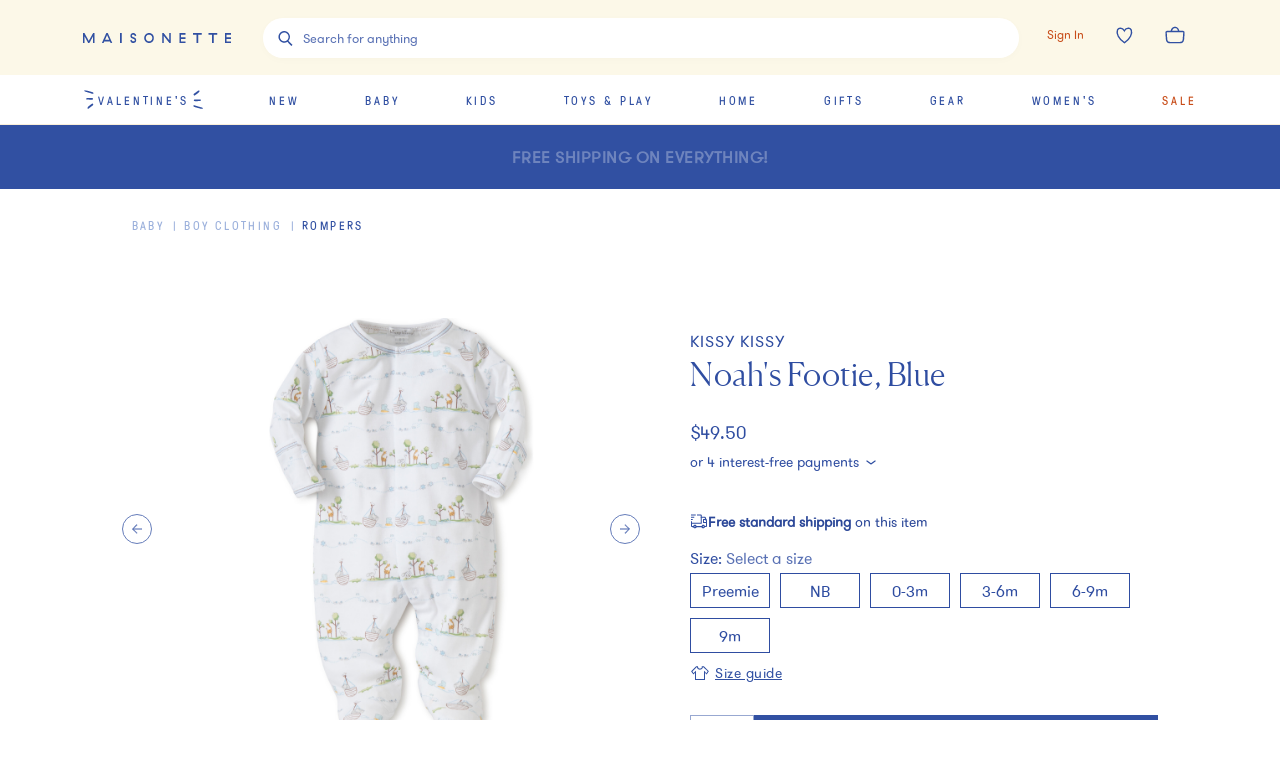

--- FILE ---
content_type: text/html; charset=utf-8
request_url: https://www.maisonette.com/product/noah-s-footie-blue
body_size: 55129
content:
<!DOCTYPE html><html lang="en"><head><meta charSet="utf-8"/><title>Noah&#x27;s Footie, Blue - Kissy Kissy Rompers | Maisonette</title><meta name="description" content="Discover the Noah&#x27;s Footie, Blue from Kissy Kissy. Shop Rompers and more from Maisonette&#x27;s curated selection."/><meta name="viewport" content="width=device-width,initial-scale=1,maximum-scale=10.0,user-scalable=yes"/><meta property="og:description" content="Discover the Noah&#x27;s Footie, Blue from Kissy Kissy. Shop Rompers and more from Maisonette&#x27;s curated selection."/><meta property="og:image" content="https://assets.maisonette.com/spree/images/attachments/000/615/202/large/ez3ghyzum64bj2z4exoe.jpg?1641324389"/><meta property="og:title" content="Noah&#x27;s Footie, Blue - Kissy Kissy Rompers | Maisonette"/><meta property="og:url" content="https://www.maisonette.com/product/noah-s-footie-blue"/><meta name="twitter:description" content="Discover the Noah&#x27;s Footie, Blue from Kissy Kissy. Shop Rompers and more from Maisonette&#x27;s curated selection."/><meta name="twitter:image" content="https://assets.maisonette.com/spree/images/attachments/000/615/202/large/ez3ghyzum64bj2z4exoe.jpg?1641324389"/><meta name="twitter:title" content="Noah&#x27;s Footie, Blue - Kissy Kissy Rompers | Maisonette"/><link rel="canonical" href="https://www.maisonette.com/product/noah-s-footie-blue"/><link rel="preload" as="image" imagesrcset="https://assets.maisonette.com/spree/images/attachments/000/615/202/product/ez3ghyzum64bj2z4exoe.jpg?1641324389 400w, https://assets.maisonette.com/spree/images/attachments/000/615/202/product_large/ez3ghyzum64bj2z4exoe.jpg?1641324389 993w" imagesizes="(max-width: 992px) 400w, 993px" fetchpriority="high"/><script type="application/ld+json">
            {
              "@context": "https://schema.org/",
              "@type": "BreadcrumbList",
              "itemListElement": [{"@type":"ListItem","position":"1","name":"Baby","item":"https://www.maisonette.com/shop/baby"},{"@type":"ListItem","position":"2","name":"Boy Clothing","item":"https://www.maisonette.com/shop/baby/boy-clothing"},{"@type":"ListItem","position":"3","name":"Rompers","item":"https://www.maisonette.com/shop/baby/boy-clothing/rompers"}]
            }
          </script><script type="application/ld+json">
            {"url":"https://www.maisonette.com/product/noah-s-footie-blue","name":"Noah's Footie, Blue - Kissy Kissy | Maisonette","@type":"ProductGroup","brand":{"name":"Kissy Kissy","@type":"Brand"},"pattern":"Rompers","@context":"https://schema.org/","material":"100% Pima Cotton","variesBy":["https://schema.org/size","https://schema.org/color"],"hasVariant":[{"sku":"a2e7d78a719c0c504fc226583d7eb154","name":"Noah's Footie, Blue","size":"Preemie","@type":"Product","color":"White;Blue;Multi;Prints","image":["https://assets.maisonette.com/spree/images/attachments/000/615/221/large/jdkhuuxkqrpb7aqq3d8y.jpg","https://assets.maisonette.com/spree/images/attachments/000/615/202/large/ez3ghyzum64bj2z4exoe.jpg"],"gtin14":"693527703501","offers":[{"mpn":"693527703501","sku":"KISS00116295","url":"https://www.maisonette.com/product/noah-s-footie-blue","@type":"Offer","availability":"http://schema.org/InStock","itemCondition":"https://schema.org/NewCondition","priceSpecification":[{"name":"price","@type":"PriceSpecification","price":"49.5","priceCurrency":"USD"}]}]},{"sku":"33dff2e62ea0774a48cec356c5931a2e","name":"Noah's Footie, Blue","size":"9m","@type":"Product","color":"White;Blue;Multi;Prints","image":["https://assets.maisonette.com/spree/images/attachments/000/615/221/large/jdkhuuxkqrpb7aqq3d8y.jpg","https://assets.maisonette.com/spree/images/attachments/000/615/202/large/ez3ghyzum64bj2z4exoe.jpg"],"gtin14":"693527703556","offers":[{"mpn":"693527703556","sku":"KISS00087777","url":"https://www.maisonette.com/product/noah-s-footie-blue","@type":"Offer","availability":"http://schema.org/InStock","itemCondition":"https://schema.org/NewCondition","priceSpecification":[{"name":"price","@type":"PriceSpecification","price":"49.5","priceCurrency":"USD"}]}]},{"sku":"7412caccce1ace32a247d613af0647e3","name":"Noah's Footie, Blue","size":"6-9m","@type":"Product","color":"White;Blue;Multi;Prints","image":["https://assets.maisonette.com/spree/images/attachments/000/615/221/large/jdkhuuxkqrpb7aqq3d8y.jpg","https://assets.maisonette.com/spree/images/attachments/000/615/202/large/ez3ghyzum64bj2z4exoe.jpg"],"gtin14":"693527703549","offers":[{"mpn":"693527703549","sku":"KISS00087776","url":"https://www.maisonette.com/product/noah-s-footie-blue","@type":"Offer","availability":"http://schema.org/InStock","itemCondition":"https://schema.org/NewCondition","priceSpecification":[{"name":"price","@type":"PriceSpecification","price":"49.5","priceCurrency":"USD"}]}]},{"sku":"3996696b3012821c2acdbedaebd83796","name":"Noah's Footie, Blue","size":"NB","@type":"Product","color":"White;Blue;Multi;Prints","image":["https://assets.maisonette.com/spree/images/attachments/000/615/221/large/jdkhuuxkqrpb7aqq3d8y.jpg","https://assets.maisonette.com/spree/images/attachments/000/615/202/large/ez3ghyzum64bj2z4exoe.jpg"],"gtin14":"693527703518","offers":[{"mpn":"693527703518","sku":"KISS00116296","url":"https://www.maisonette.com/product/noah-s-footie-blue","@type":"Offer","availability":"http://schema.org/InStock","itemCondition":"https://schema.org/NewCondition","priceSpecification":[{"name":"price","@type":"PriceSpecification","price":"49.5","priceCurrency":"USD"}]}]},{"sku":"12d5a5240f12d5388bad28cc4583ae35","name":"Noah's Footie, Blue","size":"3-6m","@type":"Product","color":"White;Blue;Multi;Prints","image":["https://assets.maisonette.com/spree/images/attachments/000/615/221/large/jdkhuuxkqrpb7aqq3d8y.jpg","https://assets.maisonette.com/spree/images/attachments/000/615/202/large/ez3ghyzum64bj2z4exoe.jpg"],"gtin14":"693527703532","offers":[{"mpn":"693527703532","sku":"KISS00087775","url":"https://www.maisonette.com/product/noah-s-footie-blue","@type":"Offer","availability":"http://schema.org/InStock","itemCondition":"https://schema.org/NewCondition","priceSpecification":[{"name":"price","@type":"PriceSpecification","price":"49.5","priceCurrency":"USD"}]}]},{"sku":"73e6ac4d7f8485212b225ce6df46223a","name":"Noah's Footie, Blue","size":"0-3m","@type":"Product","color":"White;Blue;Multi;Prints","image":["https://assets.maisonette.com/spree/images/attachments/000/615/221/large/jdkhuuxkqrpb7aqq3d8y.jpg","https://assets.maisonette.com/spree/images/attachments/000/615/202/large/ez3ghyzum64bj2z4exoe.jpg"],"gtin14":"693527703525","offers":[{"mpn":"693527703525","sku":"KISS00087774","url":"https://www.maisonette.com/product/noah-s-footie-blue","@type":"Offer","availability":"http://schema.org/InStock","itemCondition":"https://schema.org/NewCondition","priceSpecification":[{"name":"price","@type":"PriceSpecification","price":"49.5","priceCurrency":"USD"}]}]}],"description":"Discover the Noah's Footie, Blue from Kissy Kissy. Shop Rompers and more from Maisonette's curated selection.","productGroupID":"6317"}
          </script><meta name="next-head-count" content="15"/><script>
                  performance.mark('HEAD Start');
                </script><script>
                !function(t,e,n,s,a,c,i,o,p){t.AppsFlyerSdkObject=a,t.AF=t.AF||function(){(t.AF.q=t.AF.q||[]).push([Date.now()].concat(Array.prototype.slice.call(arguments)))},t.AF.id=t.AF.id||i,t.AF.plugins={},o=e.createElement(n),p=e.getElementsByTagName(n)[0],o.async=1,o.src="https://websdk.appsflyer.com?"+(c.length>0?"st="+c.split(",").sort().join(",")+"&":"")+(i.length>0?"af_id="+i:""),p.parentNode.insertBefore(o,p)}(window,document,"script",0,"AF","banners",{banners: {key: "aa7f9835-791b-4285-90cc-ade2052e5843"}})
                AF('banners', 'showBanner')
              </script><link rel="preload" href="/fonts/328A02_0_0.woff2" as="font" crossorigin="anonymous"/><link rel="preload" href="/fonts/GT-Pressura-Regular.woff2" as="font" crossorigin="anonymous"/><link rel="preload" href="/fonts/GT-Walsheim-Pro-Regular.woff2" as="font" crossorigin="anonymous"/><link rel="preload" href="/fonts/Canela-Light-Web.woff2" as="font" crossorigin="anonymous"/><link rel="preload" href="/fonts/neuzeit.woff2" as="font" crossorigin="anonymous"/><link rel="apple-touch-icon" sizes="180x180" href="/images/favicon/apple-touch-icon.png"/><link rel="icon" type="image/png" sizes="32x32" href="/images/favicon/favicon-32x32.png"/><link rel="icon" type="image/png" sizes="16x16" href="/images/favicon/favicon-16x16.png"/><link rel="manifest" href="/images/favicon/site.webmanifest"/><link rel="mask-icon" href="/images/favicon/safari-pinned-tab.svg" color="#3150A2"/><meta name="msapplication-TileColor" content="#da532c"/><meta name="theme-color" content="#2A4BA2"/><link rel="preconnect" href="https://assets.maisonette.com"/><link rel="preconnect" href="https://api.maisonette.com"/><link rel="preconnect" href="https://eclaire-content.maisonette.com"/><link rel="preconnect" href="https://ekr.zdassets.com"/><link rel="preconnect" href="https://fast.a.klaviyo.com"/><link rel="preconnect" href="https://t.paypal.com"/><link rel="preconnect" href="https://www.paypal.com"/><link rel="preconnect" href="https://www.google.com"/><link rel="preconnect" href="https://www.googleadservices.com"/><link rel="preconnect" href="https://www.google-analytics.com"/><link rel="preconnect" href="https://googleads.g.doubleclick.net"/><link rel="preconnect" href="https://dev.visualwebsiteoptimizer.com"/><script async="">
                window['dataLayer'] = window['dataLayer'] || [];
                // Inject user_id early if available from cookie
                  (function() {
                    try {
                      var userDataCookie = document.cookie.split('; ').find(function(row) {
                        return row.startsWith('maisonette_user_data=');
                      });
                      if (userDataCookie) {
                        var cookieValue = userDataCookie.split('=')[1];
                        var userData = JSON.parse(decodeURIComponent(cookieValue));
                        if (userData && userData.id) {
                          window['dataLayer'] = window['dataLayer'] || [];
                          window['dataLayer'].push({
                            user_id: userData.id.toString()
                          });
                        }
                      }
                    } catch (e) {
                      // Silently fail if cookie parsing fails
                    }
                  })();
                  (function(w,d,s,l,i){w[l]=w[l]||[];w[l].push({'gtm.start':
                  new Date().getTime(),event:'gtm.js'});var f=d.getElementsByTagName(s)[0],
                  j=d.createElement(s),dl=l!='dataLayer'?'&l='+l:'';j.async=true;j.src=
                  'https://www.googletagmanager.com/gtm.js?id='+i+dl;f.parentNode.insertBefore(j,f);
                  })(window,document,'script','dataLayer','GTM-NPQH7VV');
                  </script><script async="" type="text/javascript" src="https://apps.bazaarvoice.com/deployments/maisonette/main_site/production/en_US/bv.js"></script><script>
                LUX=(function(){var a=("undefined"!==typeof(LUX)&&"undefined"!==typeof(LUX.gaMarks)?LUX.gaMarks:[]);var d=("undefined"!==typeof(LUX)&&"undefined"!==typeof(LUX.gaMeasures)?LUX.gaMeasures:[]);var j="LUX_start";var k=window.performance;var l=("undefined"!==typeof(LUX)&&LUX.ns?LUX.ns:(Date.now?Date.now():+(new Date())));if(k&&k.timing&&k.timing.navigationStart){l=k.timing.navigationStart}function f(){if(k&&k.now){return k.now()}var o=Date.now?Date.now():+(new Date());return o-l}function b(n){if(k){if(k.mark){return k.mark(n)}else{if(k.webkitMark){return k.webkitMark(n)}}}a.push({name:n,entryType:"mark",startTime:f(),duration:0});return}function m(p,t,n){if("undefined"===typeof(t)&&h(j)){t=j}if(k){if(k.measure){if(t){if(n){return k.measure(p,t,n)}else{return k.measure(p,t)}}else{return k.measure(p)}}else{if(k.webkitMeasure){return k.webkitMeasure(p,t,n)}}}var r=0,o=f();if(t){var s=h(t);if(s){r=s.startTime}else{if(k&&k.timing&&k.timing[t]){r=k.timing[t]-k.timing.navigationStart}else{return}}}if(n){var q=h(n);if(q){o=q.startTime}else{if(k&&k.timing&&k.timing[n]){o=k.timing[n]-k.timing.navigationStart}else{return}}}d.push({name:p,entryType:"measure",startTime:r,duration:(o-r)});return}function h(n){return c(n,g())}function c(p,o){for(i=o.length-1;i>=0;i--){var n=o[i];if(p===n.name){return n}}return undefined}function g(){if(k){if(k.getEntriesByType){return k.getEntriesByType("mark")}else{if(k.webkitGetEntriesByType){return k.webkitGetEntriesByType("mark")}}}return a}return{mark:b,measure:m,gaMarks:a,gaMeasures:d}})();LUX.ns=(Date.now?Date.now():+(new Date()));LUX.ac=[];LUX.cmd=function(a){LUX.ac.push(a)};LUX.init=function(){LUX.cmd(["init"])};LUX.send=function(){LUX.cmd(["send"])};LUX.addData=function(a,b){LUX.cmd(["addData",a,b])};LUX_ae=[];window.addEventListener("error",function(a){LUX_ae.push(a)});LUX_al=[];if("function"===typeof(PerformanceObserver)&&"function"===typeof(PerformanceLongTaskTiming)){var LongTaskObserver=new PerformanceObserver(function(c){var b=c.getEntries();for(var a=0;a<b.length;a++){var d=b[a];LUX_al.push(d)}});try{LongTaskObserver.observe({type:["longtask"]})}catch(e){}};
              </script><script async="" crossorigin="anonymous" src="https://cdn.speedcurve.com/js/lux.js?id=533152030"></script><script type="text/javascript">
              (function(a,b,c,d,e,f,g){e['ire_o']=c;e[c]=e[c]||function(){(e[c].a=e[c].a||[]).push(arguments)};f=d.createElement(b);g=d.getElementsByTagName(b)[0];f.async=1;f.src=a;g.parentNode.insertBefore(f,g);})('https://d.impactradius-event.com/A2737899-4dc0-4af5-b2b2-dbd8248b1a3d1.js','script','ire',document,window);
                </script><script>
                  performance.mark('HEAD End')
                  performance.measure('HEAD Time', 'HEAD Start', 'HEAD End')
                </script><link rel="preload" href="https://assets.maisonette.com/_next/static/css/23b33e07ac1d4e39.css" as="style"/><link rel="stylesheet" href="https://assets.maisonette.com/_next/static/css/23b33e07ac1d4e39.css" data-n-g=""/><link rel="preload" href="https://assets.maisonette.com/_next/static/css/d61bda00867b5769.css" as="style"/><link rel="stylesheet" href="https://assets.maisonette.com/_next/static/css/d61bda00867b5769.css" data-n-p=""/><link rel="preload" href="https://assets.maisonette.com/_next/static/css/a2216b95e5bbf7ca.css" as="style"/><link rel="stylesheet" href="https://assets.maisonette.com/_next/static/css/a2216b95e5bbf7ca.css" data-n-p=""/><link rel="preload" href="https://assets.maisonette.com/_next/static/css/35ddfdb9db0a7112.css" as="style"/><link rel="stylesheet" href="https://assets.maisonette.com/_next/static/css/35ddfdb9db0a7112.css"/><noscript data-n-css=""></noscript><script defer="" nomodule="" src="https://assets.maisonette.com/_next/static/chunks/polyfills-c67a75d1b6f99dc8.js"></script><script defer="" src="https://assets.maisonette.com/_next/static/chunks/react_toastify.ae47fcea9afda94a.js"></script><script defer="" src="https://assets.maisonette.com/_next/static/chunks/320.3eb15fd1149295ae.js"></script><script defer="" src="https://assets.maisonette.com/_next/static/chunks/1060.dec6097fc84420fd.js"></script><script defer="" src="https://assets.maisonette.com/_next/static/chunks/5626.8bbc0812366c2cb6.js"></script><script defer="" src="https://assets.maisonette.com/_next/static/chunks/3680.962131b1a8e668c4.js"></script><script defer="" src="https://assets.maisonette.com/_next/static/chunks/7887.2fcee9b4fe07f722.js"></script><script defer="" src="https://assets.maisonette.com/_next/static/chunks/337.a699b364cf710db0.js"></script><script defer="" src="https://assets.maisonette.com/_next/static/chunks/5069.ca91a6008e5ca529.js"></script><script defer="" src="https://assets.maisonette.com/_next/static/chunks/6084.5e4697d138985dd9.js"></script><script defer="" src="https://assets.maisonette.com/_next/static/chunks/9653.3985a92df14e2768.js"></script><script defer="" src="https://assets.maisonette.com/_next/static/chunks/5699.645a203a51e88dd5.js"></script><script defer="" src="https://assets.maisonette.com/_next/static/chunks/5714-028c622d4600056a.js"></script><script defer="" src="https://assets.maisonette.com/_next/static/chunks/5997-5af64599c2454d81.js"></script><script defer="" src="https://assets.maisonette.com/_next/static/chunks/6929-0d00e814f8a8d161.js"></script><script defer="" src="https://assets.maisonette.com/_next/static/chunks/7995.4cf0c9441854c54b.js"></script><script defer="" src="https://assets.maisonette.com/_next/static/chunks/8350.d31707eb4dfeea4a.js"></script><script defer="" src="https://assets.maisonette.com/_next/static/chunks/1926.7be8682fa9f7fa41.js"></script><script defer="" src="https://assets.maisonette.com/_next/static/chunks/9464.c8fcd05618265a5d.js"></script><script src="https://assets.maisonette.com/_next/static/chunks/webpack-41d747002703959c.js" defer=""></script><script src="https://assets.maisonette.com/_next/static/chunks/framework-3e58cadbcc365cda.js" defer=""></script><script src="https://assets.maisonette.com/_next/static/chunks/main-d4245c5b4c0dafcd.js" defer=""></script><script src="https://assets.maisonette.com/_next/static/chunks/pages/_app-ead5c20de89dd446.js" defer=""></script><script src="https://assets.maisonette.com/_next/static/chunks/29107295-b133b9f0bd8c6f37.js" defer=""></script><script src="https://assets.maisonette.com/_next/static/chunks/920-5d38caeca360553f.js" defer=""></script><script src="https://assets.maisonette.com/_next/static/chunks/3209-cd60e895ce614425.js" defer=""></script><script src="https://assets.maisonette.com/_next/static/chunks/2562-8563e0aa4eaeb3ca.js" defer=""></script><script src="https://assets.maisonette.com/_next/static/chunks/8489-8207ad3ff5efd77c.js" defer=""></script><script src="https://assets.maisonette.com/_next/static/chunks/129-57980407fe3874f3.js" defer=""></script><script src="https://assets.maisonette.com/_next/static/chunks/3917-f272572dca8e7a54.js" defer=""></script><script src="https://assets.maisonette.com/_next/static/chunks/5925-388e3c5cf208a1c3.js" defer=""></script><script src="https://assets.maisonette.com/_next/static/chunks/5242-7db002986f41ea75.js" defer=""></script><script src="https://assets.maisonette.com/_next/static/chunks/8404-17cefff63f0f0d0b.js" defer=""></script><script src="https://assets.maisonette.com/_next/static/chunks/8827-a23a5b639fb81ea4.js" defer=""></script><script src="https://assets.maisonette.com/_next/static/chunks/8277-99a16a13084a1a24.js" defer=""></script><script src="https://assets.maisonette.com/_next/static/chunks/7138-c4cebdbc3831e58a.js" defer=""></script><script src="https://assets.maisonette.com/_next/static/chunks/2501-f7cd9623036d1d60.js" defer=""></script><script src="https://assets.maisonette.com/_next/static/chunks/9907-ef7cb4347eadafc3.js" defer=""></script><script src="https://assets.maisonette.com/_next/static/chunks/9989-14493e18b8dcd06b.js" defer=""></script><script src="https://assets.maisonette.com/_next/static/chunks/1292-61f76bc64c7f0349.js" defer=""></script><script src="https://assets.maisonette.com/_next/static/chunks/56-b6b97036e7dc8fa3.js" defer=""></script><script src="https://assets.maisonette.com/_next/static/chunks/4312-e42ee563184df048.js" defer=""></script><script src="https://assets.maisonette.com/_next/static/chunks/5882-fd1633add9c3450c.js" defer=""></script><script src="https://assets.maisonette.com/_next/static/chunks/2257-249467c54e6d1f75.js" defer=""></script><script src="https://assets.maisonette.com/_next/static/chunks/4319-9a718e8f1ef51d69.js" defer=""></script><script src="https://assets.maisonette.com/_next/static/chunks/3365-754ee0fbcd0b45e9.js" defer=""></script><script src="https://assets.maisonette.com/_next/static/chunks/4947-fa2ef963d618e741.js" defer=""></script><script src="https://assets.maisonette.com/_next/static/chunks/9812-7b4cb708f29ac258.js" defer=""></script><script src="https://assets.maisonette.com/_next/static/chunks/pages/product/%5Bslug%5D-8623d04954ecaaab.js" defer=""></script><script src="https://assets.maisonette.com/_next/static/OJdqf50AnpNh9gEjKmkhg/_buildManifest.js" defer=""></script><script src="https://assets.maisonette.com/_next/static/OJdqf50AnpNh9gEjKmkhg/_ssgManifest.js" defer=""></script></head><body><div id="__next" data-reactroot=""><style data-emotion-css="1te5a0c">@-webkit-keyframes arrow-head{0%{-webkit-transform:translate3d(0,0,0);-ms-transform:translate3d(0,0,0);transform:translate3d(0,0,0);opacity:1;}49.5%{-webkit-transform:translate3d(100px,0,0);-ms-transform:translate3d(100px,0,0);transform:translate3d(100px,0,0);opacity:1;}50%{-webkit-transform:translate3d(100px,0,0);-ms-transform:translate3d(100px,0,0);transform:translate3d(100px,0,0);opacity:0;}50.5%{-webkit-transform:translate3d(-100px,0,0);-ms-transform:translate3d(-100px,0,0);transform:translate3d(-100px,0,0);opacity:0;}51%{-webkit-transform:translate3d(-100px,0,0);-ms-transform:translate3d(-100px,0,0);transform:translate3d(-100px,0,0);opacity:1;}100%{-webkit-transform:translate3d(0,0,0);-ms-transform:translate3d(0,0,0);transform:translate3d(0,0,0);opacity:1;}}@keyframes arrow-head{0%{-webkit-transform:translate3d(0,0,0);-ms-transform:translate3d(0,0,0);transform:translate3d(0,0,0);opacity:1;}49.5%{-webkit-transform:translate3d(100px,0,0);-ms-transform:translate3d(100px,0,0);transform:translate3d(100px,0,0);opacity:1;}50%{-webkit-transform:translate3d(100px,0,0);-ms-transform:translate3d(100px,0,0);transform:translate3d(100px,0,0);opacity:0;}50.5%{-webkit-transform:translate3d(-100px,0,0);-ms-transform:translate3d(-100px,0,0);transform:translate3d(-100px,0,0);opacity:0;}51%{-webkit-transform:translate3d(-100px,0,0);-ms-transform:translate3d(-100px,0,0);transform:translate3d(-100px,0,0);opacity:1;}100%{-webkit-transform:translate3d(0,0,0);-ms-transform:translate3d(0,0,0);transform:translate3d(0,0,0);opacity:1;}}@-webkit-keyframes spin{from{-webkit-transform:rotate(0);-ms-transform:rotate(0);transform:rotate(0);}to{-webkit-transform:rotate(359deg);-ms-transform:rotate(359deg);transform:rotate(359deg);}}@keyframes spin{from{-webkit-transform:rotate(0);-ms-transform:rotate(0);transform:rotate(0);}to{-webkit-transform:rotate(359deg);-ms-transform:rotate(359deg);transform:rotate(359deg);}}@font-face{font-family:'Canela Web';src:url('https://assets.maisonette.com/fonts/Canela-Light-Web.eot');src:url('https://assets.maisonette.com/fonts/Canela-Light-Web.eot?#iefix') format('embedded-opentype'),url('https://assets.maisonette.com/fonts/Canela-Light-Web.woff2') format('woff2'),url('https://assets.maisonette.com/fonts/Canela-Light-Web.woff') format('woff');font-weight:normal;font-style:normal;font-stretch:normal;font-display:swap;}@font-face{font-family:'GT Pressura Web';src:url('https://assets.maisonette.com/fonts/GT-Pressura-Regular.eot');src:url('https://assets.maisonette.com/fonts/GT-Pressura-Regular.eot?#iefix') format('embedded-opentype'),url('https://assets.maisonette.com/fonts/GT-Pressura-Regular.woff2') format('woff2'),url('https://assets.maisonette.com/fonts/GT-Pressura-Regular.woff') format('woff'),url('https://assets.maisonette.com/fonts/GT-Pressura-Regular.ttf') format('truetype');font-style:normal;font-display:swap;}@font-face{font-family:'GT Walsheim Web';src:url('https://assets.maisonette.com/fonts/GT-Walsheim-Pro-Regular.eot');src:url('https://assets.maisonette.com/fonts/GT-Walsheim-Pro-Regular.eot?#iefix') format('embedded-opentype'),url('https://assets.maisonette.com/fonts/GT-Walsheim-Pro-Regular.woff2') format('woff2'),url('https://assets.maisonette.com/fonts/GT-Walsheim-Pro-Regular.woff') format('woff'),url('https://assets.maisonette.com/fonts/GT-Walsheim-Pro-Regular.ttf') format('truetype');font-style:normal;font-display:swap;}html,body,div,span,applet,object,iframe,h1,h2,h3,h4,h5,h6,p,blockquote,pre,a,abbr,acronym,address,big,cite,code,del,dfn,em,img,ins,kbd,q,s,samp,small,strike,strong,sub,sup,tt,var,b,u,i,center,dl,dt,dd,ol,ul,li,fieldset,form,input,label,legend,table,caption,tbody,tfoot,thead,tr,th,td,article,aside,canvas,details,embed,figure,figcaption,footer,header,hgroup,menu,nav,output,ruby,section,summary,time,mark,audio,video{margin:0;padding:0;border:0;font-size:100%;font:inherit;vertical-align:baseline;}article,aside,details,figcaption,figure,footer,header,hgroup,menu,nav,section{display:block;}body{line-height:1;}ol,ul{list-style:none;}blockquote,q{quotes:none;}blockquote:before,blockquote:after,q:before,q:after{content:'';content:none;}table{border-collapse:collapse;border-spacing:0;}.Toastify__toast-container{z-index:9999;-webkit-transform:translate3d(0,0,9999px);position:fixed;padding:4px;width:320px;box-sizing:border-box;color:#fff;}.Toastify__toast-container--top-left{top:1em;left:1em;}.Toastify__toast-container--top-center{top:1em;left:50%;margin-left:-160px;}.Toastify__toast-container--top-right{top:1em;right:1em;}.Toastify__toast-container--bottom-left{bottom:1em;left:1em;}.Toastify__toast-container--bottom-center{bottom:1em;left:50%;margin-left:-160px;}.Toastify__toast-container--bottom-right{bottom:1em;right:1em;}@media only screen and (max-width:480px){.Toastify__toast-container{width:100vw;padding:0;left:0;margin:0;}.Toastify__toast-container--top-left,.Toastify__toast-container--top-center,.Toastify__toast-container--top-right{top:0;}.Toastify__toast-container--bottom-left,.Toastify__toast-container--bottom-center,.Toastify__toast-container--bottom-right{bottom:0;}.Toastify__toast-container--rtl{right:0;left:initial;}}.Toastify__toast{position:relative;min-height:64px;box-sizing:border-box;margin-bottom:1rem;padding:8px;border-radius:1px;box-shadow:0 1px 10px 0 rgba(0,0,0,0.1),0 2px 15px 0 rgba(0,0,0,0.05);display:-ms-flexbox;display:-webkit-box;display:-webkit-flex;display:-ms-flexbox;display:flex;-ms-flex-pack:justify;-webkit-box-pack:justify;-webkit-justify-content:space-between;-ms-flex-pack:justify;justify-content:space-between;max-height:800px;overflow:hidden;font-family:sans-serif;cursor:pointer;direction:ltr;}.Toastify__toast a{font-family:sans-serif;margin:0 0.5rem;}.Toastify__toast--rtl{direction:rtl;}.Toastify__toast--default{background:#fff;color:#aaa;}.Toastify__toast--info{background:#3150A2;}.Toastify__toast--success{background:#4B8B52;}.Toastify__toast--warning{background:#f1c40f;}.Toastify__toast--error{background:#f86B4E;}.Toastify__toast-body{margin:auto 0;-ms-flex:1;-webkit-flex:1;-ms-flex:1;flex:1;}@media only screen and (max-width:480px){.Toastify__toast{margin-bottom:0;}}.Toastify__close-button{color:#fff;font-weight:bold;font-size:14px;background:transparent;outline:none;border:none;padding:0;cursor:pointer;opacity:0.7;-webkit-transition:0.3s ease;transition:0.3s ease;-ms-flex-item-align:start;-webkit-align-self:flex-start;-ms-flex-item-align:start;align-self:flex-start;}.Toastify__close-button--default{color:#000;opacity:0.3;}.Toastify__close-button:hover,.Toastify__close-button:focus{opacity:1;}@-webkit-keyframes Toastify__trackProgress{0%{-webkit-transform:scaleX(1);-ms-transform:scaleX(1);transform:scaleX(1);}100%{-webkit-transform:scaleX(0);-ms-transform:scaleX(0);transform:scaleX(0);}}@keyframes Toastify__trackProgress{0%{-webkit-transform:scaleX(1);-ms-transform:scaleX(1);transform:scaleX(1);}100%{-webkit-transform:scaleX(0);-ms-transform:scaleX(0);transform:scaleX(0);}}.Toastify__progress-bar{position:absolute;bottom:0;left:0;width:100%;height:5px;z-index:9999;opacity:0.7;background-color:rgba(255,255,255,0.7);-webkit-transform-origin:left;-ms-transform-origin:left;transform-origin:left;}.Toastify__progress-bar--animated{-webkit-animation:Toastify__trackProgress linear 1 forwards;animation:Toastify__trackProgress linear 1 forwards;}.Toastify__progress-bar--controlled{-webkit-transition:-webkit-transform .2s;-webkit-transition:transform .2s;transition:transform .2s;}.Toastify__progress-bar--rtl{right:0;left:initial;-webkit-transform-origin:right;-ms-transform-origin:right;transform-origin:right;}.Toastify__progress-bar--default{background:linear-gradient(to right,#4cd964,#5ac8fa,#007aff,#34aadc,#5856d6,#ff2d55);}@-webkit-keyframes Toastify__bounceInRight{from,60%,75%,90%,to{-webkit-animation-timing-function:cubic-bezier(0.215,0.61,0.355,1);animation-timing-function:cubic-bezier(0.215,0.61,0.355,1);}from{opacity:0;-webkit-transform:translate3d(3000px,0,0);-ms-transform:translate3d(3000px,0,0);transform:translate3d(3000px,0,0);}60%{opacity:1;-webkit-transform:translate3d(-25px,0,0);-ms-transform:translate3d(-25px,0,0);transform:translate3d(-25px,0,0);}75%{-webkit-transform:translate3d(10px,0,0);-ms-transform:translate3d(10px,0,0);transform:translate3d(10px,0,0);}90%{-webkit-transform:translate3d(-5px,0,0);-ms-transform:translate3d(-5px,0,0);transform:translate3d(-5px,0,0);}to{-webkit-transform:none;-ms-transform:none;transform:none;}}@keyframes Toastify__bounceInRight{from,60%,75%,90%,to{-webkit-animation-timing-function:cubic-bezier(0.215,0.61,0.355,1);animation-timing-function:cubic-bezier(0.215,0.61,0.355,1);}from{opacity:0;-webkit-transform:translate3d(3000px,0,0);-ms-transform:translate3d(3000px,0,0);transform:translate3d(3000px,0,0);}60%{opacity:1;-webkit-transform:translate3d(-25px,0,0);-ms-transform:translate3d(-25px,0,0);transform:translate3d(-25px,0,0);}75%{-webkit-transform:translate3d(10px,0,0);-ms-transform:translate3d(10px,0,0);transform:translate3d(10px,0,0);}90%{-webkit-transform:translate3d(-5px,0,0);-ms-transform:translate3d(-5px,0,0);transform:translate3d(-5px,0,0);}to{-webkit-transform:none;-ms-transform:none;transform:none;}}@-webkit-keyframes Toastify__bounceOutRight{20%{opacity:1;-webkit-transform:translate3d(-20px,0,0);-ms-transform:translate3d(-20px,0,0);transform:translate3d(-20px,0,0);}to{opacity:0;-webkit-transform:translate3d(2000px,0,0);-ms-transform:translate3d(2000px,0,0);transform:translate3d(2000px,0,0);}}@keyframes Toastify__bounceOutRight{20%{opacity:1;-webkit-transform:translate3d(-20px,0,0);-ms-transform:translate3d(-20px,0,0);transform:translate3d(-20px,0,0);}to{opacity:0;-webkit-transform:translate3d(2000px,0,0);-ms-transform:translate3d(2000px,0,0);transform:translate3d(2000px,0,0);}}@-webkit-keyframes Toastify__bounceInLeft{from,60%,75%,90%,to{-webkit-animation-timing-function:cubic-bezier(0.215,0.61,0.355,1);animation-timing-function:cubic-bezier(0.215,0.61,0.355,1);}0%{opacity:0;-webkit-transform:translate3d(-3000px,0,0);-ms-transform:translate3d(-3000px,0,0);transform:translate3d(-3000px,0,0);}60%{opacity:1;-webkit-transform:translate3d(25px,0,0);-ms-transform:translate3d(25px,0,0);transform:translate3d(25px,0,0);}75%{-webkit-transform:translate3d(-10px,0,0);-ms-transform:translate3d(-10px,0,0);transform:translate3d(-10px,0,0);}90%{-webkit-transform:translate3d(5px,0,0);-ms-transform:translate3d(5px,0,0);transform:translate3d(5px,0,0);}to{-webkit-transform:none;-ms-transform:none;transform:none;}}@keyframes Toastify__bounceInLeft{from,60%,75%,90%,to{-webkit-animation-timing-function:cubic-bezier(0.215,0.61,0.355,1);animation-timing-function:cubic-bezier(0.215,0.61,0.355,1);}0%{opacity:0;-webkit-transform:translate3d(-3000px,0,0);-ms-transform:translate3d(-3000px,0,0);transform:translate3d(-3000px,0,0);}60%{opacity:1;-webkit-transform:translate3d(25px,0,0);-ms-transform:translate3d(25px,0,0);transform:translate3d(25px,0,0);}75%{-webkit-transform:translate3d(-10px,0,0);-ms-transform:translate3d(-10px,0,0);transform:translate3d(-10px,0,0);}90%{-webkit-transform:translate3d(5px,0,0);-ms-transform:translate3d(5px,0,0);transform:translate3d(5px,0,0);}to{-webkit-transform:none;-ms-transform:none;transform:none;}}@-webkit-keyframes Toastify__bounceOutLeft{20%{opacity:1;-webkit-transform:translate3d(20px,0,0);-ms-transform:translate3d(20px,0,0);transform:translate3d(20px,0,0);}to{opacity:0;-webkit-transform:translate3d(-2000px,0,0);-ms-transform:translate3d(-2000px,0,0);transform:translate3d(-2000px,0,0);}}@keyframes Toastify__bounceOutLeft{20%{opacity:1;-webkit-transform:translate3d(20px,0,0);-ms-transform:translate3d(20px,0,0);transform:translate3d(20px,0,0);}to{opacity:0;-webkit-transform:translate3d(-2000px,0,0);-ms-transform:translate3d(-2000px,0,0);transform:translate3d(-2000px,0,0);}}@-webkit-keyframes Toastify__bounceInUp{from,60%,75%,90%,to{-webkit-animation-timing-function:cubic-bezier(0.215,0.61,0.355,1);animation-timing-function:cubic-bezier(0.215,0.61,0.355,1);}from{opacity:0;-webkit-transform:translate3d(0,3000px,0);-ms-transform:translate3d(0,3000px,0);transform:translate3d(0,3000px,0);}60%{opacity:1;-webkit-transform:translate3d(0,-20px,0);-ms-transform:translate3d(0,-20px,0);transform:translate3d(0,-20px,0);}75%{-webkit-transform:translate3d(0,10px,0);-ms-transform:translate3d(0,10px,0);transform:translate3d(0,10px,0);}90%{-webkit-transform:translate3d(0,-5px,0);-ms-transform:translate3d(0,-5px,0);transform:translate3d(0,-5px,0);}to{-webkit-transform:translate3d(0,0,0);-ms-transform:translate3d(0,0,0);transform:translate3d(0,0,0);}}@keyframes Toastify__bounceInUp{from,60%,75%,90%,to{-webkit-animation-timing-function:cubic-bezier(0.215,0.61,0.355,1);animation-timing-function:cubic-bezier(0.215,0.61,0.355,1);}from{opacity:0;-webkit-transform:translate3d(0,3000px,0);-ms-transform:translate3d(0,3000px,0);transform:translate3d(0,3000px,0);}60%{opacity:1;-webkit-transform:translate3d(0,-20px,0);-ms-transform:translate3d(0,-20px,0);transform:translate3d(0,-20px,0);}75%{-webkit-transform:translate3d(0,10px,0);-ms-transform:translate3d(0,10px,0);transform:translate3d(0,10px,0);}90%{-webkit-transform:translate3d(0,-5px,0);-ms-transform:translate3d(0,-5px,0);transform:translate3d(0,-5px,0);}to{-webkit-transform:translate3d(0,0,0);-ms-transform:translate3d(0,0,0);transform:translate3d(0,0,0);}}@-webkit-keyframes Toastify__bounceOutUp{20%{-webkit-transform:translate3d(0,-10px,0);-ms-transform:translate3d(0,-10px,0);transform:translate3d(0,-10px,0);}40%,45%{opacity:1;-webkit-transform:translate3d(0,20px,0);-ms-transform:translate3d(0,20px,0);transform:translate3d(0,20px,0);}to{opacity:0;-webkit-transform:translate3d(0,-2000px,0);-ms-transform:translate3d(0,-2000px,0);transform:translate3d(0,-2000px,0);}}@keyframes Toastify__bounceOutUp{20%{-webkit-transform:translate3d(0,-10px,0);-ms-transform:translate3d(0,-10px,0);transform:translate3d(0,-10px,0);}40%,45%{opacity:1;-webkit-transform:translate3d(0,20px,0);-ms-transform:translate3d(0,20px,0);transform:translate3d(0,20px,0);}to{opacity:0;-webkit-transform:translate3d(0,-2000px,0);-ms-transform:translate3d(0,-2000px,0);transform:translate3d(0,-2000px,0);}}@-webkit-keyframes Toastify__bounceInDown{from,60%,75%,90%,to{-webkit-animation-timing-function:cubic-bezier(0.215,0.61,0.355,1);animation-timing-function:cubic-bezier(0.215,0.61,0.355,1);}0%{opacity:0;-webkit-transform:translate3d(0,-3000px,0);-ms-transform:translate3d(0,-3000px,0);transform:translate3d(0,-3000px,0);}60%{opacity:1;-webkit-transform:translate3d(0,25px,0);-ms-transform:translate3d(0,25px,0);transform:translate3d(0,25px,0);}75%{-webkit-transform:translate3d(0,-10px,0);-ms-transform:translate3d(0,-10px,0);transform:translate3d(0,-10px,0);}90%{-webkit-transform:translate3d(0,5px,0);-ms-transform:translate3d(0,5px,0);transform:translate3d(0,5px,0);}to{-webkit-transform:none;-ms-transform:none;transform:none;}}@keyframes Toastify__bounceInDown{from,60%,75%,90%,to{-webkit-animation-timing-function:cubic-bezier(0.215,0.61,0.355,1);animation-timing-function:cubic-bezier(0.215,0.61,0.355,1);}0%{opacity:0;-webkit-transform:translate3d(0,-3000px,0);-ms-transform:translate3d(0,-3000px,0);transform:translate3d(0,-3000px,0);}60%{opacity:1;-webkit-transform:translate3d(0,25px,0);-ms-transform:translate3d(0,25px,0);transform:translate3d(0,25px,0);}75%{-webkit-transform:translate3d(0,-10px,0);-ms-transform:translate3d(0,-10px,0);transform:translate3d(0,-10px,0);}90%{-webkit-transform:translate3d(0,5px,0);-ms-transform:translate3d(0,5px,0);transform:translate3d(0,5px,0);}to{-webkit-transform:none;-ms-transform:none;transform:none;}}@-webkit-keyframes Toastify__bounceOutDown{20%{-webkit-transform:translate3d(0,10px,0);-ms-transform:translate3d(0,10px,0);transform:translate3d(0,10px,0);}40%,45%{opacity:1;-webkit-transform:translate3d(0,-20px,0);-ms-transform:translate3d(0,-20px,0);transform:translate3d(0,-20px,0);}to{opacity:0;-webkit-transform:translate3d(0,2000px,0);-ms-transform:translate3d(0,2000px,0);transform:translate3d(0,2000px,0);}}@keyframes Toastify__bounceOutDown{20%{-webkit-transform:translate3d(0,10px,0);-ms-transform:translate3d(0,10px,0);transform:translate3d(0,10px,0);}40%,45%{opacity:1;-webkit-transform:translate3d(0,-20px,0);-ms-transform:translate3d(0,-20px,0);transform:translate3d(0,-20px,0);}to{opacity:0;-webkit-transform:translate3d(0,2000px,0);-ms-transform:translate3d(0,2000px,0);transform:translate3d(0,2000px,0);}}.Toastify__bounce-enter--top-left,.Toastify__bounce-enter--bottom-left{-webkit-animation-name:Toastify__bounceInLeft;animation-name:Toastify__bounceInLeft;}.Toastify__bounce-enter--top-right,.Toastify__bounce-enter--bottom-right{-webkit-animation-name:Toastify__bounceInRight;animation-name:Toastify__bounceInRight;}.Toastify__bounce-enter--top-center{-webkit-animation-name:Toastify__bounceInDown;animation-name:Toastify__bounceInDown;}.Toastify__bounce-enter--bottom-center{-webkit-animation-name:Toastify__bounceInUp;animation-name:Toastify__bounceInUp;}.Toastify__bounce-exit--top-left,.Toastify__bounce-exit--bottom-left{-webkit-animation-name:Toastify__bounceOutLeft;animation-name:Toastify__bounceOutLeft;}.Toastify__bounce-exit--top-right,.Toastify__bounce-exit--bottom-right{-webkit-animation-name:Toastify__bounceOutRight;animation-name:Toastify__bounceOutRight;}.Toastify__bounce-exit--top-center{-webkit-animation-name:Toastify__bounceOutUp;animation-name:Toastify__bounceOutUp;}.Toastify__bounce-exit--bottom-center{-webkit-animation-name:Toastify__bounceOutDown;animation-name:Toastify__bounceOutDown;}@-webkit-keyframes Toastify__zoomIn{from{opacity:0;-webkit-transform:scale3d(0.3,0.3,0.3);-ms-transform:scale3d(0.3,0.3,0.3);transform:scale3d(0.3,0.3,0.3);}50%{opacity:1;}}@keyframes Toastify__zoomIn{from{opacity:0;-webkit-transform:scale3d(0.3,0.3,0.3);-ms-transform:scale3d(0.3,0.3,0.3);transform:scale3d(0.3,0.3,0.3);}50%{opacity:1;}}@-webkit-keyframes Toastify__zoomOut{from{opacity:1;}50%{opacity:0;-webkit-transform:scale3d(0.3,0.3,0.3);-ms-transform:scale3d(0.3,0.3,0.3);transform:scale3d(0.3,0.3,0.3);}to{opacity:0;}}@keyframes Toastify__zoomOut{from{opacity:1;}50%{opacity:0;-webkit-transform:scale3d(0.3,0.3,0.3);-ms-transform:scale3d(0.3,0.3,0.3);transform:scale3d(0.3,0.3,0.3);}to{opacity:0;}}.Toastify__zoom-enter{-webkit-animation-name:Toastify__zoomIn;animation-name:Toastify__zoomIn;}.Toastify__zoom-exit{-webkit-animation-name:Toastify__zoomOut;animation-name:Toastify__zoomOut;}@-webkit-keyframes Toastify__flipIn{from{-webkit-transform:perspective(400px) rotate3d(1,0,0,90deg);-ms-transform:perspective(400px) rotate3d(1,0,0,90deg);transform:perspective(400px) rotate3d(1,0,0,90deg);-webkit-animation-timing-function:ease-in;animation-timing-function:ease-in;opacity:0;}40%{-webkit-transform:perspective(400px) rotate3d(1,0,0,-20deg);-ms-transform:perspective(400px) rotate3d(1,0,0,-20deg);transform:perspective(400px) rotate3d(1,0,0,-20deg);-webkit-animation-timing-function:ease-in;animation-timing-function:ease-in;}60%{-webkit-transform:perspective(400px) rotate3d(1,0,0,10deg);-ms-transform:perspective(400px) rotate3d(1,0,0,10deg);transform:perspective(400px) rotate3d(1,0,0,10deg);opacity:1;}80%{-webkit-transform:perspective(400px) rotate3d(1,0,0,-5deg);-ms-transform:perspective(400px) rotate3d(1,0,0,-5deg);transform:perspective(400px) rotate3d(1,0,0,-5deg);}to{-webkit-transform:perspective(400px);-ms-transform:perspective(400px);transform:perspective(400px);}}@keyframes Toastify__flipIn{from{-webkit-transform:perspective(400px) rotate3d(1,0,0,90deg);-ms-transform:perspective(400px) rotate3d(1,0,0,90deg);transform:perspective(400px) rotate3d(1,0,0,90deg);-webkit-animation-timing-function:ease-in;animation-timing-function:ease-in;opacity:0;}40%{-webkit-transform:perspective(400px) rotate3d(1,0,0,-20deg);-ms-transform:perspective(400px) rotate3d(1,0,0,-20deg);transform:perspective(400px) rotate3d(1,0,0,-20deg);-webkit-animation-timing-function:ease-in;animation-timing-function:ease-in;}60%{-webkit-transform:perspective(400px) rotate3d(1,0,0,10deg);-ms-transform:perspective(400px) rotate3d(1,0,0,10deg);transform:perspective(400px) rotate3d(1,0,0,10deg);opacity:1;}80%{-webkit-transform:perspective(400px) rotate3d(1,0,0,-5deg);-ms-transform:perspective(400px) rotate3d(1,0,0,-5deg);transform:perspective(400px) rotate3d(1,0,0,-5deg);}to{-webkit-transform:perspective(400px);-ms-transform:perspective(400px);transform:perspective(400px);}}@-webkit-keyframes Toastify__flipOut{from{-webkit-transform:perspective(400px);-ms-transform:perspective(400px);transform:perspective(400px);}30%{-webkit-transform:perspective(400px) rotate3d(1,0,0,-20deg);-ms-transform:perspective(400px) rotate3d(1,0,0,-20deg);transform:perspective(400px) rotate3d(1,0,0,-20deg);opacity:1;}to{-webkit-transform:perspective(400px) rotate3d(1,0,0,90deg);-ms-transform:perspective(400px) rotate3d(1,0,0,90deg);transform:perspective(400px) rotate3d(1,0,0,90deg);opacity:0;}}@keyframes Toastify__flipOut{from{-webkit-transform:perspective(400px);-ms-transform:perspective(400px);transform:perspective(400px);}30%{-webkit-transform:perspective(400px) rotate3d(1,0,0,-20deg);-ms-transform:perspective(400px) rotate3d(1,0,0,-20deg);transform:perspective(400px) rotate3d(1,0,0,-20deg);opacity:1;}to{-webkit-transform:perspective(400px) rotate3d(1,0,0,90deg);-ms-transform:perspective(400px) rotate3d(1,0,0,90deg);transform:perspective(400px) rotate3d(1,0,0,90deg);opacity:0;}}.Toastify__flip-enter{-webkit-animation-name:Toastify__flipIn;animation-name:Toastify__flipIn;}.Toastify__flip-exit{-webkit-animation-name:Toastify__flipOut;animation-name:Toastify__flipOut;}@-webkit-keyframes Toastify__slideInRight{from{-webkit-transform:translate3d(110%,0,0);-ms-transform:translate3d(110%,0,0);transform:translate3d(110%,0,0);visibility:visible;}to{-webkit-transform:translate3d(0,0,0);-ms-transform:translate3d(0,0,0);transform:translate3d(0,0,0);}}@keyframes Toastify__slideInRight{from{-webkit-transform:translate3d(110%,0,0);-ms-transform:translate3d(110%,0,0);transform:translate3d(110%,0,0);visibility:visible;}to{-webkit-transform:translate3d(0,0,0);-ms-transform:translate3d(0,0,0);transform:translate3d(0,0,0);}}@-webkit-keyframes Toastify__slideInLeft{from{-webkit-transform:translate3d(-110%,0,0);-ms-transform:translate3d(-110%,0,0);transform:translate3d(-110%,0,0);visibility:visible;}to{-webkit-transform:translate3d(0,0,0);-ms-transform:translate3d(0,0,0);transform:translate3d(0,0,0);}}@keyframes Toastify__slideInLeft{from{-webkit-transform:translate3d(-110%,0,0);-ms-transform:translate3d(-110%,0,0);transform:translate3d(-110%,0,0);visibility:visible;}to{-webkit-transform:translate3d(0,0,0);-ms-transform:translate3d(0,0,0);transform:translate3d(0,0,0);}}@-webkit-keyframes Toastify__slideInUp{from{-webkit-transform:translate3d(0,110%,0);-ms-transform:translate3d(0,110%,0);transform:translate3d(0,110%,0);visibility:visible;}to{-webkit-transform:translate3d(0,0,0);-ms-transform:translate3d(0,0,0);transform:translate3d(0,0,0);}}@keyframes Toastify__slideInUp{from{-webkit-transform:translate3d(0,110%,0);-ms-transform:translate3d(0,110%,0);transform:translate3d(0,110%,0);visibility:visible;}to{-webkit-transform:translate3d(0,0,0);-ms-transform:translate3d(0,0,0);transform:translate3d(0,0,0);}}@-webkit-keyframes Toastify__slideInDown{from{-webkit-transform:translate3d(0,-110%,0);-ms-transform:translate3d(0,-110%,0);transform:translate3d(0,-110%,0);visibility:visible;}to{-webkit-transform:translate3d(0,0,0);-ms-transform:translate3d(0,0,0);transform:translate3d(0,0,0);}}@keyframes Toastify__slideInDown{from{-webkit-transform:translate3d(0,-110%,0);-ms-transform:translate3d(0,-110%,0);transform:translate3d(0,-110%,0);visibility:visible;}to{-webkit-transform:translate3d(0,0,0);-ms-transform:translate3d(0,0,0);transform:translate3d(0,0,0);}}@-webkit-keyframes Toastify__slideOutRight{from{-webkit-transform:translate3d(0,0,0);-ms-transform:translate3d(0,0,0);transform:translate3d(0,0,0);}to{visibility:hidden;-webkit-transform:translate3d(110%,0,0);-ms-transform:translate3d(110%,0,0);transform:translate3d(110%,0,0);}}@keyframes Toastify__slideOutRight{from{-webkit-transform:translate3d(0,0,0);-ms-transform:translate3d(0,0,0);transform:translate3d(0,0,0);}to{visibility:hidden;-webkit-transform:translate3d(110%,0,0);-ms-transform:translate3d(110%,0,0);transform:translate3d(110%,0,0);}}@-webkit-keyframes Toastify__slideOutLeft{from{-webkit-transform:translate3d(0,0,0);-ms-transform:translate3d(0,0,0);transform:translate3d(0,0,0);}to{visibility:hidden;-webkit-transform:translate3d(-110%,0,0);-ms-transform:translate3d(-110%,0,0);transform:translate3d(-110%,0,0);}}@keyframes Toastify__slideOutLeft{from{-webkit-transform:translate3d(0,0,0);-ms-transform:translate3d(0,0,0);transform:translate3d(0,0,0);}to{visibility:hidden;-webkit-transform:translate3d(-110%,0,0);-ms-transform:translate3d(-110%,0,0);transform:translate3d(-110%,0,0);}}@-webkit-keyframes Toastify__slideOutDown{from{-webkit-transform:translate3d(0,0,0);-ms-transform:translate3d(0,0,0);transform:translate3d(0,0,0);}to{visibility:hidden;-webkit-transform:translate3d(0,500px,0);-ms-transform:translate3d(0,500px,0);transform:translate3d(0,500px,0);}}@keyframes Toastify__slideOutDown{from{-webkit-transform:translate3d(0,0,0);-ms-transform:translate3d(0,0,0);transform:translate3d(0,0,0);}to{visibility:hidden;-webkit-transform:translate3d(0,500px,0);-ms-transform:translate3d(0,500px,0);transform:translate3d(0,500px,0);}}@-webkit-keyframes Toastify__slideOutUp{from{-webkit-transform:translate3d(0,0,0);-ms-transform:translate3d(0,0,0);transform:translate3d(0,0,0);}to{visibility:hidden;-webkit-transform:translate3d(0,-500px,0);-ms-transform:translate3d(0,-500px,0);transform:translate3d(0,-500px,0);}}@keyframes Toastify__slideOutUp{from{-webkit-transform:translate3d(0,0,0);-ms-transform:translate3d(0,0,0);transform:translate3d(0,0,0);}to{visibility:hidden;-webkit-transform:translate3d(0,-500px,0);-ms-transform:translate3d(0,-500px,0);transform:translate3d(0,-500px,0);}}.Toastify__slide-enter--top-left,.Toastify__slide-enter--bottom-left{-webkit-animation-name:Toastify__slideInLeft;animation-name:Toastify__slideInLeft;}.Toastify__slide-enter--top-right,.Toastify__slide-enter--bottom-right{-webkit-animation-name:Toastify__slideInRight;animation-name:Toastify__slideInRight;}.Toastify__slide-enter--top-center{-webkit-animation-name:Toastify__slideInDown;animation-name:Toastify__slideInDown;}.Toastify__slide-enter--bottom-center{-webkit-animation-name:Toastify__slideInUp;animation-name:Toastify__slideInUp;}.Toastify__slide-exit--top-left,.Toastify__slide-exit--bottom-left{-webkit-animation-name:Toastify__slideOutLeft;animation-name:Toastify__slideOutLeft;}.Toastify__slide-exit--top-right,.Toastify__slide-exit--bottom-right{-webkit-animation-name:Toastify__slideOutRight;animation-name:Toastify__slideOutRight;}.Toastify__slide-exit--top-center{-webkit-animation-name:Toastify__slideOutUp;animation-name:Toastify__slideOutUp;}.Toastify__slide-exit--bottom-center{-webkit-animation-name:Toastify__slideOutDown;animation-name:Toastify__slideOutDown;}#nprogress{pointer-events:none;-webkit-transition:none !important;transition:none !important;}#nprogress .bar-wrapper{z-index:6000;width:100%;height:0.4rem;background:#F9E6C3;}#nprogress .bar{width:100%;height:0.4rem;background:#2F4DA1;}html{box-sizing:border-box;font-size:10px;}*,*::before,*::after{box-sizing:inherit;}*:focus{outline:none;}body{-webkit-font-smoothing:antialiased;font-family:GT Walsheim Web,Helvetica,Trebuchet MS,sans-serif;font-size:1.5rem;line-height:1.5;margin:0;padding:0;overflow-x:hidden;text-rendering:optimizeLegibility;}a{color:#3150A2;display:inline-block;font-family:GT Walsheim Web,Helvetica,Trebuchet MS,sans-serif;-webkit-letter-spacing:0.05rem;-moz-letter-spacing:0.05rem;-ms-letter-spacing:0.05rem;letter-spacing:0.05rem;-webkit-text-decoration:underline;text-decoration:underline;}em{font-style:italic;}input,textarea,button,select{border-radius:0;}input:-webkit-autofill,input:-webkit-autofill:hover,input:-webkit-autofill:focus,input:-webkit-autofill:active{-webkit-transition:background-color 60000s ease-in-out 0s !important;transition:background-color 60000s ease-in-out 0s !important;}::selection{background:#3150A2;color:#FCF8E8;text-shadow:none;}.cms-content b{font-weight:bold;}.lazyload,.lazyloading{opacity:0;}.lazyloaded{opacity:1;-webkit-transition:opacity 300ms ease-in-out;transition:opacity 300ms ease-in-out;}.page-transition-enter{opacity:0;}.page-transition-enter-active{opacity:1;-webkit-transition:opacity 300ms;transition:opacity 300ms;}.page-transition-exit{opacity:1;}.page-transition-exit-active{opacity:0;-webkit-transition:opacity 300ms;transition:opacity 300ms;}.skiptocontent{position:absolute;width:1px;height:1px;padding:0;margin:-1px;overflow:hidden;-webkit-clip:rect(0,0,0,0);clip:rect(0,0,0,0);border:0;}.skiptocontent:focus{pointer-events:auto;opacity:1;background:#3150A2;}.story__hero{text-align:center;padding:0;}@media screen and (min-width:768px){.story__hero{padding:6rem 0;margin:0 auto;width:1200px;max-width:100%;}}.story__hero .heading--2{color:#3150A2;}.story__hero .home-edits__heading-link{font-size:1.2rem;font-family:GT Pressura Web,Arial Narrow,Arial,sans-serif;-webkit-text-decoration:none;text-decoration:none;text-transform:uppercase;-webkit-letter-spacing:0.24em;-moz-letter-spacing:0.24em;-ms-letter-spacing:0.24em;letter-spacing:0.24em;}.story__hero .home-edits__heading-link:hover{opacity:0.75;}.story__hero .shop-now{border-bottom:3px solid #3150A2;}.hr{height:1px;width:100%;background:#b5c1dc;border:none;margin:2.9297rem 0;-webkit-order:99;-ms-flex-order:99;order:99;}.markup{color:#3150A2;font-family:GT Walsheim Web,Helvetica,Trebuchet MS,sans-serif;}.markup hr{width:calc(100vw - 50px);margin:4.5rem 3rem;}@media screen and (min-width:1200px){.markup hr{width:100%;margin:4.5rem auto;}}.careers-element{display:-webkit-box;display:-webkit-flex;display:-ms-flexbox;display:flex;border-top:1px solid #3150A2;-webkit-flex-direction:column;-ms-flex-direction:column;flex-direction:column;padding:2.3438rem 0;}.careers-element a{font-family:inherit;}@media screen and (min-width:768px){.careers-element{-webkit-flex-direction:row;-ms-flex-direction:row;flex-direction:row;}}.careers-element .exported-heading{font-family:Canela Web,Big Caslon,Times New Roman,Times,serif;font-size:2.3438rem;-webkit-flex:0 0 auto;-ms-flex:0 0 auto;flex:0 0 auto;padding-right:2.3438rem;width:100%;}@media screen and (min-width:768px){.careers-element .exported-heading{margin-bottom:0;width:25%;}}@media screen and (min-width:768px){.careers-element .paragraph{width:75%;}}.le-scoop__header{border-bottom:1px solid #9cb1dc;display:block;padding:35px 0;text-align:center;width:100%;}.le-scoop__title{font-family:Canela Web,Times New Roman,Times,"serif";font-size:35px;padding-bottom:10px;}.le-scoop__title-image{height:60px;}.le-scoop__subtitle{color:#f86b4e;font-family:GT Pressura Web,Helvetica,Arial,"sans-serif";font-size:13px;-webkit-letter-spacing:.15em;-moz-letter-spacing:.15em;-ms-letter-spacing:.15em;letter-spacing:.15em;text-transform:uppercase;}.le-scoop a{-webkit-text-decoration:none;text-decoration:none;}.home-taxon__heading-action{border-bottom:2px solid #3150a2;cursor:pointer;display:inline-block;font-family:GT Pressura Web,Helvetica,Arial,"sans-serif";font-size:12px;line-height:1em;-webkit-letter-spacing:.24em;-moz-letter-spacing:.24em;-ms-letter-spacing:.24em;letter-spacing:.24em;margin-top:18px;padding-bottom:8px;text-transform:uppercase;}.story-image-bts__text-and-image{display:-webkit-box;display:-webkit-flex;display:-ms-flexbox;display:flex;-webkit-flex-direction:column;-ms-flex-direction:column;flex-direction:column;-webkit-box-pack:justify;-webkit-justify-content:space-between;-ms-flex-pack:justify;justify-content:space-between;padding:30px 10px;width:100%;}.story-image-bts__text-and-image-text--primary{margin:auto 0;position:relative;text-align:center;width:100%;}.story-image-bts__text-and-image-images{-webkit-order:-1;-ms-flex-order:-1;order:-1;padding-bottom:30px;width:100%;}.story-image-bts__text-and-image-images > img{width:100%;}.story-image-bts__text-and-image.-image{height:auto;object-fit:cover;width:100%;}@media screen and (min-width:700px){.story-image-bts__text-and-image{-webkit-flex-direction:row;-ms-flex-direction:row;flex-direction:row;margin:0 auto;max-width:100%;padding:60px 0;width:1090px;}.story-image-bts__text-and-image-text--primary{display:block;-webkit-order:-1;-ms-flex-order:-1;order:-1;width:29.816%;}}@media screen and (min-width:1024px){.story-image-bts__text-and-image-images{display:block;padding:0;-webkit-order:2;-ms-flex-order:2;order:2;width:63.76%;}}html.no-details details > summary::before{content:none !important;display:none !important;}.story__image{margin-left:auto;margin-right:auto;text-align:center;margin-top:-2rem;width:auto !important;}.story__image img,.story__image a{display:block;}@media screen and (min-width:768px){.story__image{padding-left:3rem;padding-right:3rem;margin-top:0;margin-bottom:0 !important;}}@media screen and (min-width:992px){.story__image{padding-top:3rem;padding-left:6.5vw;padding-right:6.5vw;}}.ontheroad{text-align:center;margin:-2rem 0;overflow:hidden;}.ontheroad a{-webkit-text-decoration:none;text-decoration:none;}.ontheroad .map-right h2{color:#C84D19;}.ontheroad .map-right a{font-family:GT Walsheim Web,Helvetica,Trebuchet MS,sans-serif;display:block;}.ontheroad .ontheroad-panel h2 a{font-family:Canela Web,Big Caslon,Times New Roman,Times,serif;}.pp-bg{z-index:5000;}.pp-bg h1,.pp-bg p{padding:0 !important;}.pp-bg .home__signup__input{width:28rem;border:1px solid #FFFFFF;background:transparent;}.pp-bg input[type="submit"]{-webkit-appearance:none;}.story__hero__card{box-sizing:content-box;margin:0 auto 50px auto;padding:50px 2rem 0;}@media screen and (min-width:768px){.story__hero__card{padding:4rem 6rem 0;margin:0 auto;}}.story__hero__card .heading--2{padding:0 15px;line-height:40px;font-size:3rem;line-height:3.5rem;margin-bottom:0.75em;}@media screen and (min-width:768px){.story__hero__card .heading--2{padding:4rem 6rem 0 !important;background-position-x:calc(0% + 4.6rem),calc(100% - 4.6rem) !important;background-position-y:calc(50% + 2rem) !important;margin-bottom:36px;}}.heading--2,.heading--3{font-family:Canela Web,Big Caslon,Times New Roman,Times,serif;line-height:4rem;font-size:3.5rem;}.press{padding:0 2.5rem;}@media screen and (min-width:992px){.press{padding:9rem 15.6rem 8rem;max-width:1920px;}}.banners__items--three{display:-webkit-box;display:-webkit-flex;display:-ms-flexbox;display:flex;-webkit-flex-direction:column;-ms-flex-direction:column;flex-direction:column;text-align:center;}@media screen and (min-width:768px){.banners__items--three{-webkit-flex-direction:row;-ms-flex-direction:row;flex-direction:row;}}@media screen and (min-width:992px){.banners__items--three{margin:0 -5rem;}}.banners__items--three .banners__item{width:200px;margin:0 auto;padding:4rem 0 3rem;}@media screen and (min-width:992px){.banners__items--three .banners__item{width:33.33333%;padding:6rem 5rem 0;}}@media screen and (min-width:768px){.banners__items--three .banners__item{padding:4rem 1.5rem 0;}}.banners__item{text-align:center;padding-top:4rem;}@media screen and (min-width:768px){.banners__item{padding-top:6rem;}}.banners__item .heading--2{margin:2rem 0;font-size:2.5rem;line-height:3rem;}.banners__item .paragraph{margin:3rem auto;max-width:700px;}.circle img{border-radius:100%;width:100%;}.home__signup{background:#3150A2;color:#FFFFFF;padding:1rem 6.5vw 5rem;text-align:center;}.home__signup label{display:block;font-family:Canela Web,Big Caslon,Times New Roman,Times,serif;}.lx_hero_section{margin-bottom:0;padding:0;}@media screen and (min-width:768px){.lx_hero_section{margin-bottom:4.5rem;}}@media screen and (min-width:1200px){.lx_hero_section{padding:4rem 0 1rem;}}.lx_hero_section .lx_hero_slider .lx_hero_slides{max-width:1090px;width:100%;margin:-2rem auto 0;text-align:center;}@media screen and (min-width:992px){.lx_hero_section .lx_hero_slider .lx_hero_slides{margin:0 auto 12rem;max-width:100%;width:1090px;}}@media screen and (min-width:1200px){.lx_hero_section .lx_hero_slider .lx_hero_slides{max-width:100%;width:1400px;}}.lx_hero_section .lx_hero_slider .lx_hero_slides .hero__image img{max-width:100%;}.double__banner__copy{text-align:center;margin:6rem auto 2rem;padding:0 2.5rem;}.lx_home_items_section{padding:0;max-width:1090px;width:100%;text-align:center;margin:auto;overflow:hidden;}@media screen and (min-width:1200px){.lx_home_items_section{max-width:100%;width:1400px;}}.lx_home_items_section .lx_home_heading{padding:0 2.5rem;}.lx_home_items_section .lx_home_heading_lg{margin-bottom:6rem;}.lx_home_items_section .lx_home_heading .heading--3{font-size:3rem;line-height:3rem;margin-bottom:0;}.lx_home_items_section img{max-width:100%;}.lx_home_items_section .items_two{margin:0;overflow:auto;}@media screen and (min-width:992px){.lx_home_items_section .items_two{margin-left:-4rem;}}.lx_home_items_section .items_two .lx_home_item{width:100%;padding:0;float:none;margin:0;}@media screen and (min-width:992px){.lx_home_items_section .items_two .lx_home_item{width:50%;padding-left:4rem;text-align:center;float:left;}}.lx_home_items_section .items_two .lx_home_item + .lx_home_item{margin-top:6rem;}@media screen and (min-width:992px){.lx_home_items_section .items_two .lx_home_item + .lx_home_item{margin-top:0;}}.lx_home_item .circle-img img{border-radius:100%;width:95%;height:95%;max-height:100%;max-width:100%;}@media screen and (min-width:768px){.lx_home_item .circle-img img{width:unset;height:unset;}}@media screen and (min-width:1200px){.lx_home_item .circle-img img{width:100%;height:100%;}}.lx_home_items_section .items_two .lx_home_item .lx_home_item_card{padding-top:3rem;}.markup .home__signup{background:#616FA8;margin:0 auto;padding:4rem 3rem;position:relative;}.markup .home__signup__form{display:-webkit-box;display:-webkit-flex;display:-ms-flexbox;display:flex;-webkit-flex-direction:column;-ms-flex-direction:column;flex-direction:column;margin:0 auto;max-width:52rem;position:relative;width:100%;z-index:1;}.markup .home__signup__label{color:#FFFFFF;display:block;-webkit-flex:0 100%;-ms-flex:0 100%;flex:0 100%;font-family:Canela Web,Big Caslon,Times New Roman,Times,serif;font-size:2.3438rem;line-height:1.2;margin-bottom:3rem;text-align:center;}@media screen and (min-width:600px){.markup .home__signup__label{margin-bottom:6rem;}}.markup .home__signup__wrap{position:relative;width:100%;display:-webkit-box;display:-webkit-flex;display:-ms-flexbox;display:flex;-webkit-flex-direction:column;-ms-flex-direction:column;flex-direction:column;}@media screen and (min-width:600px){.markup .home__signup__wrap{-webkit-flex-direction:row;-ms-flex-direction:row;flex-direction:row;}}.markup .home__signup__input{-webkit-appearance:none;-moz-appearance:none;appearance:none;background-color:transparent;background:#616FA8;border-radius:0;border:1px solid #FFFFFF;box-sizing:border-box;color:#FFFFFF;font-family:GT Pressura Web,Arial Narrow,Arial,sans-serif;font-size:1.2rem;height:4.7rem;-webkit-letter-spacing:0.24em;-moz-letter-spacing:0.24em;-ms-letter-spacing:0.24em;letter-spacing:0.24em;margin-bottom:1rem;outline:0;padding-left:3.6rem;padding:0 3.6rem;text-transform:uppercase;width:100%;width:100%;}.markup .home__signup__input::-webkit-input-placeholder{color:#FFFFFF;}.markup .home__signup__input::-moz-placeholder{color:#FFFFFF;}.markup .home__signup__input:-ms-input-placeholder{color:#FFFFFF;}.markup .home__signup__input::placeholder{color:#FFFFFF;}.markup .home__signup .button{-webkit-appearance:none;-moz-appearance:none;appearance:none;background:#FFFFFF;border:0 none;box-sizing:border-box;color:#3150A2;color:inherit;cursor:pointer;-webkit-flex:1;-ms-flex:1;flex:1;font-family:GT Pressura Web,Arial Narrow,Arial,sans-serif;font-size:1.2rem;font:inherit;height:4.7rem;-webkit-letter-spacing:.24em;-moz-letter-spacing:.24em;-ms-letter-spacing:.24em;letter-spacing:.24em;line-height:4rem;margin:0;max-height:4.7rem;min-width:145px;opacity:1;overflow:hidden;padding:0 3.5rem;text-transform:uppercase;-webkit-transition-duration:400ms;transition-duration:400ms;-webkit-transition-property:opacity;transition-property:opacity;-webkit-transition-timing-function:cubic-bezier(0.390,0.575,0.565,1.000);transition-timing-function:cubic-bezier(0.390,0.575,0.565,1.000);width:auto;}.markup .home__signup .button > i{font-family:GT Pressura Web,Arial Narrow,Arial,sans-serif;font-size:1.2rem;}#maincontent .doodle-panel h2 + ul > li > a{border-bottom:0 none;}#maincontent .doodle-panel-content a{-webkit-text-decoration:none;text-decoration:none;}#maincontent .doodle-instagram-image a,#maincontent .doodle-instagram-image img{display:block;}#maincontent .story__hero__card.hero--no-image{margin-bottom:2rem;}.iiz__zoom-portal .iiz__close.iiz__btn.iiz__close--visible{top:12px;right:12px;background:#eee;}.iiz__zoom-portal .iiz__close.iiz__btn.iiz__close--visible::before{width:24px;height:24px;background-image:linear-gradient(#3150a2,#3150a2),linear-gradient(#3150a2,#3150a2);}</style><a class="skiptocontent" href="#maincontent">skip to main content</a><style data-emotion-css="1mi0so5">.css-1mi0so5{text-align:center;}.css-1mi0so5 > div{padding-left:12px;padding-right:12px;}.css-1mi0so5 > div a{color:white;-webkit-text-decoration:underline;text-decoration:underline;}</style><div class="Toastify"></div><div id="main" data-invesp-id="Page" data-test-id="DefaultLayout"><style data-emotion-css="lbnnw">.css-lbnnw{position:-webkit-sticky;position:sticky;z-index:2999;top:0;}</style><div class="css-lbnnw ejv3ukz0"><style data-emotion-css="8twdh9">.css-8twdh9{background-color:#FCF8E8;display:-webkit-box;display:-webkit-flex;display:-ms-flexbox;display:flex;-webkit-flex-direction:column;-ms-flex-direction:column;flex-direction:column;position:-webkit-sticky;position:sticky;width:100%;z-index:2010;}@media (min-width:992px){.css-8twdh9{height:17rem;padding-bottom:0;z-index:2010;height:auto;}}</style><header data-vwo-id="app-navigation-header" class="css-8twdh9 e1h4zwpo0"><style data-emotion-css="lx7j7n">.css-lx7j7n{display:grid;grid-template-columns:1fr max-content 1fr;padding-bottom:1rem;background-color:#FCF8E8;border:none;-webkit-flex:1;-ms-flex:1;flex:1;padding-top:1rem;position:relative;width:100%;margin-left:auto;margin-right:auto;padding-left:3rem;padding-right:3rem;padding-left:0;padding-right:0;}@media (min-width:992px){.css-lx7j7n{display:-webkit-box;display:-webkit-flex;display:-ms-flexbox;display:flex;}}@media screen and (min-width:992px){.css-lx7j7n{padding-left:6.5vw;padding-right:6.5vw;}}</style><div class="css-lx7j7n e1h4zwpo1"><style data-emotion-css="bpgr90">@media (min-width:992px){.css-bpgr90{display:none;}}</style><div class="css-bpgr90 e1h4zwpo6"><style data-emotion-css="k008qs">.css-k008qs{display:-webkit-box;display:-webkit-flex;display:-ms-flexbox;display:flex;}</style><div class="css-k008qs e1h4zwpo2"><style data-emotion-css="uh34z5">.css-uh34z5{-webkit-align-items:center;-webkit-box-align:center;-ms-flex-align:center;align-items:center;background-color:transparent;border-color:transparent;display:-webkit-box;display:-webkit-flex;display:-ms-flexbox;display:flex;height:4.4rem;width:4.4rem;outline:initial;overflow:initial;padding:1rem;position:relative;z-index:initial;}.css-uh34z5:hover{opacity:100;}.css-uh34z5 i,.css-uh34z5 i::before,.css-uh34z5 i::after{display:block;background-color:#3150A2;height:1px;-webkit-transition:-webkit-transform 400ms cubic-bezier(0.165,0.840,0.440,1);-webkit-transition:transform 400ms cubic-bezier(0.165,0.840,0.440,1);transition:transform 400ms cubic-bezier(0.165,0.840,0.440,1);width:100%;}.css-uh34z5 i{text-indent:-9999px;position:relative;z-index:4000;}.css-uh34z5 i::before,.css-uh34z5 i::after{content:'';position:absolute;}.css-uh34z5 i::before{top:-7px;}.css-uh34z5 i::after{bottom:-7px;}.css-uh34z5::after{background-color:#FAEFD9;content:'';height:0;left:calc(-28rem - 1rem - 2px);opacity:0;overflow:hidden;position:absolute;top:-50vh;width:150vw;-webkit-transition:opacity 400ms cubic-bezier(0.165,0.840,0.440,1);transition:opacity 400ms cubic-bezier(0.165,0.840,0.440,1);}@media (min-width:992px){.css-uh34z5{display:none;}}</style><style data-emotion-css="1ra05kp">.css-1ra05kp{-webkit-appearance:none;-moz-appearance:none;appearance:none;background:transparent;border:none;box-sizing:border-box;color:inherit;cursor:pointer;display:-webkit-box;display:-webkit-flex;display:-ms-flexbox;display:flex;font:inherit;-webkit-letter-spacing:.24em;-moz-letter-spacing:.24em;-ms-letter-spacing:.24em;letter-spacing:.24em;line-height:4rem;margin:0;max-height:4.4rem;opacity:1;overflow:hidden;padding:0;text-transform:uppercase;-webkit-transition-property:opacity;transition-property:opacity;width:auto;-moz-osx-font-smoothing:inherit;-webkit-appearance:none;-moz-appearance:none;appearance:none;-webkit-font-smoothing:inherit;-webkit-backface-visibility:hidden;background-color:#3150A2;border:0.2rem solid #3150A2;color:#FFFFFF;font-family:GT Pressura Web,Arial Narrow,Arial,sans-serif;font-size:1.2rem;-webkit-transition-duration:400ms;transition-duration:400ms;-webkit-transition-timing-function:cubic-bezier(0.390,0.575,0.565,1.000);transition-timing-function:cubic-bezier(0.390,0.575,0.565,1.000);-webkit-align-items:center;-webkit-box-align:center;-ms-flex-align:center;align-items:center;background-color:transparent;border-color:transparent;display:-webkit-box;display:-webkit-flex;display:-ms-flexbox;display:flex;height:4.4rem;width:4.4rem;outline:initial;overflow:initial;padding:1rem;position:relative;z-index:initial;}.css-1ra05kp:active{outline:0;}.css-1ra05kp:hover{opacity:0.75;}.css-1ra05kp[disabled]{cursor:not-allowed;opacity:0.5;}.css-1ra05kp svg{width:4rem;height:4rem;}.css-1ra05kp:hover{opacity:100;}.css-1ra05kp i,.css-1ra05kp i::before,.css-1ra05kp i::after{display:block;background-color:#3150A2;height:1px;-webkit-transition:-webkit-transform 400ms cubic-bezier(0.165,0.840,0.440,1);-webkit-transition:transform 400ms cubic-bezier(0.165,0.840,0.440,1);transition:transform 400ms cubic-bezier(0.165,0.840,0.440,1);width:100%;}.css-1ra05kp i{text-indent:-9999px;position:relative;z-index:4000;}.css-1ra05kp i::before,.css-1ra05kp i::after{content:'';position:absolute;}.css-1ra05kp i::before{top:-7px;}.css-1ra05kp i::after{bottom:-7px;}.css-1ra05kp::after{background-color:#FAEFD9;content:'';height:0;left:calc(-28rem - 1rem - 2px);opacity:0;overflow:hidden;position:absolute;top:-50vh;width:150vw;-webkit-transition:opacity 400ms cubic-bezier(0.165,0.840,0.440,1);transition:opacity 400ms cubic-bezier(0.165,0.840,0.440,1);}@media (min-width:992px){.css-1ra05kp{display:none;}}</style><button type="button" title="Toggle Navigation" class="e1h4zwpo9 css-1ra05kp efov5nk0"><i>Toggle Navigation</i></button></div></div><style data-emotion-css="1wweou0">.css-1wweou0{-webkit-align-items:center;-webkit-box-align:center;-ms-flex-align:center;align-items:center;-webkit-align-self:flex-end;-ms-flex-item-align:end;align-self:flex-end;display:-webkit-box;display:-webkit-flex;display:-ms-flexbox;display:flex;-webkit-flex-direction:column;-ms-flex-direction:column;flex-direction:column;height:4.4rem;-webkit-box-pack:center;-webkit-justify-content:center;-ms-flex-pack:center;justify-content:center;}</style><a title="Maisonette - Home Page" href="/" class="css-1wweou0 e1h4zwpo3"><style data-emotion-css="ddjw92">.css-ddjw92{display:none;height:35px;max-width:28px;width:100%;}.css-ddjw92 path{fill:#3150A2;}@media (min-width:992px){.css-ddjw92{display:block;left:50%;position:absolute;-webkit-transform:translate(-50%,-130%);-ms-transform:translate(-50%,-130%);transform:translate(-50%,-130%);}}@media (min-width:992px){.css-ddjw92{display:none;}}</style><svg viewBox="0 0 28 35" xml:space="preserve" class="css-ddjw92 e1h4zwpo5"><path d="M20.4 1 14 14.1 7.6 1 .5 15.9V33h27V15.9L20.4 1zm0 2.4 6 12.5h-12l6-12.5zm-12.8 0 6.1 12.5h-12L7.6 3.4zM13.5 32h-1.4v-7.8h1.4V32zm-1.4-8.8c0-1 .9-1.7 1.9-1.7 1 0 1.9.8 1.9 1.7h-3.8zm3.8 8.8h-1.4v-7.8h1.4V32zm10.6 0H17v-8.8c0-1.5-1.3-2.8-2.9-2.8-1.6 0-2.9 1.2-2.9 2.8V32H1.5V16.9h24.9V32z" class="icon_svg__st0"></path><path d="M9.3 19.1h-6v8h5.9v-8zM5.8 26H4.4v-5.9h1.4V26zm2.4 0H6.8v-5.9h1.4V26zm16.5-6.9h-5.9v8h5.9v-8zM21.2 26h-1.4v-5.9h1.4V26zm2.5 0h-1.4v-5.9h1.4V26z" class="icon_svg__st0"></path></svg><style data-emotion-css="1jn5qft">.css-1jn5qft{max-width:123px;width:100%;}@media (min-width:992px){.css-1jn5qft{max-width:148px;}}</style><svg xmlns:xlink="http://www.w3.org/1999/xlink" viewBox="0 0 123 8" class="css-1jn5qft e1h4zwpo4"><path fill="#3150a2" d="M8.4 0 4.8 6.3 1.2 0H0v8h1.3V2.7l3 5.3h1l3-5.3V8h1.3V0zM20 1.7l1.7 3.6h-3.3L20 1.7zM19.4 0l-3.7 8h1.4l.6-1.3h4.6l.6 1.3h1.4l-3.7-8h-1.2zm11.4 0h1.3v8h-1.3z"></path><defs><path id="text_svg__a" d="M0 0h123v8H0z"></path></defs><clipPath id="text_svg__b"><use overflow="visible" xlink:href="#text_svg__a"></use></clipPath><path fill="#3150a2" d="M41.7 1.3c.7 0 1.2.4 1.4 1.3l1.2-.5C44 .8 43 0 41.8 0c-1.3 0-2.4.8-2.4 2.3C39.4 5 43 4.2 43 5.8c0 .6-.4.9-1.1.9-.8 0-1.3-.5-1.5-1.4l-1.1.6c.2 1.6 1.4 2.1 2.5 2.1 1.3 0 2.4-.7 2.4-2.3 0-2.8-3.6-1.9-3.6-3.5 0-.5.4-.9 1.1-.9m13.2 5.4c-1.5 0-2.7-1.1-2.7-2.7s1.1-2.7 2.7-2.7c1.5 0 2.7 1.1 2.7 2.7s-1.1 2.7-2.7 2.7m0-6.7c-2.3 0-4 1.7-4 4s1.7 4 4 4 4-1.7 4-4-1.7-4-4-4" clip-path="url(#text_svg__b)"></path><path fill="#3150a2" d="M71.7 0v5.8L67 0h-1.2v8h1.3V2.3L71.8 8H73V0zm8.5 0v8h5V6.7h-3.7v-2h3.7V3.3h-3.7v-2h3.7V0zm11.2 0v1.3h3V8h1.3V1.3h3V0zm12.9 0v1.3h3V8h1.3V1.3h3V0zM118 0v8h5V6.7h-3.7v-2h3.7V3.3h-3.7v-2h3.7V0z"></path></svg></a><style data-emotion-css="198zal9">.css-198zal9{display:none;}@media (min-width:992px){.css-198zal9{display:block;-webkit-box-flex:1;-webkit-flex-grow:1;-ms-flex-positive:1;flex-grow:1;padding:0 1.6rem 0 3.2rem;position:relative;top:8px;}}</style><div class="css-198zal9 e1h4zwpo7"><style data-emotion-css="yfnom0">.css-yfnom0{margin:0 auto;padding:0 2rem 1rem 2rem;width:100%;}@media screen and (min-width:768px){.css-yfnom0{padding:0 0 1rem 0;}}</style><div id="search-modal" class="css-yfnom0 e5uuvbv3"><style data-emotion-css="79elbk">.css-79elbk{position:relative;}</style><form novalidate="" role="search" data-test-id="SearchBox" class="css-79elbk e1q1ps5z4"><label for="algolia-search"><style data-emotion-css="y2ox6i">.css-y2ox6i{position:absolute;height:15px;width:15px;left:1.5rem;top:12.5px;}</style><svg width="14" height="15" viewBox="0 0 14 15" fill="none" xmlns="http://www.w3.org/2000/svg" class="css-y2ox6i e1q1ps5z0"><path d="M13.9962 13.9619L9.91407 9.80773C10.8875 8.72751 11.427 7.3318 11.4305 5.88464C11.4562 4.35607 10.8698 2.87949 9.79927 1.77705C8.72873 0.67461 7.26094 0.0358009 5.71613 0C4.17116 0.0355546 2.70312 0.674255 1.63238 1.77672C0.561632 2.87919 -0.024888 4.35591 0.000810212 5.88464C-0.024888 7.41336 0.561632 8.89009 1.63238 9.99255C2.70312 11.095 4.17116 11.7337 5.71613 11.7693C6.83317 11.7644 7.92555 11.444 8.86483 10.8458L12.9469 15L14 13.9581L13.9962 13.9619ZM5.71518 10.268C4.55927 10.2389 3.46059 9.76418 2.65345 8.94504C1.8463 8.1259 1.39456 7.02719 1.39456 5.88322C1.39456 4.73924 1.8463 3.64053 2.65345 2.82139C3.46059 2.00225 4.55927 1.5275 5.71518 1.49839C6.87262 1.52127 7.9744 1.99415 8.78209 2.81469C9.58977 3.63522 10.0384 4.73742 10.0309 5.88274C10.0445 6.45261 9.94308 7.01944 9.73257 7.55005C9.52206 8.08066 9.20668 8.5644 8.80488 8.97294C8.40309 9.38148 7.92296 9.70662 7.39259 9.92933C6.86223 10.152 6.29229 10.2678 5.71613 10.2699L5.71518 10.268Z" fill="#3150A2"></path></svg></label><style data-emotion-css="5pt7j4">.css-5pt7j4{color:#3150A2;border:1px solid #D3D3D3;margin-bottom:0;padding:0 0 0 4rem;}@media screen and (min-width:992px){.css-5pt7j4{border:none;box-shadow:0 2px 8px rgba(0,0,0,0.02);border-radius:32px;}.css-5pt7j4:focus{border:none;}}.css-5pt7j4::-webkit-input-placeholder{color:#5971B4;}.css-5pt7j4::-moz-placeholder{color:#5971B4;}.css-5pt7j4:-ms-input-placeholder{color:#5971B4;}.css-5pt7j4::placeholder{color:#5971B4;}.css-5pt7j4::-ms-clear{display:none;width:0;height:0;}.css-5pt7j4::-ms-reveal{display:none;width:0;height:0;}.css-5pt7j4::-webkit-search-decoration,.css-5pt7j4::-webkit-search-cancel-button,.css-5pt7j4::-webkit-search-results-button,.css-5pt7j4::-webkit-search-results-decoration{display:none;}</style><style data-emotion-css="1ehj104">.css-1ehj104{-webkit-appearance:none;-moz-appearance:none;appearance:none;font-family:GT Walsheim Web,Helvetica,Trebuchet MS,sans-serif;font-size:1.3rem;height:4rem;padding:6px 6px 6px 31px;width:100%;color:#3150A2;border:1px solid #D3D3D3;margin-bottom:0;padding:0 0 0 4rem;}@media (max-width:992px){.css-1ehj104:focus{font-size:16px;}}@media screen and (min-width:992px){.css-1ehj104{border:none;box-shadow:0 2px 8px rgba(0,0,0,0.02);border-radius:32px;}.css-1ehj104:focus{border:none;}}.css-1ehj104::-webkit-input-placeholder{color:#5971B4;}.css-1ehj104::-moz-placeholder{color:#5971B4;}.css-1ehj104:-ms-input-placeholder{color:#5971B4;}.css-1ehj104::placeholder{color:#5971B4;}.css-1ehj104::-ms-clear{display:none;width:0;height:0;}.css-1ehj104::-ms-reveal{display:none;width:0;height:0;}.css-1ehj104::-webkit-search-decoration,.css-1ehj104::-webkit-search-cancel-button,.css-1ehj104::-webkit-search-results-button,.css-1ehj104::-webkit-search-results-decoration{display:none;}</style><input type="search" id="algolia-search" autoComplete="off" name="w" placeholder="Search for anything" value="" class="e1q1ps5z3 css-1ehj104 e1boubgm0"/><style data-emotion-css="bjarn6">.css-bjarn6{cursor:pointer;display:none;height:2rem !important;width:2rem !important;fill:#FFFFFF;stroke:#3150A2;stroke-width:5px;position:absolute;right:1.5rem;top:1rem;}@media screen and (min-width:992px){.css-bjarn6{fill:#3150A2;stroke:#FFFFFF;}}</style><svg xmlns="http://www.w3.org/2000/svg" data-name="arrow-circle" viewBox="0 0 100 100" class="e1q1ps5z1 css-bjarn6 ebupbba0"><circle cx="50" cy="50" r="48"></circle><path d="M30 50h40M50 30l20 20-20 20"></path></svg><style data-emotion-css="19bqx3s">.css-19bqx3s{border:0;border-radius:0;display:none;font-family:GT Walsheim Web,Helvetica,Trebuchet MS,sans-serif;height:4rem;-webkit-letter-spacing:initial;-moz-letter-spacing:initial;-ms-letter-spacing:initial;letter-spacing:initial;position:absolute;right:0;text-transform:initial;top:0;width:4rem;}@media screen and (min-width:992px){.css-19bqx3s{box-shadow:0 2px 8px rgba(0,0,0,0.02);}}</style><style data-emotion-css="1feeoe3">.css-1feeoe3{-webkit-appearance:none;-moz-appearance:none;appearance:none;background:transparent;border:none;box-sizing:border-box;color:inherit;cursor:pointer;font:inherit;-webkit-letter-spacing:.24em;-moz-letter-spacing:.24em;-ms-letter-spacing:.24em;letter-spacing:.24em;line-height:4rem;margin:0;max-height:4.4rem;opacity:1;overflow:hidden;padding:0 3.5rem;text-transform:uppercase;-webkit-transition-property:opacity;transition-property:opacity;width:auto;-moz-osx-font-smoothing:inherit;-webkit-appearance:none;-moz-appearance:none;appearance:none;-webkit-font-smoothing:inherit;-webkit-backface-visibility:hidden;background-color:#3150A2;border:0.2rem solid #3150A2;color:#FFFFFF;font-family:GT Pressura Web,Arial Narrow,Arial,sans-serif;font-size:1.2rem;-webkit-transition-duration:400ms;transition-duration:400ms;-webkit-transition-timing-function:cubic-bezier(0.390,0.575,0.565,1.000);transition-timing-function:cubic-bezier(0.390,0.575,0.565,1.000);background:transparent;border:0.2rem solid #FFFFFF;color:#3150A2;-webkit-letter-spacing:0.2em;-moz-letter-spacing:0.2em;-ms-letter-spacing:0.2em;letter-spacing:0.2em;padding:0;border:0;border-radius:0;display:none;font-family:GT Walsheim Web,Helvetica,Trebuchet MS,sans-serif;height:4rem;-webkit-letter-spacing:initial;-moz-letter-spacing:initial;-ms-letter-spacing:initial;letter-spacing:initial;position:absolute;right:0;text-transform:initial;top:0;width:4rem;}.css-1feeoe3:active{outline:0;}.css-1feeoe3:hover{opacity:0.75;}.css-1feeoe3[disabled]{cursor:not-allowed;opacity:0.5;}@media screen and (min-width:992px){.css-1feeoe3{box-shadow:0 2px 8px rgba(0,0,0,0.02);}}</style><button type="button" class="e1q1ps5z2 css-1feeoe3 efov5nk0"><svg xmlns="http://www.w3.org/2000/svg" data-name="cross" viewBox="0 0 100 100" class="css-0 e19uue1s0"><path d="m1 1 98 98M99 1 1 99"></path></svg></button></form><style data-emotion-css="1xj7ov4">.css-1xj7ov4{display:none;-webkit-flex-direction:column;-ms-flex-direction:column;flex-direction:column;}@media screen and (min-width:768px){.css-1xj7ov4{background:#ffffff;display:none;grid-gap:3rem;grid-template-areas:"left right";grid-template-columns:250px auto;padding:2rem;position:absolute;width:100%;}}@media screen and (min-width:992px){.css-1xj7ov4{left:0;top:68px;height:100vh;padding:32px 6.5vw;}}</style><div class="css-1xj7ov4 e5uuvbv2"><style data-emotion-css="12ottaa">.css-12ottaa{grid-area:left;}</style><div class="css-12ottaa e5uuvbv0"><style data-emotion-css="16fkwoe">.css-16fkwoe{display:block;margin-bottom:2.3438rem;}@media screen and (min-width:768px){.css-16fkwoe{display:none;}}</style><style data-emotion-css="vtg44">.css-vtg44{display:block;margin-bottom:2.3438rem;}.css-vtg44 + .css-vtg44{margin-top:2.3438rem;}@media screen and (min-width:768px){.css-vtg44{display:none;}}</style><section title="Recent Searches" class="e5uuvbv4 css-vtg44 esz2150" data-test-id="Tags" direction="column"><style data-emotion-css="6ozg93">.css-6ozg93{color:#3150A2;font-family:GT Pressura Web,Arial Narrow,Arial,sans-serif;font-size:1.2rem;font-style:normal;font-weight:400;word-break:break-word;-webkit-letter-spacing:2.4px;-moz-letter-spacing:2.4px;-ms-letter-spacing:2.4px;letter-spacing:2.4px;line-height:1.5;margin-bottom:1.5rem;text-align:center;text-transform:uppercase;}.css-6ozg93 span{text-transform:lowercase;}.css-6ozg93 span::before{content:"‘";}.css-6ozg93 span::after{content:"’";}@media screen and (min-width:768px){.css-6ozg93{text-align:left;}}</style><h2 class="css-6ozg93 esz2151">Recent Searches</h2><style data-emotion-css="gakgod">.css-gakgod{margin-bottom:-1rem;}.css-gakgod li{background:#2B47981A;border-bottom:0;border-radius:1.5rem;display:-webkit-inline-box;display:-webkit-inline-flex;display:-ms-inline-flexbox;display:inline-flex;margin:0 1rem 1rem 0;}.css-gakgod li a{padding:0 1.5rem;}</style><ul direction="row" class="css-gakgod e5pndxk1"></ul></section><style data-emotion-css="1ie2sp4">.css-1ie2sp4 + .css-1ie2sp4{margin-top:2.3438rem;}</style><section title="Popular Searches" data-test-id="Popular" direction="column" class="css-1ie2sp4 esz2150"><h2 class="css-6ozg93 esz2151">Popular Searches</h2><style data-emotion-css="1plqj0g">.css-1plqj0g{margin-bottom:-1rem;}</style><style data-emotion-css="19uhubw">.css-19uhubw{margin-bottom:-1rem;}.css-19uhubw li{margin-bottom:1rem;}.css-19uhubw li a{width:100%;padding-bottom:1rem;}</style><ul direction="column" class="ezb1hc91 css-19uhubw e5pndxk1"></ul></section></div><style data-emotion-css="11fwd5u">.css-11fwd5u{grid-area:right;margin-top:2.3438rem;}@media screen and (min-width:768px){.css-11fwd5u{margin-top:0;}}@media screen and (min-width:992px){.css-11fwd5u{overflow:auto;padding-bottom:2.9297rem;}}@media screen and (min-width:1200px){.css-11fwd5u{display:grid;grid-template-columns:auto 22vw;grid-gap:10px;padding-bottom:2.3438rem;overflow:unset;}}</style><div class="css-11fwd5u e5uuvbv1"><style data-emotion-css="1x1rdv8">.css-1x1rdv8{display:none;margin-bottom:2.3438rem;}@media screen and (min-width:768px){.css-1x1rdv8{display:block;}}</style><style data-emotion-css="1t9vu43">.css-1t9vu43{display:none;margin-bottom:2.3438rem;}.css-1t9vu43 + .css-1t9vu43{margin-top:2.3438rem;}@media screen and (min-width:768px){.css-1t9vu43{display:block;}}</style><section title="Recent Searches" class="e5uuvbv4 css-1t9vu43 esz2150" data-test-id="Tags" direction="column"><h2 class="css-6ozg93 esz2151">Recent Searches</h2><ul direction="row" class="css-gakgod e5pndxk1"></ul></section></div></div></div></div><style data-emotion-css="lore5u">.css-lore5u{-webkit-align-items:center;-webkit-box-align:center;-ms-flex-align:center;align-items:center;display:-webkit-box;display:-webkit-flex;display:-ms-flexbox;display:flex;-webkit-box-pack:end;-webkit-justify-content:flex-end;-ms-flex-pack:end;justify-content:flex-end;white-space:nowrap;}@media (min-width:992px){.css-lore5u{margin-left:auto;}}</style><div class="css-lore5u e1h4zwpo8"><style data-emotion-css="ceearn">.css-ceearn{background-color:#FCF8E8;border-color:#FCF8E8;color:#3150A2;height:4.4rem;-webkit-letter-spacing:initial;-moz-letter-spacing:initial;-ms-letter-spacing:initial;letter-spacing:initial;outline:0;padding:1rem;text-transform:initial;}.css-ceearn svg{display:block;width:20px;height:20px;fill:transparent;stroke:#3150A2;stroke-width:2px;}@media (min-width:1200px){.css-ceearn svg{display:none;}}</style><style data-emotion-css="1hqg1ht">.css-1hqg1ht{-webkit-appearance:none;-moz-appearance:none;appearance:none;background:transparent;border:none;box-sizing:border-box;color:inherit;cursor:pointer;display:-webkit-box;display:-webkit-flex;display:-ms-flexbox;display:flex;font:inherit;-webkit-letter-spacing:.24em;-moz-letter-spacing:.24em;-ms-letter-spacing:.24em;letter-spacing:.24em;line-height:4rem;margin:0;max-height:4.4rem;opacity:1;overflow:hidden;padding:0;text-transform:uppercase;-webkit-transition-property:opacity;transition-property:opacity;width:auto;-moz-osx-font-smoothing:inherit;-webkit-appearance:none;-moz-appearance:none;appearance:none;-webkit-font-smoothing:inherit;-webkit-backface-visibility:hidden;-webkit-text-decoration:none;text-decoration:none;background-color:#3150A2;border:0.2rem solid #3150A2;color:#FFFFFF;font-family:GT Pressura Web,Arial Narrow,Arial,sans-serif;font-size:1.2rem;-webkit-transition-duration:400ms;transition-duration:400ms;-webkit-transition-timing-function:cubic-bezier(0.390,0.575,0.565,1.000);transition-timing-function:cubic-bezier(0.390,0.575,0.565,1.000);background-color:#FCF8E8;border-color:#FCF8E8;color:#3150A2;height:4.4rem;-webkit-letter-spacing:initial;-moz-letter-spacing:initial;-ms-letter-spacing:initial;letter-spacing:initial;outline:0;padding:1rem;text-transform:initial;}.css-1hqg1ht:active{outline:0;}.css-1hqg1ht:hover{opacity:0.75;}.css-1hqg1ht[disabled]{cursor:not-allowed;opacity:0.5;}.css-1hqg1ht svg{width:4rem;height:4rem;}.css-1hqg1ht span{line-height:2rem;}.css-1hqg1ht svg{display:block;width:20px;height:20px;fill:transparent;stroke:#3150A2;stroke-width:2px;}@media (min-width:1200px){.css-1hqg1ht svg{display:none;}}</style><a aria-label="account details button" name="" title="Account" data-test-id="sign_in" href="/login" class="ew3w8en0 css-1hqg1ht efov5nk1"><svg xmlns="http://www.w3.org/2000/svg" data-name="icon-profile" viewBox="0 0 32.2 34.4" class="css-0 e1xu48hq0"><circle cx="16.1" cy="9.8" r="8.4"></circle><path d="M30.6 32.7c0-8-6.5-14.6-14.6-14.6S1.5 24.7 1.5 32.7h29.1z"></path></svg><style data-emotion-css="jk79a5">.css-jk79a5{font-family:GT Walsheim Web,Helvetica,Trebuchet MS,sans-serif;font-size:1.2rem;display:none;line-height:1;color:#C84D19;}@media (min-width:1200px){.css-jk79a5{display:block;}}</style><span aria-label="account details button" name="" title="Account" data-test-id="sign_in" href="/login" class="css-jk79a5 ew3w8en1">Sign In</span></a><style data-emotion-css="1l22q30">.css-1l22q30{background-color:transparent;border-color:transparent;display:none;height:4.4rem;outline:initial;overflow:initial;padding:1rem;position:relative;-webkit-align-items:center;-webkit-box-align:center;-ms-flex-align:center;align-items:center;}.css-1l22q30 svg{display:block;height:2.7rem;width:2.7em;fill:transparent;stroke:#3150A2;}@media (min-width:992px){.css-1l22q30{display:-webkit-box;display:-webkit-flex;display:-ms-flexbox;display:flex;}}</style><style data-emotion-css="rhjy3f">.css-rhjy3f{-webkit-appearance:none;-moz-appearance:none;appearance:none;background:transparent;border:none;box-sizing:border-box;color:inherit;cursor:pointer;font:inherit;-webkit-letter-spacing:.24em;-moz-letter-spacing:.24em;-ms-letter-spacing:.24em;letter-spacing:.24em;line-height:4rem;margin:0;max-height:4.4rem;opacity:1;overflow:hidden;padding:0 3.5rem;text-transform:uppercase;-webkit-transition-property:opacity;transition-property:opacity;width:auto;-moz-osx-font-smoothing:inherit;-webkit-appearance:none;-moz-appearance:none;appearance:none;-webkit-font-smoothing:inherit;-webkit-backface-visibility:hidden;-webkit-text-decoration:none;text-decoration:none;background-color:#3150A2;border:0.2rem solid #3150A2;color:#FFFFFF;font-family:GT Pressura Web,Arial Narrow,Arial,sans-serif;font-size:1.2rem;-webkit-transition-duration:400ms;transition-duration:400ms;-webkit-transition-timing-function:cubic-bezier(0.390,0.575,0.565,1.000);transition-timing-function:cubic-bezier(0.390,0.575,0.565,1.000);background-color:transparent;border-color:transparent;display:none;height:4.4rem;outline:initial;overflow:initial;padding:1rem;position:relative;-webkit-align-items:center;-webkit-box-align:center;-ms-flex-align:center;align-items:center;}.css-rhjy3f:active{outline:0;}.css-rhjy3f:hover{opacity:0.75;}.css-rhjy3f[disabled]{cursor:not-allowed;opacity:0.5;}.css-rhjy3f span{line-height:2rem;}.css-rhjy3f svg{display:block;height:2.7rem;width:2.7em;fill:transparent;stroke:#3150A2;}@media (min-width:992px){.css-rhjy3f{display:-webkit-box;display:-webkit-flex;display:-ms-flexbox;display:flex;}}</style><a aria-label="open wishlist" data-test-id="open-wishlist" role="link" title="Wish List" href="/lists/wishlist" class="e1h4zwpo12 css-rhjy3f efov5nk1"><svg xmlns="http://www.w3.org/2000/svg" data-name="heart" viewBox="0 0 20 20" class="css-0 eebo6pg0"><path style="stroke-miterlimit:10" d="M15 6.3c-.3-1.1-1.1-1.7-2.2-1.7-.1 0-1.8-.1-2.9 1.9-1.1-2-2.8-1.9-2.9-1.9-1.1 0-1.9.6-2.2 1.7-.7 2.2.8 6.1 4.9 8.8l.3.2.3-.2c3.9-2.7 5.4-6.6 4.7-8.8"></path></svg></a><style data-emotion-css="x9zy1r animation-mvtxo3">.css-x9zy1r{-webkit-align-items:center;-webkit-box-align:center;-ms-flex-align:center;align-items:center;background-color:#FCF8E8;border:0;display:-webkit-box;display:-webkit-flex;display:-ms-flexbox;display:flex;height:3.2rem;-webkit-box-pack:center;-webkit-justify-content:center;-ms-flex-pack:center;justify-content:center;-webkit-letter-spacing:initial;-moz-letter-spacing:initial;-ms-letter-spacing:initial;letter-spacing:initial;line-height:1;min-width:4.4rem;outline:none;margin-right:0;width:auto;}@media screen and (min-width:992px){.css-x9zy1r{padding-left:1rem;padding-right:1rem;margin-right:0;}}.css-x9zy1r span{display:block;min-width:1.2rem;text-align:center;}.css-x9zy1r svg{stroke:#3150A2;fill:transparent;stroke-width:2px;width:2rem;height:2rem;}.css-x9zy1r.--wiggle{-webkit-animation:animation-mvtxo3 400ms;animation:animation-mvtxo3 400ms;}@-webkit-keyframes animation-mvtxo3{0%{-webkit-transform:rotate(0);-ms-transform:rotate(0);transform:rotate(0);}25%{-webkit-transform:rotate(6deg);-ms-transform:rotate(6deg);transform:rotate(6deg);}50%{-webkit-transform:rotate(0deg) scale(1.025);-ms-transform:rotate(0deg) scale(1.025);transform:rotate(0deg) scale(1.025);}75%{-webkit-transform:rotate(-6deg);-ms-transform:rotate(-6deg);transform:rotate(-6deg);}100%{-webkit-transform:rotate(0);-ms-transform:rotate(0);transform:rotate(0);}}@keyframes animation-mvtxo3{0%{-webkit-transform:rotate(0);-ms-transform:rotate(0);transform:rotate(0);}25%{-webkit-transform:rotate(6deg);-ms-transform:rotate(6deg);transform:rotate(6deg);}50%{-webkit-transform:rotate(0deg) scale(1.025);-ms-transform:rotate(0deg) scale(1.025);transform:rotate(0deg) scale(1.025);}75%{-webkit-transform:rotate(-6deg);-ms-transform:rotate(-6deg);transform:rotate(-6deg);}100%{-webkit-transform:rotate(0);-ms-transform:rotate(0);transform:rotate(0);}}</style><style data-emotion-css="mjykzx">.css-mjykzx{-webkit-appearance:none;-moz-appearance:none;appearance:none;background:transparent;border:none;box-sizing:border-box;color:inherit;cursor:pointer;display:-webkit-box;display:-webkit-flex;display:-ms-flexbox;display:flex;font:inherit;-webkit-letter-spacing:.24em;-moz-letter-spacing:.24em;-ms-letter-spacing:.24em;letter-spacing:.24em;line-height:4rem;margin:0;max-height:4.4rem;opacity:1;overflow:hidden;padding:0;text-transform:uppercase;-webkit-transition-property:opacity;transition-property:opacity;width:auto;-moz-osx-font-smoothing:inherit;-webkit-appearance:none;-moz-appearance:none;appearance:none;-webkit-font-smoothing:inherit;-webkit-backface-visibility:hidden;background-color:#FAEFD9;border:0.2rem solid #FAEFD9;color:#3150A2;font-family:GT Pressura Web,Arial Narrow,Arial,sans-serif;font-size:1.2rem;-webkit-transition-duration:400ms;transition-duration:400ms;-webkit-transition-timing-function:cubic-bezier(0.390,0.575,0.565,1.000);transition-timing-function:cubic-bezier(0.390,0.575,0.565,1.000);-webkit-align-items:center;-webkit-box-align:center;-ms-flex-align:center;align-items:center;background-color:#FCF8E8;border:0;display:-webkit-box;display:-webkit-flex;display:-ms-flexbox;display:flex;height:3.2rem;-webkit-box-pack:center;-webkit-justify-content:center;-ms-flex-pack:center;justify-content:center;-webkit-letter-spacing:initial;-moz-letter-spacing:initial;-ms-letter-spacing:initial;letter-spacing:initial;line-height:1;min-width:4.4rem;outline:none;margin-right:0;width:auto;}.css-mjykzx:active{outline:0;}.css-mjykzx:hover{opacity:0.75;}.css-mjykzx[disabled]{cursor:not-allowed;opacity:0.5;}.css-mjykzx svg{width:4rem;height:4rem;}@media screen and (min-width:992px){.css-mjykzx{padding-left:1rem;padding-right:1rem;margin-right:0;}}.css-mjykzx span{display:block;min-width:1.2rem;text-align:center;}.css-mjykzx svg{stroke:#3150A2;fill:transparent;stroke-width:2px;width:2rem;height:2rem;}.css-mjykzx.--wiggle{-webkit-animation:animation-mvtxo3 400ms;animation:animation-mvtxo3 400ms;}</style><button type="button" data-test-id="CartIcon" aria-label="open bag" title="Bag" class="ezyg4nf0 css-mjykzx efov5nk0"><style data-emotion-css="uxrcd9">.css-uxrcd9{font-style:italic;font-size:1.5rem;}</style><svg data-name="cart" xmlns="http://www.w3.org/2000/svg" viewBox="-1 0 27.65 22.11" class="css-uxrcd9 ezyg4nf1"><path d="M12.82 6.24H2.03A1.54 1.54 0 0 0 .5 7.89l.65 9.06a5 5 0 0 0 5 4.66h13.33a5 5 0 0 0 5-4.66l.66-9.06a1.55 1.55 0 0 0-1.54-1.65Z"></path><path d="M7.73 6.43C7.73 3.17 10.01.5 12.79.5c2.79 0 5.06 2.67 5.06 5.93"></path></svg></button></div></div><div class="css-bpgr90 e1h4zwpo6"><span aria-live="polite" aria-busy="true"><div style="height:40px;padding-right:19px;margin-bottom:10px;padding-left:19px"><span class="react-loading-skeleton" style="height:39px;--base-color:#FCF8E8;--highlight-color:#ffffff">‌</span><br/></div></span></div><style data-emotion-css="117mbta">.css-117mbta{position:relative;height:0.4rem;margin-bottom:1px;}</style><div id="loading-bar" class="css-117mbta e1jmc8ki0"></div></header></div><style data-emotion-css="drxubl">.css-drxubl{background-color:#3150A2;height:100vh;max-width:28rem;overflow:hidden;position:fixed;top:0;-webkit-transform:translateX(-100%);-ms-transform:translateX(-100%);transform:translateX(-100%);-webkit-transition:-webkit-transform 400ms cubic-bezier(0.165,0.840,0.440,1);-webkit-transition:transform 400ms cubic-bezier(0.165,0.840,0.440,1);transition:transform 400ms cubic-bezier(0.165,0.840,0.440,1);width:100%;z-index:4000;-webkit-backface-visibility:hidden;-webkit-transform-style:preserve-3d;}.css-drxubl > *{-webkit-backface-visibility:hidden;-webkit-transform-style:preserve-3d;}.css-drxubl ul:empty{display:none;}@media (min-width:768px){.css-drxubl{max-width:38rem;}}@media (min-width:992px){.css-drxubl{background-color:#FFFFFF;border-bottom:1px solid #FAEFD9;height:50px;max-width:initial;overflow:initial;padding-bottom:0;position:-webkit-sticky;position:sticky;top:74px;-webkit-transform:translateX(0);-ms-transform:translateX(0);transform:translateX(0);z-index:2998;}.css-drxubl > *{-webkit-backface-visibility:initial;-webkit-transform-style:initial;}}</style><nav data-test-id="MainNavigation" class="css-drxubl e1jsiy0p0"><style data-emotion-css="j0x79l">.css-j0x79l{padding:5rem 3rem 10rem 3rem;overflow-x:hidden;z-index:1000;height:100%;}.css-j0x79l > li > ul{max-height:0;visibility:hidden;overflow:hidden;-webkit-transition:max-height 200ms cubic-bezier(0.550,0.085,0.68,0.530);transition:max-height 200ms cubic-bezier(0.550,0.085,0.68,0.530);}@media (min-width:992px){.css-j0x79l{margin-left:auto;margin-right:auto;padding-left:3rem;padding-right:3rem;display:-webkit-box;display:-webkit-flex;display:-ms-flexbox;display:flex;-webkit-box-pack:justify;-webkit-justify-content:space-between;-ms-flex-pack:justify;justify-content:space-between;padding-top:0;padding-bottom:0;text-align:center;overflow:hidden;}@media screen and (min-width:992px){.css-j0x79l{padding-left:6.5vw;padding-right:6.5vw;}}.css-j0x79l > li > ul{-webkit-transition:max-height 400ms cubic-bezier(0.895,0.030,0.685,0.220),visibility 400ms;transition:max-height 400ms cubic-bezier(0.895,0.030,0.685,0.220),visibility 400ms;}}</style><ul role="menu" data-test-id="NavigationPrimary" class="css-j0x79l e57o45b4"><style data-emotion-css="ex199e">.css-ex199e{border-top:1px solid #FFFFFF;}.css-ex199e:last-child{border-bottom:1px solid #FFFFFF;}.css-ex199e > .e57o45b0{display:none;}.css-ex199e > .e57o45b0,.css-ex199e > .e57o45b1{background-image:url([data-uri]);background-position:right center;background-repeat:no-repeat;background-size:10px 5px;font-family:GT Pressura Web,Arial Narrow,Arial,sans-serif;-webkit-letter-spacing:0.24em;-moz-letter-spacing:0.24em;-ms-letter-spacing:0.24em;letter-spacing:0.24em;line-height:4.4rem;position:relative;text-transform:uppercase;}@media (min-width:992px){.css-ex199e{border:0 none;background-image:url(https://assets.maisonette.com/images/wings-left-blue.svg),url(https://assets.maisonette.com/images/wings-right-blue.svg);background-position:0,100%;background-repeat:no-repeat;background-size:12px;padding:0 1.5rem;}.css-ex199e:hover > ul,.css-ex199e:focus-within > ul{max-height:0px;visibility:visible;}.css-ex199e:hover > .e57o45b0::after,.css-ex199e:focus-within > .e57o45b0::after{-webkit-transform:translate(-50%) rotate(180deg);-ms-transform:translate(-50%) rotate(180deg);transform:translate(-50%) rotate(180deg);opacity:1;}.css-ex199e > .e57o45b1{display:none;}.css-ex199e > .e57o45b0{background:none;display:block;line-height:5rem;-webkit-transition:color 400ms;transition:color 400ms;position:relative;}}</style><li aria-haspopup="true" role="menuitem" class="css-ex199e e57o45b2"><style data-emotion-css="149vd9r">.css-149vd9r{color:#FFFFFF;display:block;font-size:1.2rem;-webkit-text-decoration:none;text-decoration:none;}@media (min-width:992px){.css-149vd9r{color:#3150A2;}.css-149vd9r::after{border:0.5rem solid transparent;border-top-color:#3150A2;bottom:0;content:'';left:50%;opacity:0;position:absolute;top:calc(100% - 0.6rem);-webkit-transform-origin:50% 25%;-ms-transform-origin:50% 25%;transform-origin:50% 25%;-webkit-transform:translate(-50%,0.5rem) rotate(180deg);-ms-transform:translate(-50%,0.5rem) rotate(180deg);transform:translate(-50%,0.5rem) rotate(180deg);-webkit-transition:opacity 400ms 200ms,-webkit-transform 400ms cubic-bezier(0.165,0.840,0.440,1) 200ms;-webkit-transition:opacity 400ms 200ms,transform 400ms cubic-bezier(0.165,0.840,0.440,1) 200ms;transition:opacity 400ms 200ms,transform 400ms cubic-bezier(0.165,0.840,0.440,1) 200ms;}.css-149vd9r:hover{color:#9CB1DC;}}</style><a href="/edits/valentines-day-shop" class="css-149vd9r e57o45b0">Valentine&#x27;s</a><style data-emotion-css="kitemr">.css-kitemr{opacity:0;width:0;position:absolute;}@media (max-width:991px){.css-kitemr:checked ~ .e57o45b1{background-image:url([data-uri]);background-position:right center;background-repeat:no-repeat;background-size:10px 5px;}.css-kitemr:checked ~ ul{max-height:20rem;visibility:visible;}}@media (min-width:992px){.css-kitemr{display:none;}.css-kitemr ~ ul{max-height:0;}}</style><input type="checkbox" role="menuitemcheckbox" id="navigation-primary-10482" name="primary" class="css-kitemr e57o45b3"/><style data-emotion-css="4off4z">.css-4off4z{color:#FFFFFF;display:block;font-size:1.2rem;-webkit-text-decoration:none;text-decoration:none;-webkit-transition:background-image 200ms cubic-bezier(0.550,0.085,0.68,0.530);transition:background-image 200ms cubic-bezier(0.550,0.085,0.68,0.530);}@media (min-width:992px){.css-4off4z{color:#3150A2;}.css-4off4z::after{border:0.5rem solid transparent;border-top-color:#3150A2;bottom:0;content:'';left:50%;opacity:0;position:absolute;top:calc(100% - 0.6rem);-webkit-transform-origin:50% 25%;-ms-transform-origin:50% 25%;transform-origin:50% 25%;-webkit-transform:translate(-50%,0.5rem) rotate(180deg);-ms-transform:translate(-50%,0.5rem) rotate(180deg);transform:translate(-50%,0.5rem) rotate(180deg);-webkit-transition:opacity 400ms 200ms,-webkit-transform 400ms cubic-bezier(0.165,0.840,0.440,1) 200ms;-webkit-transition:opacity 400ms 200ms,transform 400ms cubic-bezier(0.165,0.840,0.440,1) 200ms;transition:opacity 400ms 200ms,transform 400ms cubic-bezier(0.165,0.840,0.440,1) 200ms;}.css-4off4z:hover{color:#9CB1DC;}}</style><label for="navigation-primary-10482" class="css-4off4z e57o45b1">Valentine&#x27;s</label><style data-emotion-css="bm6q0y">.css-bm6q0y{z-index:2000;}.css-bm6q0y > li > ul{-webkit-transform:translate3d(28rem,0,0);-ms-transform:translate3d(28rem,0,0);transform:translate3d(28rem,0,0);visibility:hidden;}.css-bm6q0y .e19h4mjv6,.css-bm6q0y .e19h4mjv5{display:none;}@media (min-width:768px){.css-bm6q0y li > ul{-webkit-transform:translate3d(38rem,0,0);-ms-transform:translate3d(38rem,0,0);transform:translate3d(38rem,0,0);visibility:hidden;}}@media (min-width:992px){.css-bm6q0y{background:#FAEFD9;left:0;position:absolute;right:0;width:100%;margin-left:auto;margin-right:auto;padding-left:3rem;padding-right:3rem;display:-webkit-box;display:-webkit-flex;display:-ms-flexbox;display:flex;-webkit-flex-direction:column;-ms-flex-direction:column;flex-direction:column;}.css-bm6q0y .e19h4mjv6,.css-bm6q0y .e19h4mjv5{display:block;}@media screen and (min-width:992px){.css-bm6q0y{padding-left:6.5vw;padding-right:6.5vw;}}.css-bm6q0y > *{width:calc(20% - 2.4rem);}.css-bm6q0y .e19h4mjv4{padding:0;}.css-bm6q0y .e19h4mjv4 .e19h4mjv0,.css-bm6q0y .e19h4mjv4 .e19h4mjv1{font-family:GT Walsheim Web,Helvetica,Trebuchet MS,sans-serif;font-size:1.3rem;-webkit-letter-spacing:initial;-moz-letter-spacing:initial;-ms-letter-spacing:initial;letter-spacing:initial;line-height:2.5rem;margin:0;padding:0;text-transform:initial;border-bottom:0 none;}.css-bm6q0y::before,.css-bm6q0y::after{content:"";width:100%;height:100%;position:absolute;top:0;left:0;z-index:-1;}.css-bm6q0y::before{background-image:url('https://assets.maisonette.com/images/maisonette-navigation-left-bg.jpg');background-repeat:no-repeat;background-position:0 0;}.css-bm6q0y::after{background-image:url('https://assets.maisonette.com/images/maisonette-navigation-right-bg.jpg');background-repeat:no-repeat;background-position:100% 0;}.css-bm6q0y .e19h4mjv4 > ul{-webkit-transform:translate3d(0,0,0);-ms-transform:translate3d(0,0,0);transform:translate3d(0,0,0);visibility:visible;}}</style><ul role="menu" class="css-bm6q0y e19h4mjv7"><style data-emotion-css="sbz8eh">.css-sbz8eh{padding-top:4rem;text-align:left;}.css-sbz8eh .e19h4mjv0{border-bottom:1px solid #3150A2;color:#3150A2;font-family:GT Pressura Web,Arial Narrow,Arial,sans-serif;font-size:1.2rem;-webkit-letter-spacing:0.24em;-moz-letter-spacing:0.24em;-ms-letter-spacing:0.24em;letter-spacing:0.24em;line-height:4rem;margin-bottom:1rem;text-transform:uppercase;-webkit-transition:color 400ms;transition:color 400ms;}.css-sbz8eh .e19h4mjv0:hover{color:#9CB1DC;}.css-sbz8eh ~ .e19h4mjv4:last-of-type{padding-bottom:4rem;}</style><li class="css-sbz8eh e19h4mjv6"><style data-emotion-css="8g8n3b">.css-8g8n3b{color:#FFFFFF;display:block;font-size:1.2rem;-webkit-text-decoration:none;text-decoration:none;cursor:pointer;}</style><a href="/edits/valentines-day-shop" class="css-8g8n3b e19h4mjv0">Valentine&#x27;s</a></li><style data-emotion-css="1cwrrkc">.css-1cwrrkc{line-height:3rem;}.css-1cwrrkc > .e19h4mjv2 + .e19h4mjv0,.css-1cwrrkc > .e19h4mjv2 + .e19h4mjv1{display:none;}.css-1cwrrkc > .e19h4mjv0,.css-1cwrrkc > .e19h4mjv2,.css-1cwrrkc > .e19h4mjv1{font-family:GT Walsheim Web,Helvetica,Trebuchet MS,sans-serif;line-height:4rem;}.css-1cwrrkc > .e19h4mjv2{background-image:url([data-uri]);background-position:right center;background-repeat:no-repeat;background-size:5px 10px;}@media (min-width:992px){.css-1cwrrkc{padding:4rem 0;display:none;}.css-1cwrrkc > .e19h4mjv2{display:none;}.css-1cwrrkc > .e19h4mjv2 + .e19h4mjv0,.css-1cwrrkc > .e19h4mjv2 + .e19h4mjv1{display:block;}.css-1cwrrkc > .e19h4mjv0,.css-1cwrrkc > .e19h4mjv1{border-bottom:1px solid #3150A2;color:#3150A2;font-family:GT Pressura Web,Arial Narrow,Arial,sans-serif;-webkit-letter-spacing:0.24em;-moz-letter-spacing:0.24em;-ms-letter-spacing:0.24em;letter-spacing:0.24em;line-height:4rem;margin-bottom:1rem;text-align:left;text-transform:uppercase;}.css-1cwrrkc > .e19h4mjv0{-webkit-transition:color 400ms;transition:color 400ms;}.css-1cwrrkc > .e19h4mjv0:hover{color:#9CB1DC;}}</style><li role="menuitem" class="css-1cwrrkc e19h4mjv4"><a href="/edits/valentines-day-shop" class="css-8g8n3b e19h4mjv0">View All</a></li><style data-emotion-css="vn8sj4">.css-vn8sj4{line-height:3rem;}.css-vn8sj4 > .e19h4mjv2 + .e19h4mjv0,.css-vn8sj4 > .e19h4mjv2 + .e19h4mjv1{display:none;}.css-vn8sj4 > .e19h4mjv0,.css-vn8sj4 > .e19h4mjv2,.css-vn8sj4 > .e19h4mjv1{font-family:GT Walsheim Web,Helvetica,Trebuchet MS,sans-serif;line-height:4rem;}.css-vn8sj4 > .e19h4mjv2{background-image:url([data-uri]);background-position:right center;background-repeat:no-repeat;background-size:5px 10px;}@media (min-width:992px){.css-vn8sj4{padding:4rem 0;}.css-vn8sj4 > .e19h4mjv2{display:none;}.css-vn8sj4 > .e19h4mjv2 + .e19h4mjv0,.css-vn8sj4 > .e19h4mjv2 + .e19h4mjv1{display:block;}.css-vn8sj4 > .e19h4mjv0,.css-vn8sj4 > .e19h4mjv1{border-bottom:1px solid #3150A2;color:#3150A2;font-family:GT Pressura Web,Arial Narrow,Arial,sans-serif;-webkit-letter-spacing:0.24em;-moz-letter-spacing:0.24em;-ms-letter-spacing:0.24em;letter-spacing:0.24em;line-height:4rem;margin-bottom:1rem;text-align:left;text-transform:uppercase;}.css-vn8sj4 > .e19h4mjv0{-webkit-transition:color 400ms;transition:color 400ms;}.css-vn8sj4 > .e19h4mjv0:hover{color:#9CB1DC;}}</style><li role="menuitem" class="css-vn8sj4 e19h4mjv4"><a href="/edits/valentines-day-shop?product_type=Footie+Pajamas%2BNightgowns%2BPajamas" class="css-8g8n3b e19h4mjv0">Pajamas</a></li><li role="menuitem" class="css-vn8sj4 e19h4mjv4"><a href="/edits/valentines-day-shop?main_category=Apparel%2BShoes" class="css-8g8n3b e19h4mjv0">Outfits</a></li><li role="menuitem" class="css-vn8sj4 e19h4mjv4"><a href="/edits/valentines-day-shop?main_category=Accessories%2BBath+%26+Body%2BPlay" class="css-8g8n3b e19h4mjv0">Gifts &amp; Surprises</a></li><li role="menuitem" class="css-vn8sj4 e19h4mjv4"><a href="/shop/home/seasonal/valentines-day" class="css-8g8n3b e19h4mjv0">Home &amp; Decor</a></li><style data-emotion-css="t4pyd9">.css-t4pyd9{padding-bottom:4rem;text-align:left;}.css-t4pyd9 > .e19h4mjv0{border-top:1px solid #3150A2;color:#3150A2;font-size:13px;line-height:4rem;margin-top:1rem;-webkit-transition:color 400ms;transition:color 400ms;}.css-t4pyd9 > .e19h4mjv0:hover{color:#9CB1DC;}</style><li role="menuitem" class="css-t4pyd9 e19h4mjv5"><a href="/edits/valentines-day-shop" class="css-8g8n3b e19h4mjv0">View All</a></li></ul></li><style data-emotion-css="8802nx">.css-8802nx{border-top:1px solid #FFFFFF;}.css-8802nx:last-child{border-bottom:1px solid #FFFFFF;}.css-8802nx > .e57o45b0{display:none;}.css-8802nx > .e57o45b0,.css-8802nx > .e57o45b1{background-image:url([data-uri]);background-position:right center;background-repeat:no-repeat;background-size:10px 5px;font-family:GT Pressura Web,Arial Narrow,Arial,sans-serif;-webkit-letter-spacing:0.24em;-moz-letter-spacing:0.24em;-ms-letter-spacing:0.24em;letter-spacing:0.24em;line-height:4.4rem;position:relative;text-transform:uppercase;}@media (min-width:992px){.css-8802nx{border:0 none;}.css-8802nx:hover > ul,.css-8802nx:focus-within > ul{max-height:0px;visibility:visible;}.css-8802nx:hover > .e57o45b0::after,.css-8802nx:focus-within > .e57o45b0::after{-webkit-transform:translate(-50%) rotate(180deg);-ms-transform:translate(-50%) rotate(180deg);transform:translate(-50%) rotate(180deg);opacity:1;}.css-8802nx > .e57o45b1{display:none;}.css-8802nx > .e57o45b0{background:none;display:block;line-height:5rem;-webkit-transition:color 400ms;transition:color 400ms;position:relative;}}</style><li aria-haspopup="true" role="menuitem" class="css-8802nx e57o45b2"><a href="/trends/just-in" class="css-149vd9r e57o45b0">New</a><style data-emotion-css="cbha1j">.css-cbha1j{opacity:0;width:0;position:absolute;}@media (max-width:991px){.css-cbha1j:checked ~ .e57o45b1{background-image:url([data-uri]);background-position:right center;background-repeat:no-repeat;background-size:10px 5px;}.css-cbha1j:checked ~ ul{max-height:16rem;visibility:visible;}}@media (min-width:992px){.css-cbha1j{display:none;}.css-cbha1j ~ ul{max-height:0;}}</style><input type="checkbox" role="menuitemcheckbox" id="navigation-primary-11" name="primary" class="css-cbha1j e57o45b3"/><label for="navigation-primary-11" class="css-4off4z e57o45b1">New</label><style data-emotion-css="9hsu0e">.css-9hsu0e{z-index:2000;}.css-9hsu0e > li > ul{-webkit-transform:translate3d(28rem,0,0);-ms-transform:translate3d(28rem,0,0);transform:translate3d(28rem,0,0);visibility:hidden;}.css-9hsu0e .e19h4mjv6,.css-9hsu0e .e19h4mjv5{display:none;}@media (min-width:768px){.css-9hsu0e li > ul{-webkit-transform:translate3d(38rem,0,0);-ms-transform:translate3d(38rem,0,0);transform:translate3d(38rem,0,0);visibility:hidden;}}@media (min-width:992px){.css-9hsu0e{background:#FAEFD9;left:0;position:absolute;right:0;width:100%;margin-left:auto;margin-right:auto;padding-left:3rem;padding-right:3rem;display:grid;grid-gap:3rem;grid-template-columns:repeat(5,1fr);}.css-9hsu0e .e19h4mjv6,.css-9hsu0e .e19h4mjv5{display:block;}@media screen and (min-width:992px){.css-9hsu0e{padding-left:6.5vw;padding-right:6.5vw;}}.css-9hsu0e::before,.css-9hsu0e::after{content:"";width:100%;height:100%;position:absolute;top:0;left:0;z-index:-1;}.css-9hsu0e::before{background-image:url('https://assets.maisonette.com/images/maisonette-navigation-left-bg.jpg');background-repeat:no-repeat;background-position:0 0;}.css-9hsu0e::after{background-image:url('https://assets.maisonette.com/images/maisonette-navigation-right-bg.jpg');background-repeat:no-repeat;background-position:100% 0;}.css-9hsu0e .e19h4mjv4 > ul{-webkit-transform:translate3d(0,0,0);-ms-transform:translate3d(0,0,0);transform:translate3d(0,0,0);visibility:visible;}}</style><ul role="menu" class="css-9hsu0e e19h4mjv7"><li role="menuitem" class="css-1cwrrkc e19h4mjv4"><a href="/trends/just-in" class="css-8g8n3b e19h4mjv0">View All</a></li><li role="menuitem" aria-haspopup="true" class="css-vn8sj4 e19h4mjv4"><style data-emotion-css="w1oqlh">.css-w1oqlh{opacity:0;width:0;position:absolute;}@media (min-width:768px){.css-w1oqlh{display:none;}}.css-w1oqlh:checked ~ .e19h4mjv2{background-image:url([data-uri]);background-position:right center;background-repeat:no-repeat;background-size:5px 10px;}.css-w1oqlh:checked ~ ul{-webkit-transform:translate3d(0,0,0);-ms-transform:translate3d(0,0,0);transform:translate3d(0,0,0);visibility:visible;overflow:auto;}</style><input type="checkbox" role="menuitemcheckbox" id="12" name="secondary" class="css-w1oqlh e19h4mjv3"/><style data-emotion-css="1lndtv7">.css-1lndtv7{color:#FFFFFF;display:block;font-size:1.2rem;-webkit-text-decoration:none;text-decoration:none;-webkit-transition:background-image 200ms cubic-bezier(0.550,0.085,0.68,0.530);transition:background-image 200ms cubic-bezier(0.550,0.085,0.68,0.530);}</style><label for="12" class="css-1lndtv7 e19h4mjv2">Now Trending</label><a href="/trends/just-in" class="css-8g8n3b e19h4mjv0">Now Trending</a><style data-emotion-css="1jpd77e">.css-1jpd77e{background-color:#3150A2;height:100vh;overflow:hidden;left:0;padding:5rem 3rem 10rem 3rem;position:absolute;top:0;width:28rem;z-index:3000;-webkit-transition:-webkit-transform 200ms cubic-bezier(0.550,0.085,0.68,0.530),visibility 400ms;-webkit-transition:transform 200ms cubic-bezier(0.550,0.085,0.68,0.530),visibility 400ms;transition:transform 200ms cubic-bezier(0.550,0.085,0.68,0.530),visibility 400ms;}.css-1jpd77e > li > .e1x7semq1{background-image:url([data-uri]);background-position:left center;background-repeat:no-repeat;background-size:5px 10px;border-bottom:1px solid #FFFFFF;border-top:1px solid #3150A2;font-family:GT Pressura Web,Arial Narrow,Arial,sans-serif;-webkit-letter-spacing:0.24em;-moz-letter-spacing:0.24em;-ms-letter-spacing:0.24em;letter-spacing:0.24em;line-height:4.4rem;padding-left:1.5rem;position:relative;text-transform:uppercase;}@media (min-width:768px){.css-1jpd77e{width:38rem;}}@media (min-width:992px){.css-1jpd77e{background:none;display:-webkit-box;display:-webkit-flex;display:-ms-flexbox;display:flex;-webkit-flex-direction:column;-ms-flex-direction:column;flex-direction:column;height:auto;padding:0;position:initial;width:100%;}.css-1jpd77e li[data-attribute="view-all"]{border-top:1px solid #3150A2;margin-top:1rem;-webkit-order:999;-ms-flex-order:999;order:999;}.css-1jpd77e li[data-attribute="view-all"] .e1x7semq0{line-height:4rem;}.css-1jpd77e > li > .e1x7semq1{display:none;}}</style><ul role="menu" class="css-1jpd77e e1x7semq3"><li><style data-emotion-css="1nnp6lt">.css-1nnp6lt{color:#FFFFFF;display:block;font-size:1.2rem;-webkit-text-decoration:none;text-decoration:none;cursor:pointer;-webkit-transition:background-image 200ms cubic-bezier(0.550,0.085,0.68,0.530);transition:background-image 200ms cubic-bezier(0.550,0.085,0.68,0.530);}@media (min-width:992px){.css-1nnp6lt{font-size:1.3rem;}}</style><label for="12" name="secondary" class="css-1nnp6lt e1x7semq1">Now Trending</label></li><style data-emotion-css="vy7rb9">.css-vy7rb9{font-family:GT Walsheim Web,Helvetica,Trebuchet MS,sans-serif;}.css-vy7rb9 > .e1x7semq0,.css-vy7rb9 > .e1x7semq1{line-height:3;}@media (min-width:992px){.css-vy7rb9{color:red;display:block;}.css-vy7rb9 > .e1x7semq0{color:#3150A2;line-height:2.5rem;text-align:left;-webkit-transition:color 400ms;transition:color 400ms;}.css-vy7rb9 > .e1x7semq0:hover{color:#9CB1DC;}}</style><li role="menuitem" data-attribute="view-all" class="css-vy7rb9 e1x7semq2"><style data-emotion-css="v8p6nc">.css-v8p6nc{color:#FFFFFF;display:block;font-size:1.2rem;-webkit-text-decoration:none;text-decoration:none;cursor:pointer;-webkit-letter-spacing:0;-moz-letter-spacing:0;-ms-letter-spacing:0;letter-spacing:0;}@media (min-width:992px){.css-v8p6nc{font-size:1.3rem;}}</style><a href="/trends/just-in" class="css-v8p6nc e1x7semq0">View All</a></li><style data-emotion-css="ak8yme">.css-ak8yme{font-family:GT Walsheim Web,Helvetica,Trebuchet MS,sans-serif;}.css-ak8yme > .e1x7semq0,.css-ak8yme > .e1x7semq1{line-height:3;}@media (min-width:992px){.css-ak8yme{color:red;}.css-ak8yme > .e1x7semq0{color:#3150A2;line-height:2.5rem;text-align:left;-webkit-transition:color 400ms;transition:color 400ms;}.css-ak8yme > .e1x7semq0:hover{color:#9CB1DC;}}</style><li role="menuitem" class="css-ak8yme e1x7semq2"><a href="/trends/selling-fast-this-week" class="css-v8p6nc e1x7semq0">Selling Fast</a></li><li role="menuitem" class="css-ak8yme e1x7semq2"><a href="/trends/just-in" class="css-v8p6nc e1x7semq0">New Arrivals</a></li><li role="menuitem" class="css-ak8yme e1x7semq2"><a href="/edits/swim-sun-shop" class="css-v8p6nc e1x7semq0">Sun &amp; Swim </a></li><li role="menuitem" class="css-ak8yme e1x7semq2"><a href="/edits/cold-weather" class="css-v8p6nc e1x7semq0">Ski &amp; Snow</a></li></ul></li><li role="menuitem" aria-haspopup="true" class="css-vn8sj4 e19h4mjv4"><input type="checkbox" role="menuitemcheckbox" id="23" name="secondary" class="css-w1oqlh e19h4mjv3"/><label for="23" class="css-1lndtv7 e19h4mjv2">Shops</label><a href="/all-shop-pages" class="css-8g8n3b e19h4mjv0">Shops</a><ul role="menu" class="css-1jpd77e e1x7semq3"><li><label for="23" name="secondary" class="css-1nnp6lt e1x7semq1">Shops</label></li><li role="menuitem" data-attribute="view-all" class="css-vy7rb9 e1x7semq2"><a href="/all-shop-pages" class="css-v8p6nc e1x7semq0">View All</a></li><li role="menuitem" class="css-ak8yme e1x7semq2"><a href="/birthday" class="css-v8p6nc e1x7semq0">The Birthday Shop</a></li><li role="menuitem" class="css-ak8yme e1x7semq2"><a href="/edits/valentines-day-shop" class="css-v8p6nc e1x7semq0">The Valentine&#x27;s Shop</a></li><li role="menuitem" class="css-ak8yme e1x7semq2"><a href="/dress-shop" class="css-v8p6nc e1x7semq0">The Dress Shop</a></li><li role="menuitem" class="css-ak8yme e1x7semq2"><a href="/edits/tween-shop" class="css-v8p6nc e1x7semq0">The Tween Shop</a></li><li role="menuitem" class="css-ak8yme e1x7semq2"><a href="/edits/travel" class="css-v8p6nc e1x7semq0">The Travel Edit</a></li><li role="menuitem" class="css-ak8yme e1x7semq2"><a href="/edits/montessori" class="css-v8p6nc e1x7semq0">The Montessori Edit</a></li><li role="menuitem" class="css-ak8yme e1x7semq2"><a href="/baby-registry" class="css-v8p6nc e1x7semq0">Baby Registry Must-Haves</a></li></ul></li><li role="menuitem" aria-haspopup="true" class="css-vn8sj4 e19h4mjv4"><input type="checkbox" role="menuitemcheckbox" id="5763" name="secondary" class="css-w1oqlh e19h4mjv3"/><label for="5763" class="css-1lndtv7 e19h4mjv2">Favorite Brands</label><a href="/brands" class="css-8g8n3b e19h4mjv0">Favorite Brands</a><ul role="menu" class="css-1jpd77e e1x7semq3"><li><label for="5763" name="secondary" class="css-1nnp6lt e1x7semq1">Favorite Brands</label></li><li role="menuitem" data-attribute="view-all" class="css-vy7rb9 e1x7semq2"><a href="/brands" class="css-v8p6nc e1x7semq0">View All</a></li><li role="menuitem" class="css-ak8yme e1x7semq2"><a href="/brands/petite-plume" class="css-v8p6nc e1x7semq0">Petite Plume</a></li><li role="menuitem" class="css-ak8yme e1x7semq2"><a href="/brands/oso-me" class="css-v8p6nc e1x7semq0">Oso &amp; Me</a></li><li role="menuitem" class="css-ak8yme e1x7semq2"><a href="/brands/sweet-wink" class="css-v8p6nc e1x7semq0">Sweet Wink</a></li><li role="menuitem" class="css-ak8yme e1x7semq2"><a href="/brands/lamour" class="css-v8p6nc e1x7semq0">L&#x27;Amour</a></li><li role="menuitem" class="css-ak8yme e1x7semq2"><a href="/brands/babyletto" class="css-v8p6nc e1x7semq0">Babyletto</a></li><li role="menuitem" class="css-ak8yme e1x7semq2"><a href="/brands/mustard-made" class="css-v8p6nc e1x7semq0">Mustard Made</a></li><li role="menuitem" class="css-ak8yme e1x7semq2"><a href="/brands/pepa-london" class="css-v8p6nc e1x7semq0">Pepa London</a></li><li role="menuitem" class="css-ak8yme e1x7semq2"><a href="/brands/charmspring" class="css-v8p6nc e1x7semq0">Charmspring</a></li><li role="menuitem" class="css-ak8yme e1x7semq2"><a href="/brands/7am-enfant" class="css-v8p6nc e1x7semq0">7AM Enfant</a></li></ul></li></ul></li><li aria-haspopup="true" role="menuitem" class="css-8802nx e57o45b2"><a href="/shop/baby" class="css-149vd9r e57o45b0">Baby</a><style data-emotion-css="wuuep5">.css-wuuep5{opacity:0;width:0;position:absolute;}@media (max-width:991px){.css-wuuep5:checked ~ .e57o45b1{background-image:url([data-uri]);background-position:right center;background-repeat:no-repeat;background-size:10px 5px;}.css-wuuep5:checked ~ ul{max-height:24rem;visibility:visible;}}@media (min-width:992px){.css-wuuep5{display:none;}.css-wuuep5 ~ ul{max-height:0;}}</style><input type="checkbox" role="menuitemcheckbox" id="navigation-primary-28" name="primary" class="css-wuuep5 e57o45b3"/><label for="navigation-primary-28" class="css-4off4z e57o45b1">Baby</label><ul role="menu" class="css-9hsu0e e19h4mjv7"><li role="menuitem" class="css-1cwrrkc e19h4mjv4"><a href="/shop/baby" class="css-8g8n3b e19h4mjv0">View All</a></li><li role="menuitem" aria-haspopup="true" class="css-vn8sj4 e19h4mjv4"><input type="checkbox" role="menuitemcheckbox" id="33" name="secondary" class="css-w1oqlh e19h4mjv3"/><label for="33" class="css-1lndtv7 e19h4mjv2">Girl Clothing</label><a href="/shop/baby/girl-clothing" class="css-8g8n3b e19h4mjv0">Girl Clothing</a><ul role="menu" class="css-1jpd77e e1x7semq3"><li><label for="33" name="secondary" class="css-1nnp6lt e1x7semq1">Girl Clothing</label></li><li role="menuitem" data-attribute="view-all" class="css-vy7rb9 e1x7semq2"><a href="/shop/baby/girl-clothing" class="css-v8p6nc e1x7semq0">View All</a></li><li role="menuitem" class="css-ak8yme e1x7semq2"><a href="/shop/baby/girl-clothing/dresses" class="css-v8p6nc e1x7semq0">Dresses</a></li><li role="menuitem" class="css-ak8yme e1x7semq2"><a href="/shop/baby/girl-clothing/rompers" class="css-v8p6nc e1x7semq0">Onesies &amp; Rompers</a></li><li role="menuitem" class="css-ak8yme e1x7semq2"><a href="/shop/baby/girl-clothing/sleepwear" class="css-v8p6nc e1x7semq0">Pajamas &amp; Sleepwear</a></li><li role="menuitem" class="css-ak8yme e1x7semq2"><a href="/shop/baby/girl-clothing/outerwear" class="css-v8p6nc e1x7semq0">Outerwear</a></li><li role="menuitem" class="css-ak8yme e1x7semq2"><a href="/shop/whats-new/shops/basics" class="css-v8p6nc e1x7semq0">Basics</a></li><li role="menuitem" class="css-ak8yme e1x7semq2"><a href="/shop/baby/girl-clothing/tops" class="css-v8p6nc e1x7semq0">Tops</a></li><li role="menuitem" class="css-ak8yme e1x7semq2"><a href="/shop/baby/girl-clothing/sweaters" class="css-v8p6nc e1x7semq0">Sweaters</a></li><li role="menuitem" class="css-ak8yme e1x7semq2"><a href="/shop/baby/girl-clothing/pants" class="css-v8p6nc e1x7semq0">Pants</a></li><li role="menuitem" class="css-ak8yme e1x7semq2"><a href="/shop/baby/girl-clothing/skirts" class="css-v8p6nc e1x7semq0">Skirts</a></li><li role="menuitem" class="css-ak8yme e1x7semq2"><a href="/shop/baby/girl-clothing/shorts" class="css-v8p6nc e1x7semq0">Shorts</a></li><li role="menuitem" class="css-ak8yme e1x7semq2"><a href="/shop/baby/girl-clothing/swim" class="css-v8p6nc e1x7semq0">Swim</a></li><li role="menuitem" class="css-ak8yme e1x7semq2"><a href="/shop/kids/girl-clothing?product_type=Loungewear" class="css-v8p6nc e1x7semq0">Loungewear</a></li><li role="menuitem" class="css-ak8yme e1x7semq2"><a href="/shop/baby/girl-clothing?product_type=Mixed+Apparel+Set" class="css-v8p6nc e1x7semq0">Mixed Apparel Sets</a></li></ul></li><li role="menuitem" aria-haspopup="true" class="css-vn8sj4 e19h4mjv4"><input type="checkbox" role="menuitemcheckbox" id="44" name="secondary" class="css-w1oqlh e19h4mjv3"/><label for="44" class="css-1lndtv7 e19h4mjv2">Girl Accessories</label><a href="/shop/baby/girl-accessories" class="css-8g8n3b e19h4mjv0">Girl Accessories</a><ul role="menu" class="css-1jpd77e e1x7semq3"><li><label for="44" name="secondary" class="css-1nnp6lt e1x7semq1">Girl Accessories</label></li><li role="menuitem" data-attribute="view-all" class="css-vy7rb9 e1x7semq2"><a href="/shop/baby/girl-accessories" class="css-v8p6nc e1x7semq0">View All</a></li><li role="menuitem" class="css-ak8yme e1x7semq2"><a href="/shop/baby/girl-accessories/shoes-booties" class="css-v8p6nc e1x7semq0">Shoes &amp; Booties</a></li><li role="menuitem" class="css-ak8yme e1x7semq2"><a href="/shop/baby/girl-accessories/bibs" class="css-v8p6nc e1x7semq0">Bibs</a></li><li role="menuitem" class="css-ak8yme e1x7semq2"><a href="/shop/baby/girl-accessories/hats-mittens" class="css-v8p6nc e1x7semq0">Hats &amp; Mittens</a></li><li role="menuitem" class="css-ak8yme e1x7semq2"><a href="/shop/baby/girl-accessories/tights-socks" class="css-v8p6nc e1x7semq0">Tights &amp; Socks</a></li><li role="menuitem" class="css-ak8yme e1x7semq2"><a href="/shop/baby/girl-accessories/bows" class="css-v8p6nc e1x7semq0">Hair Accessories</a></li><li role="menuitem" class="css-ak8yme e1x7semq2"><a href="/shop/baby/girl-accessories/bloomers" class="css-v8p6nc e1x7semq0">Bloomers</a></li></ul></li><li role="menuitem" aria-haspopup="true" class="css-vn8sj4 e19h4mjv4"><input type="checkbox" role="menuitemcheckbox" id="50" name="secondary" class="css-w1oqlh e19h4mjv3"/><label for="50" class="css-1lndtv7 e19h4mjv2">Boy Clothing</label><a href="/shop/baby/boy-clothing" class="css-8g8n3b e19h4mjv0">Boy Clothing</a><ul role="menu" class="css-1jpd77e e1x7semq3"><li><label for="50" name="secondary" class="css-1nnp6lt e1x7semq1">Boy Clothing</label></li><li role="menuitem" data-attribute="view-all" class="css-vy7rb9 e1x7semq2"><a href="/shop/baby/boy-clothing" class="css-v8p6nc e1x7semq0">View All</a></li><li role="menuitem" class="css-ak8yme e1x7semq2"><a href="/shop/baby/boy-clothing/sleepwear" class="css-v8p6nc e1x7semq0">Pajamas &amp; Sleepwear</a></li><li role="menuitem" class="css-ak8yme e1x7semq2"><a href="/shop/baby/boy-clothing/rompers" class="css-v8p6nc e1x7semq0">Onesies &amp; Rompers</a></li><li role="menuitem" class="css-ak8yme e1x7semq2"><a href="/shop/baby/boy-clothing/outerwear" class="css-v8p6nc e1x7semq0">Outerwear</a></li><li role="menuitem" class="css-ak8yme e1x7semq2"><a href="/shop/whats-new/shops/basics" class="css-v8p6nc e1x7semq0">Basics</a></li><li role="menuitem" class="css-ak8yme e1x7semq2"><a href="/shop/baby/boy-clothing/tops" class="css-v8p6nc e1x7semq0">Tops</a></li><li role="menuitem" class="css-ak8yme e1x7semq2"><a href="/shop/baby/boy-clothing/sweaters" class="css-v8p6nc e1x7semq0">Sweaters</a></li><li role="menuitem" class="css-ak8yme e1x7semq2"><a href="/shop/baby/boy-clothing/pants" class="css-v8p6nc e1x7semq0">Pants</a></li><li role="menuitem" class="css-ak8yme e1x7semq2"><a href="/shop/baby/boy-clothing/shorts" class="css-v8p6nc e1x7semq0">Shorts</a></li><li role="menuitem" class="css-ak8yme e1x7semq2"><a href="/shop/baby/boy-clothing/swim" class="css-v8p6nc e1x7semq0">Swim</a></li><li role="menuitem" class="css-ak8yme e1x7semq2"><a href="/shop/kids/boy-clothing?product_type=Loungewear" class="css-v8p6nc e1x7semq0">Loungewear</a></li><li role="menuitem" class="css-ak8yme e1x7semq2"><a href="/shop/baby/boy-clothing?product_type=Mixed+Apparel+Set" class="css-v8p6nc e1x7semq0">Mixed Apparel Sets</a></li></ul></li><li role="menuitem" aria-haspopup="true" class="css-vn8sj4 e19h4mjv4"><input type="checkbox" role="menuitemcheckbox" id="59" name="secondary" class="css-w1oqlh e19h4mjv3"/><label for="59" class="css-1lndtv7 e19h4mjv2">Boy Accessories</label><a href="/shop/baby/boy-accessories" class="css-8g8n3b e19h4mjv0">Boy Accessories</a><ul role="menu" class="css-1jpd77e e1x7semq3"><li><label for="59" name="secondary" class="css-1nnp6lt e1x7semq1">Boy Accessories</label></li><li role="menuitem" data-attribute="view-all" class="css-vy7rb9 e1x7semq2"><a href="/shop/baby/boy-accessories" class="css-v8p6nc e1x7semq0">View All</a></li><li role="menuitem" class="css-ak8yme e1x7semq2"><a href="/shop/baby/boy-accessories/shoes-booties" class="css-v8p6nc e1x7semq0">Shoes &amp; Booties</a></li><li role="menuitem" class="css-ak8yme e1x7semq2"><a href="/shop/baby/boy-accessories/bibs" class="css-v8p6nc e1x7semq0">Bibs</a></li><li role="menuitem" class="css-ak8yme e1x7semq2"><a href="/shop/baby/boy-accessories/socks" class="css-v8p6nc e1x7semq0">Socks</a></li><li role="menuitem" class="css-ak8yme e1x7semq2"><a href="/shop/baby/boy-accessories/hats-mittens" class="css-v8p6nc e1x7semq0">Hats &amp; Mittens</a></li><li role="menuitem" class="css-ak8yme e1x7semq2"><a href="/shop/baby/boy-accessories/bloomers" class="css-v8p6nc e1x7semq0">Bloomers</a></li></ul></li><li role="menuitem" aria-haspopup="true" class="css-vn8sj4 e19h4mjv4"><input type="checkbox" role="menuitemcheckbox" id="4112" name="secondary" class="css-w1oqlh e19h4mjv3"/><label for="4112" class="css-1lndtv7 e19h4mjv2">Bath &amp; Body</label><a href="/shop/baby/bath-body" class="css-8g8n3b e19h4mjv0">Bath &amp; Body</a><ul role="menu" class="css-1jpd77e e1x7semq3"><li><label for="4112" name="secondary" class="css-1nnp6lt e1x7semq1">Bath &amp; Body</label></li><li role="menuitem" data-attribute="view-all" class="css-vy7rb9 e1x7semq2"><a href="/shop/baby/bath-body" class="css-v8p6nc e1x7semq0">View All</a></li><li role="menuitem" class="css-ak8yme e1x7semq2"><a href="/shop/baby/bath-body/bath-bubbles" class="css-v8p6nc e1x7semq0">Bath &amp; Bubbles</a></li><li role="menuitem" class="css-ak8yme e1x7semq2"><a href="/shop/baby/bath-body/skincare" class="css-v8p6nc e1x7semq0">Skincare</a></li><li role="menuitem" class="css-ak8yme e1x7semq2"><a href="/shop/baby/bath-body/wellness" class="css-v8p6nc e1x7semq0">Wellness</a></li><li role="menuitem" class="css-ak8yme e1x7semq2"><a href="/shop/baby/bath-body/towels-robes" class="css-v8p6nc e1x7semq0">Towels &amp; Robes</a></li><li role="menuitem" class="css-ak8yme e1x7semq2"><a href="/shop/baby/bath-body/gifts-bundles" class="css-v8p6nc e1x7semq0">Gifts &amp; Bundles</a></li></ul></li></ul></li><li aria-haspopup="true" role="menuitem" class="css-8802nx e57o45b2"><a href="/shop/kids" class="css-149vd9r e57o45b0">Kids</a><input type="checkbox" role="menuitemcheckbox" id="navigation-primary-64" name="primary" class="css-wuuep5 e57o45b3"/><label for="navigation-primary-64" class="css-4off4z e57o45b1">Kids</label><ul role="menu" class="css-9hsu0e e19h4mjv7"><li role="menuitem" class="css-1cwrrkc e19h4mjv4"><a href="/shop/kids" class="css-8g8n3b e19h4mjv0">View All</a></li><li role="menuitem" aria-haspopup="true" class="css-vn8sj4 e19h4mjv4"><input type="checkbox" role="menuitemcheckbox" id="70" name="secondary" class="css-w1oqlh e19h4mjv3"/><label for="70" class="css-1lndtv7 e19h4mjv2">Girl Clothing</label><a href="/shop/kids/girl-clothing" class="css-8g8n3b e19h4mjv0">Girl Clothing</a><ul role="menu" class="css-1jpd77e e1x7semq3"><li><label for="70" name="secondary" class="css-1nnp6lt e1x7semq1">Girl Clothing</label></li><li role="menuitem" data-attribute="view-all" class="css-vy7rb9 e1x7semq2"><a href="/shop/kids/girl-clothing" class="css-v8p6nc e1x7semq0">View All</a></li><li role="menuitem" class="css-ak8yme e1x7semq2"><a href="/shop/kids/girl-clothing/dresses" class="css-v8p6nc e1x7semq0">Dresses</a></li><li role="menuitem" class="css-ak8yme e1x7semq2"><a href="/shop/kids/girl-clothing/sleepwear" class="css-v8p6nc e1x7semq0">Pajamas &amp; Sleepwear</a></li><li role="menuitem" class="css-ak8yme e1x7semq2"><a href="/shop/kids/girl-clothing/outerwear" class="css-v8p6nc e1x7semq0">Outerwear</a></li><li role="menuitem" class="css-ak8yme e1x7semq2"><a href="/shop/kids/girl-clothing/tops" class="css-v8p6nc e1x7semq0">Tops</a></li><li role="menuitem" class="css-ak8yme e1x7semq2"><a href="/shop/kids/girl-clothing/sweaters" class="css-v8p6nc e1x7semq0">Sweaters</a></li><li role="menuitem" class="css-ak8yme e1x7semq2"><a href="/shop/kids/girl-clothing/rompers" class="css-v8p6nc e1x7semq0">Rompers &amp; Overalls</a></li><li role="menuitem" class="css-ak8yme e1x7semq2"><a href="/shop/kids/girl-clothing/shorts" class="css-v8p6nc e1x7semq0">Shorts</a></li><li role="menuitem" class="css-ak8yme e1x7semq2"><a href="/shop/kids/girl-clothing/skirts" class="css-v8p6nc e1x7semq0">Skirts</a></li><li role="menuitem" class="css-ak8yme e1x7semq2"><a href="/shop/kids/girl-clothing/pants" class="css-v8p6nc e1x7semq0">Pants</a></li><li role="menuitem" class="css-ak8yme e1x7semq2"><a href="/shop/kids/girl-clothing/swim" class="css-v8p6nc e1x7semq0">Swim</a></li><li role="menuitem" class="css-ak8yme e1x7semq2"><a href="/shop/kids/girl-clothing?product_type=Mixed+Apparel+Set" class="css-v8p6nc e1x7semq0">Mixed Apparel Sets</a></li></ul></li><li role="menuitem" aria-haspopup="true" class="css-vn8sj4 e19h4mjv4"><input type="checkbox" role="menuitemcheckbox" id="80" name="secondary" class="css-w1oqlh e19h4mjv3"/><label for="80" class="css-1lndtv7 e19h4mjv2">Girl Accessories</label><a href="/shop/kids/girl-accessories" class="css-8g8n3b e19h4mjv0">Girl Accessories</a><ul role="menu" class="css-1jpd77e e1x7semq3"><li><label for="80" name="secondary" class="css-1nnp6lt e1x7semq1">Girl Accessories</label></li><li role="menuitem" data-attribute="view-all" class="css-vy7rb9 e1x7semq2"><a href="/shop/kids/girl-accessories" class="css-v8p6nc e1x7semq0">View All</a></li><li role="menuitem" class="css-ak8yme e1x7semq2"><a href="/shop/kids/girl-accessories/shoes" class="css-v8p6nc e1x7semq0">Shoes</a></li><li role="menuitem" class="css-ak8yme e1x7semq2"><a href="/shop/kids/girl-accessories/bags" class="css-v8p6nc e1x7semq0">Bags &amp; Backpacks</a></li><li role="menuitem" class="css-ak8yme e1x7semq2"><a href="/shop/kids?product_type=Lunchbags" class="css-v8p6nc e1x7semq0">Lunch Boxes</a></li><li role="menuitem" class="css-ak8yme e1x7semq2"><a href="/shop/kids/girl-accessories/hair-accessories" class="css-v8p6nc e1x7semq0">Hair Accessories</a></li><li role="menuitem" class="css-ak8yme e1x7semq2"><a href="/shop/kids/girl-accessories/jewelry" class="css-v8p6nc e1x7semq0">Jewelry</a></li><li role="menuitem" class="css-ak8yme e1x7semq2"><a href="/shop/kids/girl-accessories/sunglasses" class="css-v8p6nc e1x7semq0">Sunglasses &amp; Eyewear</a></li><li role="menuitem" class="css-ak8yme e1x7semq2"><a href="/shop/play/kids?product_type=Makeup" class="css-v8p6nc e1x7semq0">Makeup</a></li><li role="menuitem" class="css-ak8yme e1x7semq2"><a href="/shop?product_type=Nails" class="css-v8p6nc e1x7semq0">Nails</a></li><li role="menuitem" class="css-ak8yme e1x7semq2"><a href="/shop/kids/girl-accessories/tights-socks" class="css-v8p6nc e1x7semq0">Tights &amp; Socks</a></li><li role="menuitem" class="css-ak8yme e1x7semq2"><a href="/shop/kids/girl-accessories/hats-scarves-gloves" class="css-v8p6nc e1x7semq0">Hats, Scarves &amp; Gloves</a></li></ul></li><li role="menuitem" aria-haspopup="true" class="css-vn8sj4 e19h4mjv4"><input type="checkbox" role="menuitemcheckbox" id="88" name="secondary" class="css-w1oqlh e19h4mjv3"/><label for="88" class="css-1lndtv7 e19h4mjv2">Boy Clothing</label><a href="/shop/kids/boy-clothing" class="css-8g8n3b e19h4mjv0">Boy Clothing</a><ul role="menu" class="css-1jpd77e e1x7semq3"><li><label for="88" name="secondary" class="css-1nnp6lt e1x7semq1">Boy Clothing</label></li><li role="menuitem" data-attribute="view-all" class="css-vy7rb9 e1x7semq2"><a href="/shop/kids/boy-clothing" class="css-v8p6nc e1x7semq0">View All</a></li><li role="menuitem" class="css-ak8yme e1x7semq2"><a href="/shop/kids/boy-clothing/sleepwear" class="css-v8p6nc e1x7semq0">Pajamas &amp; Sleepwear</a></li><li role="menuitem" class="css-ak8yme e1x7semq2"><a href="/shop/kids/boy-clothing/outerwear" class="css-v8p6nc e1x7semq0">Outerwear</a></li><li role="menuitem" class="css-ak8yme e1x7semq2"><a href="/shop/kids/boy-clothing/tops" class="css-v8p6nc e1x7semq0">Tops</a></li><li role="menuitem" class="css-ak8yme e1x7semq2"><a href="/shop/kids/boy-clothing/sweaters" class="css-v8p6nc e1x7semq0">Sweaters</a></li><li role="menuitem" class="css-ak8yme e1x7semq2"><a href="/shop/kids/boy-clothing/shorts" class="css-v8p6nc e1x7semq0">Shorts</a></li><li role="menuitem" class="css-ak8yme e1x7semq2"><a href="/shop/kids/boy-clothing/pants" class="css-v8p6nc e1x7semq0">Pants</a></li><li role="menuitem" class="css-ak8yme e1x7semq2"><a href="/shop/kids/boy-clothing/suiting" class="css-v8p6nc e1x7semq0">Suiting</a></li><li role="menuitem" class="css-ak8yme e1x7semq2"><a href="/shop/kids/boy-clothing/swim" class="css-v8p6nc e1x7semq0">Swim</a></li><li role="menuitem" class="css-ak8yme e1x7semq2"><a href="/shop/kids/boy-clothing?product_type=Mixed+Apparel+Set" class="css-v8p6nc e1x7semq0">Mixed Apparel Sets</a></li></ul></li><li role="menuitem" aria-haspopup="true" class="css-vn8sj4 e19h4mjv4"><input type="checkbox" role="menuitemcheckbox" id="96" name="secondary" class="css-w1oqlh e19h4mjv3"/><label for="96" class="css-1lndtv7 e19h4mjv2">Boy Accessories</label><a href="/shop/kids/boy-accessories" class="css-8g8n3b e19h4mjv0">Boy Accessories</a><ul role="menu" class="css-1jpd77e e1x7semq3"><li><label for="96" name="secondary" class="css-1nnp6lt e1x7semq1">Boy Accessories</label></li><li role="menuitem" data-attribute="view-all" class="css-vy7rb9 e1x7semq2"><a href="/shop/kids/boy-accessories" class="css-v8p6nc e1x7semq0">View All</a></li><li role="menuitem" class="css-ak8yme e1x7semq2"><a href="/shop/kids/boy-accessories/shoes" class="css-v8p6nc e1x7semq0">Shoes</a></li><li role="menuitem" class="css-ak8yme e1x7semq2"><a href="/shop/kids/boy-accessories/sunglasses" class="css-v8p6nc e1x7semq0">Sunglasses &amp; Eyewear</a></li><li role="menuitem" class="css-ak8yme e1x7semq2"><a href="/shop/kids/boy-accessories/hats-scarves-gloves" class="css-v8p6nc e1x7semq0">Hats, Scarves &amp; Gloves</a></li><li role="menuitem" class="css-ak8yme e1x7semq2"><a href="/shop/kids/boy-accessories/bags" class="css-v8p6nc e1x7semq0">Bags &amp; Backpacks</a></li><li role="menuitem" class="css-ak8yme e1x7semq2"><a href="/shop/kids/boy-accessories/socks" class="css-v8p6nc e1x7semq0">Socks</a></li><li role="menuitem" class="css-ak8yme e1x7semq2"><a href="/shop/kids/boy-accessories/ties-belts" class="css-v8p6nc e1x7semq0">Ties &amp; Belts</a></li><li role="menuitem" class="css-ak8yme e1x7semq2"><a href="/shop/kids/boy-accessories/watches" class="css-v8p6nc e1x7semq0">Watches</a></li><li role="menuitem" class="css-ak8yme e1x7semq2"><a href="/shop/kids?product_type=Lunchbags" class="css-v8p6nc e1x7semq0">Lunch Boxes</a></li></ul></li><li role="menuitem" aria-haspopup="true" class="css-vn8sj4 e19h4mjv4"><input type="checkbox" role="menuitemcheckbox" id="4118" name="secondary" class="css-w1oqlh e19h4mjv3"/><label for="4118" class="css-1lndtv7 e19h4mjv2">Bath &amp; Body </label><a href="/shop/kids/bath-body" class="css-8g8n3b e19h4mjv0">Bath &amp; Body </a><ul role="menu" class="css-1jpd77e e1x7semq3"><li><label for="4118" name="secondary" class="css-1nnp6lt e1x7semq1">Bath &amp; Body </label></li><li role="menuitem" data-attribute="view-all" class="css-vy7rb9 e1x7semq2"><a href="/shop/kids/bath-body" class="css-v8p6nc e1x7semq0">View All</a></li><li role="menuitem" class="css-ak8yme e1x7semq2"><a href="/shop/kids/bath-body/bath-bubbles" class="css-v8p6nc e1x7semq0">Bath &amp; Bubbles</a></li><li role="menuitem" class="css-ak8yme e1x7semq2"><a href="/shop/kids/bath-body/skincare" class="css-v8p6nc e1x7semq0">Skincare</a></li><li role="menuitem" class="css-ak8yme e1x7semq2"><a href="/shop/kids/bath-body/wellness" class="css-v8p6nc e1x7semq0">Wellness</a></li><li role="menuitem" class="css-ak8yme e1x7semq2"><a href="/shop/kids/bath-body/towels-robes" class="css-v8p6nc e1x7semq0">Towels &amp; Robes</a></li><li role="menuitem" class="css-ak8yme e1x7semq2"><a href="/shop/kids/bath-body/gifts-bundles" class="css-v8p6nc e1x7semq0">Gifts &amp; Bundles</a></li></ul></li></ul></li><li aria-haspopup="true" role="menuitem" class="css-8802nx e57o45b2"><a href="/shop/play" class="css-149vd9r e57o45b0">Toys &amp; Play</a><input type="checkbox" role="menuitemcheckbox" id="navigation-primary-104" name="primary" class="css-wuuep5 e57o45b3"/><label for="navigation-primary-104" class="css-4off4z e57o45b1">Toys &amp; Play</label><ul role="menu" class="css-9hsu0e e19h4mjv7"><li role="menuitem" class="css-1cwrrkc e19h4mjv4"><a href="/shop/play" class="css-8g8n3b e19h4mjv0">View All</a></li><li role="menuitem" aria-haspopup="true" class="css-vn8sj4 e19h4mjv4"><input type="checkbox" role="menuitemcheckbox" id="105" name="secondary" class="css-w1oqlh e19h4mjv3"/><label for="105" class="css-1lndtv7 e19h4mjv2">Featured</label><style data-emotion-css="thvuhr">.css-thvuhr{color:#FFFFFF;display:block;font-size:1.2rem;-webkit-text-decoration:none;text-decoration:none;}</style><p class="css-thvuhr e19h4mjv1">Featured</p><ul role="menu" class="css-1jpd77e e1x7semq3"><li><label for="105" name="secondary" class="css-1nnp6lt e1x7semq1">Featured</label></li><li role="menuitem" class="css-ak8yme e1x7semq2"><a href="/shop/play?trends=Just+In&amp;td=top-nav" class="css-v8p6nc e1x7semq0">Just In</a></li><li role="menuitem" class="css-ak8yme e1x7semq2"><a href="/trends/selling-fast/play?td=toysbestsellers" class="css-v8p6nc e1x7semq0">Bestsellers</a></li><li role="menuitem" class="css-ak8yme e1x7semq2"><a href="/trends/on-sale/play?td=playonsale" class="css-v8p6nc e1x7semq0">Sale</a></li><li role="menuitem" class="css-ak8yme e1x7semq2"><a href="/brands/le-toy-van" class="css-v8p6nc e1x7semq0">Le Toy Van</a></li><li role="menuitem" class="css-ak8yme e1x7semq2"><a href="/brands/tender-leaf-toys" class="css-v8p6nc e1x7semq0">Tender Leaf Toys</a></li><li role="menuitem" class="css-ak8yme e1x7semq2"><a href="/brands/stapelstein" class="css-v8p6nc e1x7semq0">Stapelstein</a></li><li role="menuitem" class="css-ak8yme e1x7semq2"><a href="/shop/play?brand=Fantasy+Fields+by+Teamson+Kids%2BOlivia%27s+Little+World+by+Teamson+Kids%2BSophia%27s+by+Teamson+Kids%2BTeamson+Kids" class="css-v8p6nc e1x7semq0">Teamson</a></li><li role="menuitem" class="css-ak8yme e1x7semq2"><a href="/brands/maileg" class="css-v8p6nc e1x7semq0">Maileg</a></li><li role="menuitem" class="css-ak8yme e1x7semq2"><a href="/brands/manhattan-toy" class="css-v8p6nc e1x7semq0">Manhattan Toy</a></li><li role="menuitem" class="css-ak8yme e1x7semq2"><a href="/brands/great-pretenders" class="css-v8p6nc e1x7semq0">Great Pretenders</a></li></ul></li><li role="menuitem" aria-haspopup="true" class="css-vn8sj4 e19h4mjv4"><input type="checkbox" role="menuitemcheckbox" id="109" name="secondary" class="css-w1oqlh e19h4mjv3"/><label for="109" class="css-1lndtv7 e19h4mjv2">Baby &amp; Toddler</label><a href="/shop/play/baby" class="css-8g8n3b e19h4mjv0">Baby &amp; Toddler</a><ul role="menu" class="css-1jpd77e e1x7semq3"><li><label for="109" name="secondary" class="css-1nnp6lt e1x7semq1">Baby &amp; Toddler</label></li><li role="menuitem" data-attribute="view-all" class="css-vy7rb9 e1x7semq2"><a href="/shop/play/baby" class="css-v8p6nc e1x7semq0">View All</a></li><li role="menuitem" class="css-ak8yme e1x7semq2"><a href="/shop/play/baby/infant-development" class="css-v8p6nc e1x7semq0">Infant Development</a></li><li role="menuitem" class="css-ak8yme e1x7semq2"><a href="/shop/play/baby/push-pull" class="css-v8p6nc e1x7semq0">Push &amp; Pull</a></li><li role="menuitem" class="css-ak8yme e1x7semq2"><a href="/shop/play/baby/activity-tables" class="css-v8p6nc e1x7semq0">Activity Tables</a></li><li role="menuitem" class="css-ak8yme e1x7semq2"><a href="/shop/play/baby/activity-gyms-playmats" class="css-v8p6nc e1x7semq0">Activity Gyms &amp; Playmats</a></li><li role="menuitem" class="css-ak8yme e1x7semq2"><a href="/shop/play/learning/blocks-sorters-stackers" class="css-v8p6nc e1x7semq0">Blocks, Sorters &amp; Stackers</a></li><li role="menuitem" class="css-ak8yme e1x7semq2"><a href="/shop/play/baby/teethers-rattles" class="css-v8p6nc e1x7semq0">Teethers &amp; Rattles</a></li><li role="menuitem" class="css-ak8yme e1x7semq2"><a href="/shop/play/baby/plush" class="css-v8p6nc e1x7semq0">Plush</a></li><li role="menuitem" class="css-ak8yme e1x7semq2"><a href="/shop/play/baby/ride-ons-rockers" class="css-v8p6nc e1x7semq0">Baby Rocking Horses</a></li><li role="menuitem" class="css-ak8yme e1x7semq2"><a href="/shop/play/kids?product_type=Woodens" class="css-v8p6nc e1x7semq0">Wooden Toys</a></li><li role="menuitem" class="css-ak8yme e1x7semq2"><a href="/shop/play/learning/puzzles?product_type=Wooden+Puzzles" class="css-v8p6nc e1x7semq0">Wooden Puzzles</a></li><li role="menuitem" class="css-ak8yme e1x7semq2"><a href="/shop/play/baby/bath-toys" class="css-v8p6nc e1x7semq0">Bath Toys</a></li></ul></li><li role="menuitem" aria-haspopup="true" class="css-vn8sj4 e19h4mjv4"><input type="checkbox" role="menuitemcheckbox" id="117" name="secondary" class="css-w1oqlh e19h4mjv3"/><label for="117" class="css-1lndtv7 e19h4mjv2">Kids</label><a href="/shop/play/kids" class="css-8g8n3b e19h4mjv0">Kids</a><ul role="menu" class="css-1jpd77e e1x7semq3"><li><label for="117" name="secondary" class="css-1nnp6lt e1x7semq1">Kids</label></li><li role="menuitem" data-attribute="view-all" class="css-vy7rb9 e1x7semq2"><a href="/shop/play/kids" class="css-v8p6nc e1x7semq0">View All</a></li><li role="menuitem" class="css-ak8yme e1x7semq2"><a href="/shop/play/kids/play-kitchens" class="css-v8p6nc e1x7semq0">Play Kitchens</a></li><li role="menuitem" class="css-ak8yme e1x7semq2"><a href="/shop/play/kids/dollhouses-accessories" class="css-v8p6nc e1x7semq0">Dollhouses &amp; Accessories</a></li><li role="menuitem" class="css-ak8yme e1x7semq2"><a href="/shop/play/kids/dolls-doll-accessories" class="css-v8p6nc e1x7semq0">Dolls &amp; Doll Accessories</a></li><li role="menuitem" class="css-ak8yme e1x7semq2"><a href="/shop/play/kids/musical" class="css-v8p6nc e1x7semq0">Musical</a></li><li role="menuitem" class="css-ak8yme e1x7semq2"><a href="/shop/play/learning/stem-toys" class="css-v8p6nc e1x7semq0">STEM Toys</a></li><li role="menuitem" class="css-ak8yme e1x7semq2"><a href="/shop/play/kids/tech-toys" class="css-v8p6nc e1x7semq0">Tech Toys</a></li><li role="menuitem" class="css-ak8yme e1x7semq2"><a href="/shop/play/kids/plush" class="css-v8p6nc e1x7semq0">Plush</a></li><li role="menuitem" class="css-ak8yme e1x7semq2"><a href="/shop/play/learning/educational-toys" class="css-v8p6nc e1x7semq0">Educational Toys</a></li><li role="menuitem" class="css-ak8yme e1x7semq2"><a href="/shop/play/kids/rec-room" class="css-v8p6nc e1x7semq0">Play Room</a></li><li role="menuitem" class="css-ak8yme e1x7semq2"><a href="/shop/play/kids/play-food-accessories" class="css-v8p6nc e1x7semq0">Play Food &amp; Accessories</a></li><li role="menuitem" class="css-ak8yme e1x7semq2"><a href="/shop/play/learning/books" class="css-v8p6nc e1x7semq0">Books</a></li></ul></li><li role="menuitem" aria-haspopup="true" class="css-vn8sj4 e19h4mjv4"><input type="checkbox" role="menuitemcheckbox" id="128" name="secondary" class="css-w1oqlh e19h4mjv3"/><label for="128" class="css-1lndtv7 e19h4mjv2">Outdoor</label><a href="/shop/play/outdoor" class="css-8g8n3b e19h4mjv0">Outdoor</a><ul role="menu" class="css-1jpd77e e1x7semq3"><li><label for="128" name="secondary" class="css-1nnp6lt e1x7semq1">Outdoor</label></li><li role="menuitem" data-attribute="view-all" class="css-vy7rb9 e1x7semq2"><a href="/shop/play/outdoor" class="css-v8p6nc e1x7semq0">View All</a></li><li role="menuitem" class="css-ak8yme e1x7semq2"><a href="/shop/play/outdoor/bikes" class="css-v8p6nc e1x7semq0">Bikes &amp; Tricycles</a></li><li role="menuitem" class="css-ak8yme e1x7semq2"><a href="/shop/play/outdoor/ride-ons" class="css-v8p6nc e1x7semq0">Ride-Ons</a></li><li role="menuitem" class="css-ak8yme e1x7semq2"><a href="/shop/play/outdoor/scooters" class="css-v8p6nc e1x7semq0">Scooters</a></li><li role="menuitem" class="css-ak8yme e1x7semq2"><a href="/shop/play/outdoor/sports" class="css-v8p6nc e1x7semq0">Sports</a></li><li role="menuitem" class="css-ak8yme e1x7semq2"><a href="/shop/play/outdoor?product_type=Pool%2BPool+Accessories" class="css-v8p6nc e1x7semq0">Pools &amp; Accessories</a></li><li role="menuitem" class="css-ak8yme e1x7semq2"><a href="/shop?product_type=Kiddie+Pools" class="css-v8p6nc e1x7semq0">Kiddie Pools</a></li><li role="menuitem" class="css-ak8yme e1x7semq2"><a href="/shop/play/outdoor?product_type=Pool+Floats" class="css-v8p6nc e1x7semq0">Pool Floats</a></li><li role="menuitem" class="css-ak8yme e1x7semq2"><a href="/shop/play/outdoor/water-play" class="css-v8p6nc e1x7semq0">Water Toys</a></li><li role="menuitem" class="css-ak8yme e1x7semq2"><a href="/shop/play/outdoor/backyard-park" class="css-v8p6nc e1x7semq0">Yard &amp; Lawn Games</a></li><li role="menuitem" class="css-ak8yme e1x7semq2"><a href="/shop/play/outdoor?product_type=Bubbles%2FChalk" class="css-v8p6nc e1x7semq0">Bubbles &amp; Chalk</a></li><li role="menuitem" class="css-ak8yme e1x7semq2"><a href="/shop/play/outdoor/playsets-playgrounds" class="css-v8p6nc e1x7semq0">Outdoor Playsets &amp; Playgrounds</a></li></ul></li><li role="menuitem" aria-haspopup="true" class="css-vn8sj4 e19h4mjv4"><input type="checkbox" role="menuitemcheckbox" id="135" name="secondary" class="css-w1oqlh e19h4mjv3"/><label for="135" class="css-1lndtv7 e19h4mjv2">Imaginative Learning</label><a href="/shop/play/learning" class="css-8g8n3b e19h4mjv0">Imaginative Learning</a><ul role="menu" class="css-1jpd77e e1x7semq3"><li><label for="135" name="secondary" class="css-1nnp6lt e1x7semq1">Imaginative Learning</label></li><li role="menuitem" data-attribute="view-all" class="css-vy7rb9 e1x7semq2"><a href="/shop/play/learning" class="css-v8p6nc e1x7semq0">View All</a></li><li role="menuitem" class="css-ak8yme e1x7semq2"><a href="/shop/play/learning/arts-crafts" class="css-v8p6nc e1x7semq0">Arts &amp; Crafts</a></li><li role="menuitem" class="css-ak8yme e1x7semq2"><a href="/shop/play/kids/pretend-play-play-tents-vanities" class="css-v8p6nc e1x7semq0">Play Tents &amp; Playhouses</a></li><li role="menuitem" class="css-ak8yme e1x7semq2"><a href="/shop/play/learning/activity-rugs" class="css-v8p6nc e1x7semq0">Activity Rugs</a></li><li role="menuitem" class="css-ak8yme e1x7semq2"><a href="/shop/play/learning/building-toys" class="css-v8p6nc e1x7semq0">Building Toys</a></li><li role="menuitem" class="css-ak8yme e1x7semq2"><a href="/shop/play/kids/vehicles-trains" class="css-v8p6nc e1x7semq0">Vehicles &amp; Trains</a></li><li role="menuitem" class="css-ak8yme e1x7semq2"><a href="/shop/play/kids?product_type=Costumes" class="css-v8p6nc e1x7semq0">Costumes &amp; Accessories</a></li><li role="menuitem" class="css-ak8yme e1x7semq2"><a href="/shop/play/learning/games" class="css-v8p6nc e1x7semq0">Games</a></li><li role="menuitem" class="css-ak8yme e1x7semq2"><a href="/shop/play/learning/games?product_type=Board+Games" class="css-v8p6nc e1x7semq0">Board Games</a></li><li role="menuitem" class="css-ak8yme e1x7semq2"><a href="/shop/play/learning/toy-figures-playsets" class="css-v8p6nc e1x7semq0">Toy Figures &amp; Playsets</a></li><li role="menuitem" class="css-ak8yme e1x7semq2"><a href="/shop/play/learning/puzzles" class="css-v8p6nc e1x7semq0">Puzzles</a></li></ul></li></ul></li><li aria-haspopup="true" role="menuitem" class="css-8802nx e57o45b2"><a href="/shop/home?td=top-nav" class="css-149vd9r e57o45b0">Home</a><input type="checkbox" role="menuitemcheckbox" id="navigation-primary-143" name="primary" class="css-kitemr e57o45b3"/><label for="navigation-primary-143" class="css-4off4z e57o45b1">Home</label><ul role="menu" class="css-9hsu0e e19h4mjv7"><li role="menuitem" class="css-1cwrrkc e19h4mjv4"><a href="/shop/home?td=top-nav" class="css-8g8n3b e19h4mjv0">View All</a></li><li role="menuitem" aria-haspopup="true" class="css-vn8sj4 e19h4mjv4"><input type="checkbox" role="menuitemcheckbox" id="144" name="secondary" class="css-w1oqlh e19h4mjv3"/><label for="144" class="css-1lndtv7 e19h4mjv2">Decor</label><a href="/shop/home/decor" class="css-8g8n3b e19h4mjv0">Decor</a><ul role="menu" class="css-1jpd77e e1x7semq3"><li><label for="144" name="secondary" class="css-1nnp6lt e1x7semq1">Decor</label></li><li role="menuitem" data-attribute="view-all" class="css-vy7rb9 e1x7semq2"><a href="/shop/home/decor" class="css-v8p6nc e1x7semq0">View All</a></li><li role="menuitem" class="css-ak8yme e1x7semq2"><a href="/shop/home/seasonal" class="css-v8p6nc e1x7semq0">Seasonal</a></li><li role="menuitem" class="css-ak8yme e1x7semq2"><a href="/shop/home/decor/accents" class="css-v8p6nc e1x7semq0">Accents</a></li><li role="menuitem" class="css-ak8yme e1x7semq2"><a href="/shop/home/decor/tableware" class="css-v8p6nc e1x7semq0">Tabletop</a></li><li role="menuitem" class="css-ak8yme e1x7semq2"><a href="/shop/home/decor/party-goods" class="css-v8p6nc e1x7semq0">Party Goods</a></li><li role="menuitem" class="css-ak8yme e1x7semq2"><a href="/shop/home/decor/decorative-pillows-throws" class="css-v8p6nc e1x7semq0">Decorative Pillows &amp; Throws</a></li><li role="menuitem" class="css-ak8yme e1x7semq2"><a href="/shop/home/decor/storage" class="css-v8p6nc e1x7semq0">Storage</a></li><li role="menuitem" class="css-ak8yme e1x7semq2"><a href="/shop/home/decor/lighting" class="css-v8p6nc e1x7semq0">Lighting</a></li><li role="menuitem" class="css-ak8yme e1x7semq2"><a href="/shop/home/decor/mobiles" class="css-v8p6nc e1x7semq0">Mobiles</a></li><li role="menuitem" class="css-ak8yme e1x7semq2"><a href="/shop/home/decor/mirrors-wall-decor" class="css-v8p6nc e1x7semq0">Mirrors &amp; Wall Decor</a></li><li role="menuitem" class="css-ak8yme e1x7semq2"><a href="/shop/home/decor/desk-stationery" class="css-v8p6nc e1x7semq0">Desk &amp; Stationery</a></li><li role="menuitem" class="css-ak8yme e1x7semq2"><a href="/shop/home/decor/rugs" class="css-v8p6nc e1x7semq0">Rugs</a></li><li role="menuitem" class="css-ak8yme e1x7semq2"><a href="/shop/home/decor/art" class="css-v8p6nc e1x7semq0">Art</a></li><li role="menuitem" class="css-ak8yme e1x7semq2"><a href="/shop/home/decor/outdoor" class="css-v8p6nc e1x7semq0">Outdoor</a></li><li role="menuitem" class="css-ak8yme e1x7semq2"><a href="/shop/home/decor?product_type=Wallpaper" class="css-v8p6nc e1x7semq0">Wallpaper</a></li></ul></li><li role="menuitem" aria-haspopup="true" class="css-vn8sj4 e19h4mjv4"><input type="checkbox" role="menuitemcheckbox" id="155" name="secondary" class="css-w1oqlh e19h4mjv3"/><label for="155" class="css-1lndtv7 e19h4mjv2">Furniture</label><a href="/shop/home/furniture" class="css-8g8n3b e19h4mjv0">Furniture</a><ul role="menu" class="css-1jpd77e e1x7semq3"><li><label for="155" name="secondary" class="css-1nnp6lt e1x7semq1">Furniture</label></li><li role="menuitem" data-attribute="view-all" class="css-vy7rb9 e1x7semq2"><a href="/shop/home/furniture" class="css-v8p6nc e1x7semq0">View All</a></li><li role="menuitem" class="css-ak8yme e1x7semq2"><a href="/shop/home/furniture/cribs-bassinets" class="css-v8p6nc e1x7semq0">Cribs &amp; Bassinets</a></li><li role="menuitem" class="css-ak8yme e1x7semq2"><a href="/shop/home/furniture/kids-seating" class="css-v8p6nc e1x7semq0">Kids Seating</a></li><li role="menuitem" class="css-ak8yme e1x7semq2"><a href="/shop/home/furniture/nursery-chairs-ottomans" class="css-v8p6nc e1x7semq0">Nursery Chairs &amp; Ottomans</a></li><li role="menuitem" class="css-ak8yme e1x7semq2"><a href="/shop/home/furniture/bookcases-toy-chests" class="css-v8p6nc e1x7semq0">Bookcases &amp; Toy Chests</a></li><li role="menuitem" class="css-ak8yme e1x7semq2"><a href="/shop/home/furniture/nightstands-accent-tables" class="css-v8p6nc e1x7semq0">Nightstands &amp; Accent Tables</a></li><li role="menuitem" class="css-ak8yme e1x7semq2"><a href="/shop/home/furniture/beds" class="css-v8p6nc e1x7semq0">Beds</a></li><li role="menuitem" class="css-ak8yme e1x7semq2"><a href="/shop/home/furniture/dressers-changing-tables" class="css-v8p6nc e1x7semq0">Dressers &amp; Changing Tables</a></li><li role="menuitem" class="css-ak8yme e1x7semq2"><a href="/shop/home/furniture/play-tables-desks" class="css-v8p6nc e1x7semq0">Play Tables &amp; Desks</a></li><li role="menuitem" class="css-ak8yme e1x7semq2"><a href="/shop/home/furniture/sofas-sectionals" class="css-v8p6nc e1x7semq0">Sofa &amp; Sectionals</a></li><li role="menuitem" class="css-ak8yme e1x7semq2"><a href="/shop/home/furniture/outdoor" class="css-v8p6nc e1x7semq0">Outdoor</a></li></ul></li><li role="menuitem" aria-haspopup="true" class="css-vn8sj4 e19h4mjv4"><input type="checkbox" role="menuitemcheckbox" id="164" name="secondary" class="css-w1oqlh e19h4mjv3"/><label for="164" class="css-1lndtv7 e19h4mjv2">Bedding &amp; Bath</label><a href="/shop/home/bedding-bath" class="css-8g8n3b e19h4mjv0">Bedding &amp; Bath</a><ul role="menu" class="css-1jpd77e e1x7semq3"><li><label for="164" name="secondary" class="css-1nnp6lt e1x7semq1">Bedding &amp; Bath</label></li><li role="menuitem" data-attribute="view-all" class="css-vy7rb9 e1x7semq2"><a href="/shop/home/bedding-bath" class="css-v8p6nc e1x7semq0">View All</a></li><li role="menuitem" class="css-ak8yme e1x7semq2"><a href="/shop/home/bedding-bath/sheets" class="css-v8p6nc e1x7semq0">Sheets</a></li><li role="menuitem" class="css-ak8yme e1x7semq2"><a href="/shop/home/bedding-bath/duvet-sets" class="css-v8p6nc e1x7semq0">Duvet Sets</a></li><li role="menuitem" class="css-ak8yme e1x7semq2"><a href="/shop/home/bedding-bath/towels" class="css-v8p6nc e1x7semq0">Towels</a></li><li role="menuitem" class="css-ak8yme e1x7semq2"><a href="/shop/home/bedding-bath/blankets-quilts" class="css-v8p6nc e1x7semq0">Blankets &amp; Quilts</a></li><li role="menuitem" class="css-ak8yme e1x7semq2"><a href="/shop/home/bedding-bath/mattresses-changing-pads" class="css-v8p6nc e1x7semq0">Mattresses &amp; Changing Pads</a></li><li role="menuitem" class="css-ak8yme e1x7semq2"><a href="/shop/home/bedding-bath/shams-pillows" class="css-v8p6nc e1x7semq0">Shams &amp; Pillows</a></li><li role="menuitem" class="css-ak8yme e1x7semq2"><a href="/shop/gear/swaddles" class="css-v8p6nc e1x7semq0">Swaddles</a></li><li role="menuitem" class="css-ak8yme e1x7semq2"><a href="/shop/home/bedding-bath/swaddles-sleep-bags" class="css-v8p6nc e1x7semq0">Sleep Sacks</a></li></ul></li><li role="menuitem" aria-haspopup="true" class="css-vn8sj4 e19h4mjv4"><input type="checkbox" role="menuitemcheckbox" id="9644" name="secondary" class="css-w1oqlh e19h4mjv3"/><label for="9644" class="css-1lndtv7 e19h4mjv2">Florals &amp; Greenery</label><a href="/shop/home/florals-greenery" class="css-8g8n3b e19h4mjv0">Florals &amp; Greenery</a><ul role="menu" class="css-1jpd77e e1x7semq3"><li><label for="9644" name="secondary" class="css-1nnp6lt e1x7semq1">Florals &amp; Greenery</label></li><li role="menuitem" data-attribute="view-all" class="css-vy7rb9 e1x7semq2"><a href="/shop/home/florals-greenery" class="css-v8p6nc e1x7semq0">View All</a></li><li role="menuitem" class="css-ak8yme e1x7semq2"><a href="/shop/home/florals-greenery/wreaths" class="css-v8p6nc e1x7semq0">Wreaths</a></li><li role="menuitem" class="css-ak8yme e1x7semq2"><a href="/shop/home/florals-greenery/garlands" class="css-v8p6nc e1x7semq0">Garlands</a></li><li role="menuitem" class="css-ak8yme e1x7semq2"><a href="/shop/home/florals-greenery/bouquets" class="css-v8p6nc e1x7semq0">Bouquets</a></li><li role="menuitem" class="css-ak8yme e1x7semq2"><a href="/shop/home/florals-greenery/planters-pots" class="css-v8p6nc e1x7semq0">Planters &amp; Pots</a></li><li role="menuitem" class="css-ak8yme e1x7semq2"><a href="/shop/home/florals-greenery/watering-cans-misters" class="css-v8p6nc e1x7semq0">Watering Cans &amp; Misters</a></li></ul></li></ul></li><li aria-haspopup="true" role="menuitem" class="css-8802nx e57o45b2"><a href="/shop/gifts" class="css-149vd9r e57o45b0">Gifts</a><input type="checkbox" role="menuitemcheckbox" id="navigation-primary-193" name="primary" class="css-wuuep5 e57o45b3"/><label for="navigation-primary-193" class="css-4off4z e57o45b1">Gifts</label><ul role="menu" class="css-9hsu0e e19h4mjv7"><li role="menuitem" class="css-1cwrrkc e19h4mjv4"><a href="/shop/gifts" class="css-8g8n3b e19h4mjv0">View All</a></li><li role="menuitem" aria-haspopup="true" class="css-vn8sj4 e19h4mjv4"><input type="checkbox" role="menuitemcheckbox" id="194" name="secondary" class="css-w1oqlh e19h4mjv3"/><label for="194" class="css-1lndtv7 e19h4mjv2">Featured</label><a href="/shop/gifts/featured" class="css-8g8n3b e19h4mjv0">Featured</a><ul role="menu" class="css-1jpd77e e1x7semq3"><li><label for="194" name="secondary" class="css-1nnp6lt e1x7semq1">Featured</label></li><li role="menuitem" data-attribute="view-all" class="css-vy7rb9 e1x7semq2"><a href="/shop/gifts/featured" class="css-v8p6nc e1x7semq0">View All</a></li><li role="menuitem" class="css-ak8yme e1x7semq2"><a href="/trends/just-in/gifts" class="css-v8p6nc e1x7semq0">Just In</a></li><li role="menuitem" class="css-ak8yme e1x7semq2"><a href="/trends/best-sellers-this-season/gifts" class="css-v8p6nc e1x7semq0">Bestsellers</a></li><li role="menuitem" class="css-ak8yme e1x7semq2"><a href="/shop/gifts/featured/gift-sets" class="css-v8p6nc e1x7semq0">Gift Sets &amp; Layettes</a></li><li role="menuitem" class="css-ak8yme e1x7semq2"><a href="/shop/gifts/featured/monogrammed-gifts" class="css-v8p6nc e1x7semq0">Personalized Gifts</a></li><li role="menuitem" class="css-ak8yme e1x7semq2"><a href="/product/e-gift-card" class="css-v8p6nc e1x7semq0">Gift Cards</a></li></ul></li><li role="menuitem" aria-haspopup="true" class="css-vn8sj4 e19h4mjv4"><input type="checkbox" role="menuitemcheckbox" id="199" name="secondary" class="css-w1oqlh e19h4mjv3"/><label for="199" class="css-1lndtv7 e19h4mjv2">By Age</label><a href="/shop/gifts/by-age" class="css-8g8n3b e19h4mjv0">By Age</a><ul role="menu" class="css-1jpd77e e1x7semq3"><li><label for="199" name="secondary" class="css-1nnp6lt e1x7semq1">By Age</label></li><li role="menuitem" data-attribute="view-all" class="css-vy7rb9 e1x7semq2"><a href="/shop/gifts/by-age" class="css-v8p6nc e1x7semq0">View All</a></li><li role="menuitem" class="css-ak8yme e1x7semq2"><a href="/shop/gifts/by-age/gifts-for-kids" class="css-v8p6nc e1x7semq0">Gifts for Kids</a></li><li role="menuitem" class="css-ak8yme e1x7semq2"><a href="/shop/gifts/by-age/gifts-for-toddlers" class="css-v8p6nc e1x7semq0">Gifts for Toddlers</a></li><li role="menuitem" class="css-ak8yme e1x7semq2"><a href="/shop/gifts/by-age/gifts-for-newborns" class="css-v8p6nc e1x7semq0">Gifts for Newborn Babies</a></li><li role="menuitem" class="css-ak8yme e1x7semq2"><a href="/shop/gifts/by-age/gifts-for-teens" class="css-v8p6nc e1x7semq0">Gifts for Tweens</a></li><li role="menuitem" class="css-ak8yme e1x7semq2"><a href="/shop/gifts/by-age/gifts-for-moms" class="css-v8p6nc e1x7semq0">Gifts for Moms</a></li></ul></li><li role="menuitem" aria-haspopup="true" class="css-vn8sj4 e19h4mjv4"><input type="checkbox" role="menuitemcheckbox" id="204" name="secondary" class="css-w1oqlh e19h4mjv3"/><label for="204" class="css-1lndtv7 e19h4mjv2">By Price</label><a href="/shop/gifts/by-price" class="css-8g8n3b e19h4mjv0">By Price</a><ul role="menu" class="css-1jpd77e e1x7semq3"><li><label for="204" name="secondary" class="css-1nnp6lt e1x7semq1">By Price</label></li><li role="menuitem" data-attribute="view-all" class="css-vy7rb9 e1x7semq2"><a href="/shop/gifts/by-price" class="css-v8p6nc e1x7semq0">View All</a></li><li role="menuitem" class="css-ak8yme e1x7semq2"><a href="/shop/gifts/by-price/gifts-under-50" class="css-v8p6nc e1x7semq0">Gifts Under $50</a></li><li role="menuitem" class="css-ak8yme e1x7semq2"><a href="/shop/gifts/by-price/gifts-under-100" class="css-v8p6nc e1x7semq0">Gifts Under $100</a></li><li role="menuitem" class="css-ak8yme e1x7semq2"><a href="/shop/gifts/by-price/gifts-under-150" class="css-v8p6nc e1x7semq0">Gifts Under $150</a></li><li role="menuitem" class="css-ak8yme e1x7semq2"><a href="/shop/gifts/by-price/over-the-top" class="css-v8p6nc e1x7semq0">Over the Top</a></li></ul></li><li role="menuitem" aria-haspopup="true" class="css-vn8sj4 e19h4mjv4"><input type="checkbox" role="menuitemcheckbox" id="5783" name="secondary" class="css-w1oqlh e19h4mjv3"/><label for="5783" class="css-1lndtv7 e19h4mjv2">By Occasion</label><p class="css-thvuhr e19h4mjv1">By Occasion</p><ul role="menu" class="css-1jpd77e e1x7semq3"><li><label for="5783" name="secondary" class="css-1nnp6lt e1x7semq1">By Occasion</label></li><li role="menuitem" class="css-ak8yme e1x7semq2"><a href="/edits/big-brother-sister" class="css-v8p6nc e1x7semq0">Big Brother &amp; Sister</a></li><li role="menuitem" class="css-ak8yme e1x7semq2"><a href="/edits/first-birthday" class="css-v8p6nc e1x7semq0">First Birthday</a></li><li role="menuitem" class="css-ak8yme e1x7semq2"><a href="/edits/maternity-gifts" class="css-v8p6nc e1x7semq0">Maternity Gifts</a></li><li role="menuitem" class="css-ak8yme e1x7semq2"><a href="/edits/toddler-birthday" class="css-v8p6nc e1x7semq0">Toddler Birthday</a></li></ul></li><li role="menuitem" aria-haspopup="true" class="css-vn8sj4 e19h4mjv4"><input type="checkbox" role="menuitemcheckbox" id="209" name="secondary" class="css-w1oqlh e19h4mjv3"/><label for="209" class="css-1lndtv7 e19h4mjv2">Jewelry</label><a href="/shop?product_type=Bracelets%2BCharms%2BEarrings%2BNecklaces%2BRings" class="css-8g8n3b e19h4mjv0">Jewelry</a><ul role="menu" class="css-1jpd77e e1x7semq3"><li><label for="209" name="secondary" class="css-1nnp6lt e1x7semq1">Jewelry</label></li><li role="menuitem" data-attribute="view-all" class="css-vy7rb9 e1x7semq2"><a href="/shop?product_type=Bracelets%2BCharms%2BEarrings%2BNecklaces%2BRings" class="css-v8p6nc e1x7semq0">View All</a></li><li role="menuitem" class="css-ak8yme e1x7semq2"><a href="/shop?product_type=Necklaces" class="css-v8p6nc e1x7semq0">Necklaces</a></li><li role="menuitem" class="css-ak8yme e1x7semq2"><a href="/shop?product_type=Bracelets" class="css-v8p6nc e1x7semq0">Bracelets</a></li><li role="menuitem" class="css-ak8yme e1x7semq2"><a href="/shop?product_type=Earrings" class="css-v8p6nc e1x7semq0">Earrings</a></li><li role="menuitem" class="css-ak8yme e1x7semq2"><a href="/shop?product_type=Rings" class="css-v8p6nc e1x7semq0">Rings</a></li></ul></li></ul></li><li aria-haspopup="true" role="menuitem" class="css-8802nx e57o45b2"><a href="/shop/gear?td=top-nav" class="css-149vd9r e57o45b0">Gear</a><style data-emotion-css="121lch5">.css-121lch5{opacity:0;width:0;position:absolute;}@media (max-width:991px){.css-121lch5:checked ~ .e57o45b1{background-image:url([data-uri]);background-position:right center;background-repeat:no-repeat;background-size:10px 5px;}.css-121lch5:checked ~ ul{max-height:12rem;visibility:visible;}}@media (min-width:992px){.css-121lch5{display:none;}.css-121lch5 ~ ul{max-height:0;}}</style><input type="checkbox" role="menuitemcheckbox" id="navigation-primary-181" name="primary" class="css-121lch5 e57o45b3"/><label for="navigation-primary-181" class="css-4off4z e57o45b1">Gear</label><ul role="menu" class="css-9hsu0e e19h4mjv7"><li role="menuitem" class="css-1cwrrkc e19h4mjv4"><a href="/shop/gear?td=top-nav" class="css-8g8n3b e19h4mjv0">View All</a></li><li role="menuitem" aria-haspopup="true" class="css-vn8sj4 e19h4mjv4"><input type="checkbox" role="menuitemcheckbox" id="9463" name="secondary" class="css-w1oqlh e19h4mjv3"/><label for="9463" class="css-1lndtv7 e19h4mjv2">Nursing &amp; Feeding</label><a href="/shop/gear/nursing-feeding" class="css-8g8n3b e19h4mjv0">Nursing &amp; Feeding</a><ul role="menu" class="css-1jpd77e e1x7semq3"><li><label for="9463" name="secondary" class="css-1nnp6lt e1x7semq1">Nursing &amp; Feeding</label></li><li role="menuitem" data-attribute="view-all" class="css-vy7rb9 e1x7semq2"><a href="/shop/gear/nursing-feeding" class="css-v8p6nc e1x7semq0">View All</a></li><li role="menuitem" class="css-ak8yme e1x7semq2"><a href="/shop/gear/highchairs" class="css-v8p6nc e1x7semq0">High Chairs</a></li><li role="menuitem" class="css-ak8yme e1x7semq2"><a href="/shop/gear?td=top-nav&amp;product_type=Bottles%2BDrying+Racks%2BSterilizers%2BWarmers" class="css-v8p6nc e1x7semq0">Bottles &amp; Bottle Accessories</a></li><li role="menuitem" class="css-ak8yme e1x7semq2"><a href="/shop/gear?product_type=Burp+Cloths" class="css-v8p6nc e1x7semq0">Burp Cloths</a></li><li role="menuitem" class="css-ak8yme e1x7semq2"><a href="/shop/kids?product_type=Lunchbags" class="css-v8p6nc e1x7semq0">Lunch Boxes</a></li><li role="menuitem" class="css-ak8yme e1x7semq2"><a href="/shop/gear?product_type=Bibs" class="css-v8p6nc e1x7semq0">Bibs</a></li><li role="menuitem" class="css-ak8yme e1x7semq2"><a href="/shop/play/baby/teethers-rattles" class="css-v8p6nc e1x7semq0">Teethers &amp; Rattles</a></li><li role="menuitem" class="css-ak8yme e1x7semq2"><a href="/shop/gear?product_type=Pacifiers" class="css-v8p6nc e1x7semq0">Pacifiers</a></li><li role="menuitem" class="css-ak8yme e1x7semq2"><a href="/shop/gear?product_type=Nursing+Pillows" class="css-v8p6nc e1x7semq0">Nursing Pillows</a></li></ul></li><li role="menuitem" aria-haspopup="true" class="css-vn8sj4 e19h4mjv4"><input type="checkbox" role="menuitemcheckbox" id="9466" name="secondary" class="css-w1oqlh e19h4mjv3"/><label for="9466" class="css-1lndtv7 e19h4mjv2">Gear</label><a href="/shop/gear" class="css-8g8n3b e19h4mjv0">Gear</a><ul role="menu" class="css-1jpd77e e1x7semq3"><li><label for="9466" name="secondary" class="css-1nnp6lt e1x7semq1">Gear</label></li><li role="menuitem" data-attribute="view-all" class="css-vy7rb9 e1x7semq2"><a href="/shop/gear" class="css-v8p6nc e1x7semq0">View All</a></li><li role="menuitem" class="css-ak8yme e1x7semq2"><a href="/shop/gear/diapers-wipes?td=top-nav" class="css-v8p6nc e1x7semq0">Diapers &amp; Wipes</a></li><li role="menuitem" class="css-ak8yme e1x7semq2"><a href="/shop/gear/diaper-bags-luggage" class="css-v8p6nc e1x7semq0">Diaper Bags &amp; Luggage</a></li><li role="menuitem" class="css-ak8yme e1x7semq2"><a href="/shop/gear/carriers" class="css-v8p6nc e1x7semq0">Carriers</a></li><li role="menuitem" class="css-ak8yme e1x7semq2"><a href="/shop/gear/car-seats" class="css-v8p6nc e1x7semq0">Car Seats</a></li><li role="menuitem" class="css-ak8yme e1x7semq2"><a href="/shop/gear/highchairs?td=top-nav" class="css-v8p6nc e1x7semq0">Highchairs</a></li><li role="menuitem" class="css-ak8yme e1x7semq2"><a href="/shop/gear/nursing-feeding" class="css-v8p6nc e1x7semq0">Nursing &amp; Feeding</a></li><li role="menuitem" class="css-ak8yme e1x7semq2"><a href="/shop/gear/activity-gyms-playmats" class="css-v8p6nc e1x7semq0">Activity Gyms &amp; Playmats</a></li><li role="menuitem" class="css-ak8yme e1x7semq2"><a href="/shop/gear/bath-spa" class="css-v8p6nc e1x7semq0">Bath &amp; Bath Accessories</a></li><li role="menuitem" class="css-ak8yme e1x7semq2"><a href="/shop/gear/bouncers-playards" class="css-v8p6nc e1x7semq0">Bouncers &amp; Playards</a></li><li role="menuitem" class="css-ak8yme e1x7semq2"><a href="/shop/gear/swaddles" class="css-v8p6nc e1x7semq0">Swaddles</a></li><li role="menuitem" class="css-ak8yme e1x7semq2"><a href="/shop/home/bedding-bath/swaddles-sleep-bags" class="css-v8p6nc e1x7semq0">Sleep Sacks</a></li><li role="menuitem" class="css-ak8yme e1x7semq2"><a href="/shop/gear/strollers" class="css-v8p6nc e1x7semq0">Strollers</a></li><li role="menuitem" class="css-ak8yme e1x7semq2"><a href="/shop/gear/health-safety" class="css-v8p6nc e1x7semq0">Health &amp; Safety</a></li><li role="menuitem" class="css-ak8yme e1x7semq2"><a href="/shop/gear/humidifiers-air-purifiers" class="css-v8p6nc e1x7semq0">Humidifiers &amp; Air Purifiers</a></li></ul></li></ul></li><li aria-haspopup="true" role="menuitem" class="css-8802nx e57o45b2"><a href="/shop/womens" class="css-149vd9r e57o45b0">Women&#x27;s</a><input type="checkbox" role="menuitemcheckbox" id="navigation-primary-5735" name="primary" class="css-kitemr e57o45b3"/><label for="navigation-primary-5735" class="css-4off4z e57o45b1">Women&#x27;s</label><ul role="menu" class="css-9hsu0e e19h4mjv7"><li role="menuitem" class="css-1cwrrkc e19h4mjv4"><a href="/shop/womens" class="css-8g8n3b e19h4mjv0">View All</a></li><li role="menuitem" aria-haspopup="true" class="css-vn8sj4 e19h4mjv4"><input type="checkbox" role="menuitemcheckbox" id="9064" name="secondary" class="css-w1oqlh e19h4mjv3"/><label for="9064" class="css-1lndtv7 e19h4mjv2">Clothing</label><a href="/shop/womens/clothing" class="css-8g8n3b e19h4mjv0">Clothing</a><ul role="menu" class="css-1jpd77e e1x7semq3"><li><label for="9064" name="secondary" class="css-1nnp6lt e1x7semq1">Clothing</label></li><li role="menuitem" data-attribute="view-all" class="css-vy7rb9 e1x7semq2"><a href="/shop/womens/clothing" class="css-v8p6nc e1x7semq0">View All</a></li><li role="menuitem" class="css-ak8yme e1x7semq2"><a href="/shop/womens/clothing/dresses" class="css-v8p6nc e1x7semq0">Dresses</a></li><li role="menuitem" class="css-ak8yme e1x7semq2"><a href="/shop/womens/clothing/pajamas-robes" class="css-v8p6nc e1x7semq0">Pajamas &amp; Robes</a></li><li role="menuitem" class="css-ak8yme e1x7semq2"><a href="/shop/womens/clothing/jackets-coats" class="css-v8p6nc e1x7semq0">Jackets &amp; Coats</a></li><li role="menuitem" class="css-ak8yme e1x7semq2"><a href="/shop/womens/clothing/bottoms" class="css-v8p6nc e1x7semq0">Bottoms</a></li><li role="menuitem" class="css-ak8yme e1x7semq2"><a href="/shop/womens/clothing/sweaters" class="css-v8p6nc e1x7semq0">Sweaters</a></li><li role="menuitem" class="css-ak8yme e1x7semq2"><a href="/shop/womens/clothing/swim-bathing-suits" class="css-v8p6nc e1x7semq0">Swim &amp; Bathing Suits</a></li><li role="menuitem" class="css-ak8yme e1x7semq2"><a href="/shop/womens/clothing/tops" class="css-v8p6nc e1x7semq0">Tops</a></li><li role="menuitem" class="css-ak8yme e1x7semq2"><a href="/shop/womens/clothing/underwear-bras" class="css-v8p6nc e1x7semq0">Underwear &amp; Bras</a></li><li role="menuitem" class="css-ak8yme e1x7semq2"><a href="/shop/whats-new/shops/mommy-me-shop" class="css-v8p6nc e1x7semq0">Mommy &amp; Me Shop</a></li></ul></li><li role="menuitem" aria-haspopup="true" class="css-vn8sj4 e19h4mjv4"><input type="checkbox" role="menuitemcheckbox" id="9066" name="secondary" class="css-w1oqlh e19h4mjv3"/><label for="9066" class="css-1lndtv7 e19h4mjv2">Shoes &amp; Accessories</label><a href="/shop/womens/shoes-accessories" class="css-8g8n3b e19h4mjv0">Shoes &amp; Accessories</a><ul role="menu" class="css-1jpd77e e1x7semq3"><li><label for="9066" name="secondary" class="css-1nnp6lt e1x7semq1">Shoes &amp; Accessories</label></li><li role="menuitem" data-attribute="view-all" class="css-vy7rb9 e1x7semq2"><a href="/shop/womens/shoes-accessories" class="css-v8p6nc e1x7semq0">View All</a></li><li role="menuitem" class="css-ak8yme e1x7semq2"><a href="/shop/womens/shoes-accessories/bags-luggage" class="css-v8p6nc e1x7semq0">Bags &amp; Luggage</a></li><li role="menuitem" class="css-ak8yme e1x7semq2"><a href="/shop/womens/shoes-accessories/hair-accessories" class="css-v8p6nc e1x7semq0">Hair Accessories</a></li><li role="menuitem" class="css-ak8yme e1x7semq2"><a href="/shop/womens/shoes-accessories/hats" class="css-v8p6nc e1x7semq0">Hats</a></li><li role="menuitem" class="css-ak8yme e1x7semq2"><a href="/shop/womens/shoes-accessories/jewelry" class="css-v8p6nc e1x7semq0">Jewelry</a></li><li role="menuitem" class="css-ak8yme e1x7semq2"><a href="/shop/womens/shoes-accessories/scarves-gloves" class="css-v8p6nc e1x7semq0">Scarves &amp; Gloves</a></li><li role="menuitem" class="css-ak8yme e1x7semq2"><a href="/shop/womens/shoes-accessories/shoes" class="css-v8p6nc e1x7semq0">Shoes</a></li></ul></li><li role="menuitem" aria-haspopup="true" class="css-vn8sj4 e19h4mjv4"><input type="checkbox" role="menuitemcheckbox" id="9070" name="secondary" class="css-w1oqlh e19h4mjv3"/><label for="9070" class="css-1lndtv7 e19h4mjv2">Maternity</label><a href="/shop/womens/maternity" class="css-8g8n3b e19h4mjv0">Maternity</a><ul role="menu" class="css-1jpd77e e1x7semq3"><li><label for="9070" name="secondary" class="css-1nnp6lt e1x7semq1">Maternity</label></li><li role="menuitem" data-attribute="view-all" class="css-vy7rb9 e1x7semq2"><a href="/shop/womens/maternity" class="css-v8p6nc e1x7semq0">View All</a></li><li role="menuitem" class="css-ak8yme e1x7semq2"><a href="/shop/womens/maternity/clothing" class="css-v8p6nc e1x7semq0">Clothing</a></li><li role="menuitem" class="css-ak8yme e1x7semq2"><a href="/shop/womens/maternity/bottoms" class="css-v8p6nc e1x7semq0">Bottoms</a></li><li role="menuitem" class="css-ak8yme e1x7semq2"><a href="/shop/womens/maternity/dresses" class="css-v8p6nc e1x7semq0">Dresses</a></li><li role="menuitem" class="css-ak8yme e1x7semq2"><a href="/shop/womens/maternity/swim-bathing-suits" class="css-v8p6nc e1x7semq0">Swim &amp; Bathing Suits</a></li><li role="menuitem" class="css-ak8yme e1x7semq2"><a href="/shop/womens/maternity/tops" class="css-v8p6nc e1x7semq0">Tops</a></li><li role="menuitem" class="css-ak8yme e1x7semq2"><a href="/shop/womens/maternity/underwear-bras" class="css-v8p6nc e1x7semq0">Underwear &amp; Bras</a></li><li role="menuitem" class="css-ak8yme e1x7semq2"><a href="/shop/womens/maternity/bath-wellness" class="css-v8p6nc e1x7semq0">Bath and Wellness</a></li></ul></li><li role="menuitem" aria-haspopup="true" class="css-vn8sj4 e19h4mjv4"><input type="checkbox" role="menuitemcheckbox" id="9068" name="secondary" class="css-w1oqlh e19h4mjv3"/><label for="9068" class="css-1lndtv7 e19h4mjv2">Bath &amp; Body</label><a href="/shop/womens/bath-body" class="css-8g8n3b e19h4mjv0">Bath &amp; Body</a><ul role="menu" class="css-1jpd77e e1x7semq3"><li><label for="9068" name="secondary" class="css-1nnp6lt e1x7semq1">Bath &amp; Body</label></li><li role="menuitem" data-attribute="view-all" class="css-vy7rb9 e1x7semq2"><a href="/shop/womens/bath-body" class="css-v8p6nc e1x7semq0">View All</a></li><li role="menuitem" class="css-ak8yme e1x7semq2"><a href="/shop/womens/bath-body/body-care" class="css-v8p6nc e1x7semq0">Bath &amp; Body</a></li><li role="menuitem" class="css-ak8yme e1x7semq2"><a href="/shop/womens/bath-body/beauty" class="css-v8p6nc e1x7semq0">Beauty</a></li><li role="menuitem" class="css-ak8yme e1x7semq2"><a href="/shop/womens/bath-body/wellness" class="css-v8p6nc e1x7semq0">Wellness</a></li><li role="menuitem" class="css-ak8yme e1x7semq2"><a href="/shop/womens/bath-body/skincare" class="css-v8p6nc e1x7semq0">Skin Care</a></li></ul></li></ul></li><li aria-haspopup="true" role="menuitem" class="css-8802nx e57o45b2"><style data-emotion-css="cysgk3">.css-cysgk3{color:#FFFFFF;display:block;font-size:1.2rem;-webkit-text-decoration:none;text-decoration:none;}@media (min-width:992px){.css-cysgk3{color:#C84D19;}.css-cysgk3::after{border:0.5rem solid transparent;border-top-color:#C84D19;bottom:0;content:'';left:50%;opacity:0;position:absolute;top:calc(100% - 0.6rem);-webkit-transform-origin:50% 25%;-ms-transform-origin:50% 25%;transform-origin:50% 25%;-webkit-transform:translate(-50%,0.5rem) rotate(180deg);-ms-transform:translate(-50%,0.5rem) rotate(180deg);transform:translate(-50%,0.5rem) rotate(180deg);-webkit-transition:opacity 400ms 200ms,-webkit-transform 400ms cubic-bezier(0.165,0.840,0.440,1) 200ms;-webkit-transition:opacity 400ms 200ms,transform 400ms cubic-bezier(0.165,0.840,0.440,1) 200ms;transition:opacity 400ms 200ms,transform 400ms cubic-bezier(0.165,0.840,0.440,1) 200ms;}.css-cysgk3:hover{color:#C84D1980;}}</style><a href="/trends/on-sale" class="css-cysgk3 e57o45b0">Sale</a><input type="checkbox" role="menuitemcheckbox" id="navigation-primary-232" name="primary" class="css-cbha1j e57o45b3"/><label for="navigation-primary-232" class="css-4off4z e57o45b1">Sale</label><ul role="menu" class="css-9hsu0e e19h4mjv7"><li role="menuitem" class="css-1cwrrkc e19h4mjv4"><a href="/trends/on-sale" class="css-8g8n3b e19h4mjv0">View All</a></li><li role="menuitem" aria-haspopup="true" class="css-vn8sj4 e19h4mjv4"><input type="checkbox" role="menuitemcheckbox" id="243" name="secondary" class="css-w1oqlh e19h4mjv3"/><label for="243" class="css-1lndtv7 e19h4mjv2">By Category</label><a href="/trends/on-sale?td=sale" class="css-8g8n3b e19h4mjv0">By Category</a><ul role="menu" class="css-1jpd77e e1x7semq3"><li><label for="243" name="secondary" class="css-1nnp6lt e1x7semq1">By Category</label></li><li role="menuitem" data-attribute="view-all" class="css-vy7rb9 e1x7semq2"><a href="/trends/on-sale?td=sale" class="css-v8p6nc e1x7semq0">View All</a></li><li role="menuitem" class="css-ak8yme e1x7semq2"><a href="/trends/on-sale?main_category=Apparel" class="css-v8p6nc e1x7semq0">Apparel</a></li><li role="menuitem" class="css-ak8yme e1x7semq2"><a href="/trends/on-sale?main_category=Shoes" class="css-v8p6nc e1x7semq0">Shoes</a></li><li role="menuitem" class="css-ak8yme e1x7semq2"><a href="/trends/on-sale?product_type=Dresses" class="css-v8p6nc e1x7semq0">Dresses</a></li><li role="menuitem" class="css-ak8yme e1x7semq2"><a href="/trends/on-sale?product_type=Footie+Pajamas%2BNightgowns%2BPajamas" class="css-v8p6nc e1x7semq0">Pajamas</a></li><li role="menuitem" class="css-ak8yme e1x7semq2"><a href="/edits/cold-weather?on_sale=true" class="css-v8p6nc e1x7semq0">Outerwear</a></li><li role="menuitem" class="css-ak8yme e1x7semq2"><a href="/trends/on-sale/play" class="css-v8p6nc e1x7semq0">Toys &amp; Play</a></li><li role="menuitem" class="css-ak8yme e1x7semq2"><a href="/trends/on-sale/home?td=top-nav" class="css-v8p6nc e1x7semq0">Home</a></li><li role="menuitem" class="css-ak8yme e1x7semq2"><a href="/trends/on-sale/gear?td=top-nav" class="css-v8p6nc e1x7semq0">Gear</a></li></ul></li><li role="menuitem" aria-haspopup="true" class="css-vn8sj4 e19h4mjv4"><input type="checkbox" role="menuitemcheckbox" id="4459" name="secondary" class="css-w1oqlh e19h4mjv3"/><label for="4459" class="css-1lndtv7 e19h4mjv2">By Age</label><p class="css-thvuhr e19h4mjv1">By Age</p><ul role="menu" class="css-1jpd77e e1x7semq3"><li><label for="4459" name="secondary" class="css-1nnp6lt e1x7semq1">By Age</label></li><li role="menuitem" class="css-ak8yme e1x7semq2"><a href="/trends/on-sale?gender=Baby+Boy%2BBaby+Girl%2BBaby+Unisex" class="css-v8p6nc e1x7semq0">For Baby</a></li><li role="menuitem" class="css-ak8yme e1x7semq2"><a href="/trends/on-sale?variants.age_range=18-24m%2B2-3y" class="css-v8p6nc e1x7semq0">For Toddlers</a></li><li role="menuitem" class="css-ak8yme e1x7semq2"><a href="/trends/on-sale?gender=Boy%2BGirl%2BNo+Gender%2BUnisex" class="css-v8p6nc e1x7semq0">For Kids</a></li><li role="menuitem" class="css-ak8yme e1x7semq2"><a href="/edits/tween-shop?on_sale=true" class="css-v8p6nc e1x7semq0">For Tweens</a></li><li role="menuitem" class="css-ak8yme e1x7semq2"><a href="/trends/on-sale?variants.age_range=Adults" class="css-v8p6nc e1x7semq0">For Grown-Ups</a></li></ul></li><li role="menuitem" aria-haspopup="true" class="css-vn8sj4 e19h4mjv4"><input type="checkbox" role="menuitemcheckbox" id="233" name="secondary" class="css-w1oqlh e19h4mjv3"/><label for="233" class="css-1lndtv7 e19h4mjv2">Featured</label><p class="css-thvuhr e19h4mjv1">Featured</p><ul role="menu" class="css-1jpd77e e1x7semq3"><li><label for="233" name="secondary" class="css-1nnp6lt e1x7semq1">Featured</label></li><li role="menuitem" class="css-ak8yme e1x7semq2"><a href="/trends/on-sale?isort=best_sellers" class="css-v8p6nc e1x7semq0">Best Sellers</a></li><li role="menuitem" class="css-ak8yme e1x7semq2"><a href="/le_scoop/editors-sale-picks" class="css-v8p6nc e1x7semq0">Editor&#x27;s Picks</a></li><li role="menuitem" class="css-ak8yme e1x7semq2"><a href="/shop/outlet" class="css-v8p6nc e1x7semq0">Over 50% Off</a></li><li role="menuitem" class="css-ak8yme e1x7semq2"><a href="/trends/on-sale/whats-new" class="css-v8p6nc e1x7semq0">New to Sale</a></li></ul></li></ul></li></ul></nav><style data-emotion-css="sk6ijo">.css-sk6ijo{z-index:2996;top:118px;-webkit-transition:-webkit-transform 600ms ease;-webkit-transition:transform 600ms ease;transition:transform 600ms ease;}@media screen and (min-width:992px){.css-sk6ijo{top:124px;}}</style><div class="css-sk6ijo ejv3ukz1"><style data-emotion-css="1udfqi8">.css-1udfqi8{-webkit-align-items:center;-webkit-box-align:center;-ms-flex-align:center;align-items:center;background:#3150A2;color:#FFFFFF;display:-webkit-box;display:-webkit-flex;display:-ms-flexbox;display:flex;-webkit-flex-direction:column;-ms-flex-direction:column;flex-direction:column;font-family:GT Walsheim Web,Helvetica,Trebuchet MS,sans-serif;font-size:1.6rem;-webkit-box-pack:center;-webkit-justify-content:center;-ms-flex-pack:center;justify-content:center;line-height:1.8rem;min-height:6.4rem;padding:.8rem 2rem;width:100%;text-align:center;top:0;z-index:4011;}.css-1udfqi8 .mobile-hidden{display:none;}.css-1udfqi8 .ef9zdkl0{display:none;}.css-1udfqi8:hover .ef9zdkl0{display:-webkit-box;display:-webkit-flex;display:-ms-flexbox;display:flex;}@media (min-width:768px){.css-1udfqi8 .mobile-visible{display:none;}}@media (max-width:992px){.css-1udfqi8:focus-within .ef9zdkl0{display:-webkit-box;display:-webkit-flex;display:-ms-flexbox;display:flex;}}</style><aside tabindex="0" aria-label="promotion banner carousel" data-test-id="PromoCopy" class="css-1udfqi8 ef9zdkl1"><style data-emotion-css="svc895">.css-svc895{-webkit-align-items:center;-webkit-box-align:center;-ms-flex-align:center;align-items:center;display:-webkit-box;display:-webkit-flex;display:-ms-flexbox;display:flex;-webkit-flex-direction:row;-ms-flex-direction:row;flex-direction:row;-webkit-box-pack:justify;-webkit-justify-content:space-between;-ms-flex-pack:justify;justify-content:space-between;max-width:50rem;width:100%;}</style><div class="css-svc895 ef9zdkl7"><style data-emotion-css="1ghx3wn">.css-1ghx3wn{display:-webkit-box;display:-webkit-flex;display:-ms-flexbox;display:flex;-webkit-flex-direction:column;-ms-flex-direction:column;flex-direction:column;list-style:none;padding:0px;width:100%;}</style><ul class="css-1ghx3wn ef9zdkl2"><span aria-live="polite" aria-busy="true"><div style="height:38px;padding-right:19px;margin-bottom:10px;padding-left:19px"><span class="react-loading-skeleton" style="height:37px;--base-color:#3150A2;--highlight-color:#4669c8">‌</span><br/></div></span></ul></div></aside></div><style data-emotion-css="1ejmndd">.css-1ejmndd{background:#FFFFFF;bottom:0;display:-webkit-box;display:-webkit-flex;display:-ms-flexbox;display:flex;-webkit-flex-direction:column;-ms-flex-direction:column;flex-direction:column;left:0;padding:2rem;position:fixed;right:0;top:0;-webkit-transform:translateX(100%);-ms-transform:translateX(100%);transform:translateX(100%);visibility:hidden;-webkit-transition:-webkit-transform 200ms linear,visibility 400ms;-webkit-transition:transform 200ms linear,visibility 400ms;transition:transform 200ms linear,visibility 400ms;z-index:5000;}@media (min-width:992px){.css-1ejmndd{left:50%;}}@media (min-width:1200px){.css-1ejmndd{left:65%;}}</style><aside class="css-1ejmndd emuuad42"><style data-emotion-css="6ofqrn">.css-6ofqrn{background:#FAEFD9;bottom:0;left:0;opacity:0.75;position:absolute;right:0;top:0;z-index:5000;}.css-6ofqrn::after{-webkit-animation:spin .5s infinite linear;animation:spin .5s infinite linear;border:0.25rem solid #3150A2;border-radius:290486px;border-right-color:transparent;border-top-color:transparent;content:'';height:3rem;left:calc(50% - (3rem / 2));position:absolute;top:calc(50% - (3rem / 2));width:3rem;}@-webkit-keyframes spin{from{-webkit-transform:rotate(0);-ms-transform:rotate(0);transform:rotate(0);}to{-webkit-transform:rotate(359deg);-ms-transform:rotate(359deg);transform:rotate(359deg);}}@keyframes spin{from{-webkit-transform:rotate(0);-ms-transform:rotate(0);transform:rotate(0);}to{-webkit-transform:rotate(359deg);-ms-transform:rotate(359deg);transform:rotate(359deg);}}</style><div class="css-6ofqrn emuuad41"></div></aside><div data-test-id="ProductDetailPage"><style data-emotion-css="qgfp1m">.css-qgfp1m{position:relative;min-height:100vh;--background-color:#FFFFFF;}</style><main id="maincontent" class="css-qgfp1m exqgc0q0"><style data-emotion-css="7fafqd">.css-7fafqd{margin-left:auto;margin-right:auto;padding-left:3rem;padding-right:3rem;position:relative;padding-bottom:2rem;padding-top:2rem;}@media screen and (min-width:992px){.css-7fafqd{padding-left:9.5vw;padding-right:9.5vw;}}@media screen and (min-width:992px){.css-7fafqd{padding-bottom:2.9297rem;padding-top:2.9297rem;}}</style><div data-test-id="Content" class="css-7fafqd exqgc0q1"><div data-test-id="ProductDetails" class="css-0 e1j7qgyb0"><style data-emotion-css="51obga">.css-51obga{display:grid;grid-gap:3rem;grid-template-areas:'breadcrumbs' 'product-carousel' 'product-information';grid-template-columns:minmax(0,1fr);margin-bottom:3rem;}@media (min-width:992px){.css-51obga{grid-gap:5rem;grid-template-columns:50%;grid-template-areas:'breadcrumbs breadcrumbs' 'product-carousel product-information';}}</style><div class="css-51obga e1j7qgyb1"><style data-emotion-css="14lofqs">.css-14lofqs{display:-webkit-box;display:-webkit-flex;display:-ms-flexbox;display:flex;-webkit-flex-direction:row;-ms-flex-direction:row;flex-direction:row;grid-area:breadcrumbs;margin:0 -1rem 3rem 0;}</style><ol class="css-14lofqs e1s0bl5v0"><style data-emotion-css="wakfw9">.css-wakfw9{font-family:GT Pressura Web,Arial Narrow,Arial,sans-serif;font-size:1.2rem;padding:0 1rem;position:relative;line-height:1.5rem;white-space:nowrap;}.css-wakfw9 + .css-wakfw9:before{color:#9CB1DC;content:'|';position:absolute;left:-1px;}.css-wakfw9:last-of-type{padding-right:0;}.css-wakfw9:last-of-type .e1s0bl5v1{color:#3150A2;white-space:normal;}.css-wakfw9:first-of-type{padding-left:0;}@media screen and (min-width:768px){.css-wakfw9:first-of-type{padding-left:1rem;}}</style><li class="css-wakfw9 e1s0bl5v2"><style data-emotion-css="1bg5y88">.css-1bg5y88{color:#9CB1DC;cursor:pointer;font-family:inherit;font-size:inherit;-webkit-letter-spacing:0.2em;-moz-letter-spacing:0.2em;-ms-letter-spacing:0.2em;letter-spacing:0.2em;-webkit-text-decoration:none;text-decoration:none;text-transform:uppercase;text-align:center;}</style><a href="/shop/baby" class="css-1bg5y88 e1s0bl5v1">Baby</a></li><li class="css-wakfw9 e1s0bl5v2"><a href="/shop/baby/boy-clothing" class="css-1bg5y88 e1s0bl5v1">Boy Clothing</a></li><li class="css-wakfw9 e1s0bl5v2"><a href="/shop/baby/boy-clothing/rompers" class="css-1bg5y88 e1s0bl5v1">Rompers</a></li></ol><style data-emotion-css="4as1z7">.css-4as1z7{-webkit-flex-direction:column;-ms-flex-direction:column;flex-direction:column;margin-top:-15px;-webkit-align-items:center;-webkit-box-align:center;-ms-flex-align:center;align-items:center;grid-area:product-carousel;max-width:100%;-webkit-tap-highlight-color:transparent;}@media (max-width:992px){.css-4as1z7{display:none;}}</style><div data-test-id="ProductCarousel" class="css-4as1z7 e1erv3gt0"><style data-emotion-css="1mrsqpk">.css-1mrsqpk{overflow:hidden;width:100%;}.css-1mrsqpk:hover{cursor:pointer;}@media (max-width:768px){.css-1mrsqpk{margin-bottom:0px;}}</style><section class="css-1mrsqpk e1erv3gt2"><style data-emotion-css="1vbtyub">.css-1vbtyub{position:relative;overflow:hidden;min-height:300px;}@media (max-width:768px){.css-1vbtyub .flickity-button.flickity-prev-next-button{display:none;}}@media (min-width:769px){.css-1vbtyub .flickity-button.flickity-prev-next-button + .flickity-page-dots{display:none;}}</style><div class="css-1vbtyub e1erv3gt3"><style data-emotion-css="uu0s4l">.css-uu0s4l{position:relative;margin:0 3rem;display:-webkit-box;display:-webkit-flex;display:-ms-flexbox;display:flex;overflow:hidden;}.css-uu0s4l .carousel-cell{height:auto;position:relative;width:100%;}.css-uu0s4l .flickity-prev-next-button{background:transparent;border-radius:100%;border:1px solid #3150A2;color:transparent;cursor:pointer;display:block;font-size:0;height:3rem;line-height:0;opacity:.75;outline:none;padding:0;position:absolute;stroke:#3150A2;top:50%;-webkit-transform:translate(0,-50%);-ms-transform:translate(0,-50%);transform:translate(0,-50%);-webkit-transition:opacity 400ms cubic-bezier(0.390,0.575,0.565,1.000);transition:opacity 400ms cubic-bezier(0.390,0.575,0.565,1.000);width:3rem;}.css-uu0s4l .flickity-prev-next-button:hover{background:transparent;color:transparent;opacity:1;outline:none;}.css-uu0s4l .flickity-prev-next-button svg{fill:#3150A2;height:1rem;stroke-width:2;width:1rem;}.css-uu0s4l .flickity-prev-next-button.previous{left:-3rem;}.css-uu0s4l .flickity-prev-next-button.next{right:-3rem;left:auto;}.css-uu0s4l .flickity-prev-next-button:disabled{cursor:not-allowed;opacity:.25;}.css-uu0s4l:not(.no-dots) .flickity-page-dots{display:-webkit-box;display:-webkit-flex;display:-ms-flexbox;display:flex;height:3rem;-webkit-box-pack:center;-webkit-justify-content:center;-ms-flex-pack:center;justify-content:center;list-style:none;margin:0;padding:0;text-align:center;width:100%;margin-top:20px;}.css-uu0s4l:not(.no-dots) .flickity-page-dots .dot{-webkit-align-items:center;-webkit-box-align:center;-ms-flex-align:center;align-items:center;cursor:pointer;display:-webkit-inline-box;display:-webkit-inline-flex;display:-ms-inline-flexbox;display:inline-flex;height:3rem;-webkit-box-pack:center;-webkit-justify-content:center;-ms-flex-pack:center;justify-content:center;padding:0;position:relative;width:2rem;}.css-uu0s4l:not(.no-dots) .flickity-page-dots .dot::before{background:#9CB1DC;content:'';border-radius:99999px;-webkit-transition:background 400ms cubic-bezier(0.390,0.575,0.565,1.000);transition:background 400ms cubic-bezier(0.390,0.575,0.565,1.000);height:1.0rem;width:1.0rem;}.css-uu0s4l:not(.no-dots) .flickity-page-dots .dot:hover::before{opacity:1;background:#3150A2;}.css-uu0s4l:not(.no-dots) .flickity-page-dots .dot.is-selected::before{opacity:.75;background:#3150A2;}@media screen and (max-width:425px){.css-uu0s4l:not(.no-dots) .flickity-page-dots{display:-webkit-box;display:-webkit-flex;display:-ms-flexbox;display:flex;}}.css-uu0s4l:not(.no-dots) .flickity-page-dots .dot::before{height:1.0rem;width:1.0rem;}.css-uu0s4l:not(.no-dots) .flickity-page-dots .dot.is-selected::before{background:#2F4DA1;}@media screen and (min-width:769px){.css-uu0s4l:not(.no-dots) .flickity-page-dots{display:none;}}@media screen and (max-width:1200px){.css-uu0s4l:not(.no-dots) .flickity-page-dots{margin-top:25px;}}.css-uu0s4l .flickity-viewport{overflow:hidden;}.css-uu0s4l .carousel-cell{padding:2rem;}@media screen and (max-width:425px){.css-uu0s4l{margin:0rem;}.css-uu0s4l .carousel-cell{padding:2rem 0rem;}}.css-uu0s4l > *{-webkit-flex:0 0 auto;-ms-flex:0 0 auto;flex:0 0 auto;}</style><div type="pdp" class="css-uu0s4l e17lgjed1"><style data-emotion-css="bk8fhc">.css-bk8fhc{background:transparent;border:none;min-height:400px;}.css-bk8fhc img{width:100%;height:100%;}.css-bk8fhc:hover{cursor:pointer;}</style><button type="button" class="carousel-cell  css-bk8fhc e1erv3gt1"><picture class="carousel-cell" data-test-id="FastlyPicture"><source type="image/webp" srcSet="
      https://assets.maisonette.com/spree/images/attachments/000/615/202/product_large/ez3ghyzum64bj2z4exoe.jpg?1641324389=&amp;width=375&amp;format=webp&amp;crop=1%3A1 375w,
      https://assets.maisonette.com/spree/images/attachments/000/615/202/product_large/ez3ghyzum64bj2z4exoe.jpg?1641324389=&amp;width=562&amp;format=webp&amp;crop=1%3A1 562w,
      https://assets.maisonette.com/spree/images/attachments/000/615/202/product_large/ez3ghyzum64bj2z4exoe.jpg?1641324389=&amp;width=750&amp;format=webp&amp;crop=1%3A1 750w,
      https://assets.maisonette.com/spree/images/attachments/000/615/202/product_large/ez3ghyzum64bj2z4exoe.jpg?1641324389=&amp;width=1140&amp;format=webp&amp;crop=1%3A1 1140w,
      https://assets.maisonette.com/spree/images/attachments/000/615/202/product_large/ez3ghyzum64bj2z4exoe.jpg?1641324389=&amp;width=1686&amp;format=webp&amp;crop=1%3A1 1686w,
      https://assets.maisonette.com/spree/images/attachments/000/615/202/product_large/ez3ghyzum64bj2z4exoe.jpg?1641324389=&amp;width=2250&amp;format=webp&amp;crop=1%3A1 2250w
    " sizes="
      (min-width: 992px) calc(28vw - 11rem),
      calc(73vw - 12rem)
    "/><source type="image/jpeg" srcSet="
      https://assets.maisonette.com/spree/images/attachments/000/615/202/product_large/ez3ghyzum64bj2z4exoe.jpg?1641324389=&amp;width=375&amp;format=jpeg&amp;crop=1%3A1 375w,
      https://assets.maisonette.com/spree/images/attachments/000/615/202/product_large/ez3ghyzum64bj2z4exoe.jpg?1641324389=&amp;width=562&amp;format=jpeg&amp;crop=1%3A1 562w,
      https://assets.maisonette.com/spree/images/attachments/000/615/202/product_large/ez3ghyzum64bj2z4exoe.jpg?1641324389=&amp;width=750&amp;format=jpeg&amp;crop=1%3A1 750w,
      https://assets.maisonette.com/spree/images/attachments/000/615/202/product_large/ez3ghyzum64bj2z4exoe.jpg?1641324389=&amp;width=1140&amp;format=jpeg&amp;crop=1%3A1 1140w,
      https://assets.maisonette.com/spree/images/attachments/000/615/202/product_large/ez3ghyzum64bj2z4exoe.jpg?1641324389=&amp;width=1686&amp;format=jpeg&amp;crop=1%3A1 1686w,
      https://assets.maisonette.com/spree/images/attachments/000/615/202/product_large/ez3ghyzum64bj2z4exoe.jpg?1641324389=&amp;width=2250&amp;format=jpeg&amp;crop=1%3A1 2250w
    " sizes="
      (min-width: 992px) calc(28vw - 11rem),
      calc(73vw - 12rem)
    "/><style data-emotion-css="pit38s">.css-pit38s{height:auto;}</style><img src="https://assets.maisonette.com/spree/images/attachments/000/615/202/product_large/ez3ghyzum64bj2z4exoe.jpg?1641324389" alt="Noah&#x27;s Footie, Blue - Footie Pajamas - 1" width="375" height="375" class="css-pit38s ejqmhf0"/></picture></button><button type="button" class="carousel-cell  css-bk8fhc e1erv3gt1"><picture class="carousel-cell" data-test-id="FastlyPicture"><source type="image/webp" srcSet="
      https://assets.maisonette.com/spree/images/attachments/000/615/221/small/jdkhuuxkqrpb7aqq3d8y.jpg?1641324397=&amp;width=375&amp;format=webp&amp;crop=1%3A1 375w,
      https://assets.maisonette.com/spree/images/attachments/000/615/221/small/jdkhuuxkqrpb7aqq3d8y.jpg?1641324397=&amp;width=562&amp;format=webp&amp;crop=1%3A1 562w,
      https://assets.maisonette.com/spree/images/attachments/000/615/221/small/jdkhuuxkqrpb7aqq3d8y.jpg?1641324397=&amp;width=750&amp;format=webp&amp;crop=1%3A1 750w,
      https://assets.maisonette.com/spree/images/attachments/000/615/221/small/jdkhuuxkqrpb7aqq3d8y.jpg?1641324397=&amp;width=1140&amp;format=webp&amp;crop=1%3A1 1140w,
      https://assets.maisonette.com/spree/images/attachments/000/615/221/small/jdkhuuxkqrpb7aqq3d8y.jpg?1641324397=&amp;width=1686&amp;format=webp&amp;crop=1%3A1 1686w,
      https://assets.maisonette.com/spree/images/attachments/000/615/221/small/jdkhuuxkqrpb7aqq3d8y.jpg?1641324397=&amp;width=2250&amp;format=webp&amp;crop=1%3A1 2250w
    " sizes="
      (min-width: 992px) calc(28vw - 11rem),
      calc(73vw - 12rem)
    "/><source type="image/jpeg" srcSet="
      https://assets.maisonette.com/spree/images/attachments/000/615/221/small/jdkhuuxkqrpb7aqq3d8y.jpg?1641324397=&amp;width=375&amp;format=jpeg&amp;crop=1%3A1 375w,
      https://assets.maisonette.com/spree/images/attachments/000/615/221/small/jdkhuuxkqrpb7aqq3d8y.jpg?1641324397=&amp;width=562&amp;format=jpeg&amp;crop=1%3A1 562w,
      https://assets.maisonette.com/spree/images/attachments/000/615/221/small/jdkhuuxkqrpb7aqq3d8y.jpg?1641324397=&amp;width=750&amp;format=jpeg&amp;crop=1%3A1 750w,
      https://assets.maisonette.com/spree/images/attachments/000/615/221/small/jdkhuuxkqrpb7aqq3d8y.jpg?1641324397=&amp;width=1140&amp;format=jpeg&amp;crop=1%3A1 1140w,
      https://assets.maisonette.com/spree/images/attachments/000/615/221/small/jdkhuuxkqrpb7aqq3d8y.jpg?1641324397=&amp;width=1686&amp;format=jpeg&amp;crop=1%3A1 1686w,
      https://assets.maisonette.com/spree/images/attachments/000/615/221/small/jdkhuuxkqrpb7aqq3d8y.jpg?1641324397=&amp;width=2250&amp;format=jpeg&amp;crop=1%3A1 2250w
    " sizes="
      (min-width: 992px) calc(28vw - 11rem),
      calc(73vw - 12rem)
    "/><img src="https://assets.maisonette.com/spree/images/attachments/000/615/221/small/jdkhuuxkqrpb7aqq3d8y.jpg?1641324397" alt="Noah&#x27;s Footie, Blue - Footie Pajamas - 2" width="375" height="375" class="css-pit38s ejqmhf0"/></picture></button></div></div></section><style data-emotion-css="1sh5s7e">.css-1sh5s7e{cursor:-webkit-grab;cursor:-moz-grab;cursor:grab;overflow-x:hidden;overflow-y:scroll;overflow:auto;padding-bottom:20px;margin-top:25px;display:-webkit-box;display:-webkit-flex;display:-ms-flexbox;display:flex;-webkit-box-pack:center;-webkit-justify-content:center;-ms-flex-pack:center;justify-content:center;}.css-1sh5s7e::-webkit-scrollbar{width:0px;background:transparent;}@media (min-width:992px){.css-1sh5s7e{display:-webkit-box;display:-webkit-flex;display:-ms-flexbox;display:flex;-webkit-box-pack:center;-webkit-justify-content:center;-ms-flex-pack:center;justify-content:center;max-height:490px;overflow-x:initial;overflow-y:auto;padding-bottom:0;}}@media (max-width:768px){.css-1sh5s7e{padding-bottom:0px;margin-top:0px;}}</style><div class="css-1sh5s7e e1erv3gt4"><style data-emotion-css="jopvay">.css-jopvay{display:-webkit-box;display:-webkit-flex;display:-ms-flexbox;display:flex;-webkit-flex-direction:row;-ms-flex-direction:row;flex-direction:row;}@media (max-width:768px){.css-jopvay .e1erv3gt5{display:none;}}</style><ul class="css-jopvay e1erv3gt6"><style data-emotion-css="1e74uls">.css-1e74uls{opacity:1;-webkit-transition:opacity 400ms cubic-bezier(0.550,0.085,0.68,0.530);transition:opacity 400ms cubic-bezier(0.550,0.085,0.68,0.530);margin:0 1rem;}.css-1e74uls:last-of-type{margin-right:0;}.css-1e74uls img{border:0.1rem solid #3150A2;display:block;height:4rem;padding:0.5rem;width:4rem;}@media (min-width:992px){.css-1e74uls{margin-right:0;margin-bottom:1.5rem;}.css-1e74uls:last-of-type{margin-bottom:0;}}</style><li tabindex="0" role="button" aria-label="Noah&#x27;s Footie, Blue image thumbnail 1" aria-pressed="true" class="css-1e74uls e1erv3gt5"><picture class="carousel-cell" data-test-id="FastlyPicture"><source type="image/webp" srcSet="
      https://assets.maisonette.com/spree/images/attachments/000/615/202/small/ez3ghyzum64bj2z4exoe.jpg?1641324389=&amp;width=375&amp;format=webp&amp;crop=1%3A1 375w,
      https://assets.maisonette.com/spree/images/attachments/000/615/202/small/ez3ghyzum64bj2z4exoe.jpg?1641324389=&amp;width=562&amp;format=webp&amp;crop=1%3A1 562w,
      https://assets.maisonette.com/spree/images/attachments/000/615/202/small/ez3ghyzum64bj2z4exoe.jpg?1641324389=&amp;width=750&amp;format=webp&amp;crop=1%3A1 750w,
      https://assets.maisonette.com/spree/images/attachments/000/615/202/small/ez3ghyzum64bj2z4exoe.jpg?1641324389=&amp;width=1140&amp;format=webp&amp;crop=1%3A1 1140w,
      https://assets.maisonette.com/spree/images/attachments/000/615/202/small/ez3ghyzum64bj2z4exoe.jpg?1641324389=&amp;width=1686&amp;format=webp&amp;crop=1%3A1 1686w,
      https://assets.maisonette.com/spree/images/attachments/000/615/202/small/ez3ghyzum64bj2z4exoe.jpg?1641324389=&amp;width=2250&amp;format=webp&amp;crop=1%3A1 2250w
    " sizes="
      (min-width: 992px) calc(28vw - 11rem),
      calc(73vw - 12rem)
    "/><source type="image/jpeg" srcSet="
      https://assets.maisonette.com/spree/images/attachments/000/615/202/small/ez3ghyzum64bj2z4exoe.jpg?1641324389=&amp;width=375&amp;format=jpeg&amp;crop=1%3A1 375w,
      https://assets.maisonette.com/spree/images/attachments/000/615/202/small/ez3ghyzum64bj2z4exoe.jpg?1641324389=&amp;width=562&amp;format=jpeg&amp;crop=1%3A1 562w,
      https://assets.maisonette.com/spree/images/attachments/000/615/202/small/ez3ghyzum64bj2z4exoe.jpg?1641324389=&amp;width=750&amp;format=jpeg&amp;crop=1%3A1 750w,
      https://assets.maisonette.com/spree/images/attachments/000/615/202/small/ez3ghyzum64bj2z4exoe.jpg?1641324389=&amp;width=1140&amp;format=jpeg&amp;crop=1%3A1 1140w,
      https://assets.maisonette.com/spree/images/attachments/000/615/202/small/ez3ghyzum64bj2z4exoe.jpg?1641324389=&amp;width=1686&amp;format=jpeg&amp;crop=1%3A1 1686w,
      https://assets.maisonette.com/spree/images/attachments/000/615/202/small/ez3ghyzum64bj2z4exoe.jpg?1641324389=&amp;width=2250&amp;format=jpeg&amp;crop=1%3A1 2250w
    " sizes="
      (min-width: 992px) calc(28vw - 11rem),
      calc(73vw - 12rem)
    "/><img src="https://assets.maisonette.com/spree/images/attachments/000/615/202/small/ez3ghyzum64bj2z4exoe.jpg?1641324389" alt="Noah&#x27;s Footie, Blue - Footie Pajamas - 1 - thumbnail" width="375" height="375" draggable="false" class="css-pit38s ejqmhf0"/></picture></li><style data-emotion-css="46jki2">.css-46jki2{opacity:0.6;-webkit-transition:opacity 400ms cubic-bezier(0.550,0.085,0.68,0.530);transition:opacity 400ms cubic-bezier(0.550,0.085,0.68,0.530);margin:0 1rem;}.css-46jki2:last-of-type{margin-right:0;}.css-46jki2 img{border:0.1rem solid #3150A2;display:block;height:4rem;padding:0.5rem;width:4rem;}@media (min-width:992px){.css-46jki2{margin-right:0;margin-bottom:1.5rem;}.css-46jki2:last-of-type{margin-bottom:0;}}</style><li tabindex="0" role="button" aria-label="Noah&#x27;s Footie, Blue image thumbnail 2" aria-pressed="false" class="css-46jki2 e1erv3gt5"><picture class="carousel-cell" data-test-id="FastlyPicture"><source type="image/webp" srcSet="
      https://assets.maisonette.com/spree/images/attachments/000/615/221/small/jdkhuuxkqrpb7aqq3d8y.jpg?1641324397=&amp;width=375&amp;format=webp&amp;crop=1%3A1 375w,
      https://assets.maisonette.com/spree/images/attachments/000/615/221/small/jdkhuuxkqrpb7aqq3d8y.jpg?1641324397=&amp;width=562&amp;format=webp&amp;crop=1%3A1 562w,
      https://assets.maisonette.com/spree/images/attachments/000/615/221/small/jdkhuuxkqrpb7aqq3d8y.jpg?1641324397=&amp;width=750&amp;format=webp&amp;crop=1%3A1 750w,
      https://assets.maisonette.com/spree/images/attachments/000/615/221/small/jdkhuuxkqrpb7aqq3d8y.jpg?1641324397=&amp;width=1140&amp;format=webp&amp;crop=1%3A1 1140w,
      https://assets.maisonette.com/spree/images/attachments/000/615/221/small/jdkhuuxkqrpb7aqq3d8y.jpg?1641324397=&amp;width=1686&amp;format=webp&amp;crop=1%3A1 1686w,
      https://assets.maisonette.com/spree/images/attachments/000/615/221/small/jdkhuuxkqrpb7aqq3d8y.jpg?1641324397=&amp;width=2250&amp;format=webp&amp;crop=1%3A1 2250w
    " sizes="
      (min-width: 992px) calc(28vw - 11rem),
      calc(73vw - 12rem)
    "/><source type="image/jpeg" srcSet="
      https://assets.maisonette.com/spree/images/attachments/000/615/221/small/jdkhuuxkqrpb7aqq3d8y.jpg?1641324397=&amp;width=375&amp;format=jpeg&amp;crop=1%3A1 375w,
      https://assets.maisonette.com/spree/images/attachments/000/615/221/small/jdkhuuxkqrpb7aqq3d8y.jpg?1641324397=&amp;width=562&amp;format=jpeg&amp;crop=1%3A1 562w,
      https://assets.maisonette.com/spree/images/attachments/000/615/221/small/jdkhuuxkqrpb7aqq3d8y.jpg?1641324397=&amp;width=750&amp;format=jpeg&amp;crop=1%3A1 750w,
      https://assets.maisonette.com/spree/images/attachments/000/615/221/small/jdkhuuxkqrpb7aqq3d8y.jpg?1641324397=&amp;width=1140&amp;format=jpeg&amp;crop=1%3A1 1140w,
      https://assets.maisonette.com/spree/images/attachments/000/615/221/small/jdkhuuxkqrpb7aqq3d8y.jpg?1641324397=&amp;width=1686&amp;format=jpeg&amp;crop=1%3A1 1686w,
      https://assets.maisonette.com/spree/images/attachments/000/615/221/small/jdkhuuxkqrpb7aqq3d8y.jpg?1641324397=&amp;width=2250&amp;format=jpeg&amp;crop=1%3A1 2250w
    " sizes="
      (min-width: 992px) calc(28vw - 11rem),
      calc(73vw - 12rem)
    "/><img src="https://assets.maisonette.com/spree/images/attachments/000/615/221/small/jdkhuuxkqrpb7aqq3d8y.jpg?1641324397" alt="Noah&#x27;s Footie, Blue - Footie Pajamas - 2 - thumbnail" width="375" height="375" draggable="false" class="css-pit38s ejqmhf0"/></picture></li></ul></div></div><style data-emotion-css="1p76pfm">.css-1p76pfm{grid-area:product-carousel;}.css-1p76pfm .swiper-pagination{bottom:0;}.css-1p76pfm .swiper-pagination-bullet{height:1rem;width:1rem;background-color:#2F4DA1;border-radius:50%;display:inline-block;margin-left:0.5rem;margin-right:0.5rem;}@media (min-width:992px){.css-1p76pfm{display:none;}}</style><div data-test-id="MobilePDPImageCarousel" class="css-1p76pfm e1n89i5j0"><div class="swiper-container" modules="[object Object]"><div class="swiper-pagination"></div><div class="swiper-wrapper"><div class="swiper-slide"><style data-emotion-css="1p0od04">.css-1p0od04{margin-bottom:26px;}.css-1p0od04 img{width:100%;height:auto;}</style><div width="2073" height="2073" class="css-1p0od04 e1n89i5j1"><picture class="carousel-cell" data-test-id="FastlyPicture"><source type="image/webp" srcSet="
      https://assets.maisonette.com/spree/images/attachments/000/615/202/product_large/ez3ghyzum64bj2z4exoe.jpg?1641324389=&amp;width=375&amp;format=webp&amp;crop=1%3A1 375w,
      https://assets.maisonette.com/spree/images/attachments/000/615/202/product_large/ez3ghyzum64bj2z4exoe.jpg?1641324389=&amp;width=562&amp;format=webp&amp;crop=1%3A1 562w,
      https://assets.maisonette.com/spree/images/attachments/000/615/202/product_large/ez3ghyzum64bj2z4exoe.jpg?1641324389=&amp;width=750&amp;format=webp&amp;crop=1%3A1 750w,
      https://assets.maisonette.com/spree/images/attachments/000/615/202/product_large/ez3ghyzum64bj2z4exoe.jpg?1641324389=&amp;width=1140&amp;format=webp&amp;crop=1%3A1 1140w,
      https://assets.maisonette.com/spree/images/attachments/000/615/202/product_large/ez3ghyzum64bj2z4exoe.jpg?1641324389=&amp;width=1686&amp;format=webp&amp;crop=1%3A1 1686w,
      https://assets.maisonette.com/spree/images/attachments/000/615/202/product_large/ez3ghyzum64bj2z4exoe.jpg?1641324389=&amp;width=2250&amp;format=webp&amp;crop=1%3A1 2250w
    " sizes="
      (min-width: 992px) calc(28vw - 11rem),
      calc(73vw - 12rem)
    "/><source type="image/jpeg" srcSet="
      https://assets.maisonette.com/spree/images/attachments/000/615/202/product_large/ez3ghyzum64bj2z4exoe.jpg?1641324389=&amp;width=375&amp;format=jpeg&amp;crop=1%3A1 375w,
      https://assets.maisonette.com/spree/images/attachments/000/615/202/product_large/ez3ghyzum64bj2z4exoe.jpg?1641324389=&amp;width=562&amp;format=jpeg&amp;crop=1%3A1 562w,
      https://assets.maisonette.com/spree/images/attachments/000/615/202/product_large/ez3ghyzum64bj2z4exoe.jpg?1641324389=&amp;width=750&amp;format=jpeg&amp;crop=1%3A1 750w,
      https://assets.maisonette.com/spree/images/attachments/000/615/202/product_large/ez3ghyzum64bj2z4exoe.jpg?1641324389=&amp;width=1140&amp;format=jpeg&amp;crop=1%3A1 1140w,
      https://assets.maisonette.com/spree/images/attachments/000/615/202/product_large/ez3ghyzum64bj2z4exoe.jpg?1641324389=&amp;width=1686&amp;format=jpeg&amp;crop=1%3A1 1686w,
      https://assets.maisonette.com/spree/images/attachments/000/615/202/product_large/ez3ghyzum64bj2z4exoe.jpg?1641324389=&amp;width=2250&amp;format=jpeg&amp;crop=1%3A1 2250w
    " sizes="
      (min-width: 992px) calc(28vw - 11rem),
      calc(73vw - 12rem)
    "/><img src="https://assets.maisonette.com/spree/images/attachments/000/615/202/product_large/ez3ghyzum64bj2z4exoe.jpg?1641324389" alt="Noah&#x27;s Footie, Blue - Footie Pajamas - 1" width="375" height="375" class="css-pit38s ejqmhf0"/></picture></div></div><div class="swiper-slide"><div width="5538" height="5538" class="css-1p0od04 e1n89i5j1"><picture class="carousel-cell" data-test-id="FastlyPicture"><source type="image/webp" srcSet="
      https://assets.maisonette.com/spree/images/attachments/000/615/221/product_large/jdkhuuxkqrpb7aqq3d8y.jpg?1641324397=&amp;width=375&amp;format=webp&amp;crop=1%3A1 375w,
      https://assets.maisonette.com/spree/images/attachments/000/615/221/product_large/jdkhuuxkqrpb7aqq3d8y.jpg?1641324397=&amp;width=562&amp;format=webp&amp;crop=1%3A1 562w,
      https://assets.maisonette.com/spree/images/attachments/000/615/221/product_large/jdkhuuxkqrpb7aqq3d8y.jpg?1641324397=&amp;width=750&amp;format=webp&amp;crop=1%3A1 750w,
      https://assets.maisonette.com/spree/images/attachments/000/615/221/product_large/jdkhuuxkqrpb7aqq3d8y.jpg?1641324397=&amp;width=1140&amp;format=webp&amp;crop=1%3A1 1140w,
      https://assets.maisonette.com/spree/images/attachments/000/615/221/product_large/jdkhuuxkqrpb7aqq3d8y.jpg?1641324397=&amp;width=1686&amp;format=webp&amp;crop=1%3A1 1686w,
      https://assets.maisonette.com/spree/images/attachments/000/615/221/product_large/jdkhuuxkqrpb7aqq3d8y.jpg?1641324397=&amp;width=2250&amp;format=webp&amp;crop=1%3A1 2250w
    " sizes="
      (min-width: 992px) calc(28vw - 11rem),
      calc(73vw - 12rem)
    "/><source type="image/jpeg" srcSet="
      https://assets.maisonette.com/spree/images/attachments/000/615/221/product_large/jdkhuuxkqrpb7aqq3d8y.jpg?1641324397=&amp;width=375&amp;format=jpeg&amp;crop=1%3A1 375w,
      https://assets.maisonette.com/spree/images/attachments/000/615/221/product_large/jdkhuuxkqrpb7aqq3d8y.jpg?1641324397=&amp;width=562&amp;format=jpeg&amp;crop=1%3A1 562w,
      https://assets.maisonette.com/spree/images/attachments/000/615/221/product_large/jdkhuuxkqrpb7aqq3d8y.jpg?1641324397=&amp;width=750&amp;format=jpeg&amp;crop=1%3A1 750w,
      https://assets.maisonette.com/spree/images/attachments/000/615/221/product_large/jdkhuuxkqrpb7aqq3d8y.jpg?1641324397=&amp;width=1140&amp;format=jpeg&amp;crop=1%3A1 1140w,
      https://assets.maisonette.com/spree/images/attachments/000/615/221/product_large/jdkhuuxkqrpb7aqq3d8y.jpg?1641324397=&amp;width=1686&amp;format=jpeg&amp;crop=1%3A1 1686w,
      https://assets.maisonette.com/spree/images/attachments/000/615/221/product_large/jdkhuuxkqrpb7aqq3d8y.jpg?1641324397=&amp;width=2250&amp;format=jpeg&amp;crop=1%3A1 2250w
    " sizes="
      (min-width: 992px) calc(28vw - 11rem),
      calc(73vw - 12rem)
    "/><img src="https://assets.maisonette.com/spree/images/attachments/000/615/221/product_large/jdkhuuxkqrpb7aqq3d8y.jpg?1641324397" alt="Noah&#x27;s Footie, Blue - Footie Pajamas - 2" width="375" height="375" class="css-pit38s ejqmhf0"/></picture></div></div></div></div></div><style data-emotion-css="nnfh3e">.css-nnfh3e{display:-webkit-box;display:-webkit-flex;display:-ms-flexbox;display:flex;-webkit-flex-direction:column;-ms-flex-direction:column;flex-direction:column;grid-area:product-information;-webkit-flex:1;-ms-flex:1;flex:1;}</style><div data-test-id="ProductInformation" class="css-nnfh3e ez0kyuo0"><style data-emotion-css="hv9yoq">.css-hv9yoq{display:-webkit-box;display:-webkit-flex;display:-ms-flexbox;display:flex;-webkit-flex-wrap:wrap;-ms-flex-wrap:wrap;flex-wrap:wrap;-webkit-box-pack:left;-webkit-justify-content:left;-ms-flex-pack:left;justify-content:left;margin-bottom:3rem;margin-top:-1rem;}.css-hv9yoq > div{margin:1rem 2rem 0 0;}</style><div class="css-hv9yoq ez0kyuo1"></div><style data-emotion-css="4tl535">.css-4tl535{display:-webkit-box;display:-webkit-flex;display:-ms-flexbox;display:flex;-webkit-flex-direction:column;-ms-flex-direction:column;flex-direction:column;-webkit-align-content:center;-ms-flex-line-pack:center;align-content:center;}.css-4tl535 .e16trg0u0,.css-4tl535 .e16trg0u1,.css-4tl535 .e16trg0u2{text-align:left;}</style><header data-test-id="ProductHeader" class="css-4tl535 e16trg0u5"><style data-emotion-css="ytumd6">.css-ytumd6{-webkit-text-decoration:none;text-decoration:none;}</style><a href="/brands/kissy-kissy" class="css-ytumd6 e16trg0u4"><style data-emotion-css="m979ox">.css-m979ox{font-family:GT Walsheim Web,Helvetica,Trebuchet MS,sans-serif;font-size:1.6rem;color:#2F4DA1;cursor:pointer;margin-bottom:0.2em;text-transform:uppercase;line-height:1.6rem;-webkit-letter-spacing:0.1rem;-moz-letter-spacing:0.1rem;-ms-letter-spacing:0.1rem;letter-spacing:0.1rem;margin-bottom:0.8rem;}</style><h2 data-test-id="brand-name-label-pdp" class="css-m979ox e16trg0u0">Kissy Kissy</h2></a><a href="/product/noah-s-footie-blue" class="css-ytumd6 e16trg0u4"><style data-emotion-css="n48plu">.css-n48plu{font-family:Canela Web,Big Caslon,Times New Roman,Times,serif;font-size:2.4rem;color:#2F4DA1;line-height:3.2rem;text-transform:capitalize;margin-bottom:1.2rem;}@media (min-width:992px){.css-n48plu{font-size:3.2rem;line-height:4rem;}}</style><h1 class="css-n48plu e16trg0u1">Noah&#x27;s Footie, Blue</h1></a><style data-emotion-css="st4pxw">.css-st4pxw{font-family:GT Walsheim Web,Helvetica,Trebuchet MS,sans-serif;font-size:1.8rem;color:#2F4DA1;-webkit-box-pack:left;-webkit-justify-content:left;-ms-flex-pack:left;justify-content:left;-webkit-letter-spacing:normal;-moz-letter-spacing:normal;-ms-letter-spacing:normal;letter-spacing:normal;line-height:2.4rem;margin-top:1rem;text-transform:lowercase;display:-webkit-box;display:-webkit-flex;display:-ms-flexbox;display:flex;-webkit-flex-wrap:wrap;-ms-flex-wrap:wrap;flex-wrap:wrap;-webkit-align-items:center;-webkit-box-align:center;-ms-flex-align:center;align-items:center;white-space:pre-wrap;margin-top:1.2rem;}</style><div tabindex="0" class="css-st4pxw e16trg0u2">$49.50</div><style data-emotion-css="19xotoq">.css-19xotoq{border-bottom:1px solid none;overflow:hidden;-webkit-transition:max-height 200ms cubic-bezier(0.550,0.085,0.68,0.530);transition:max-height 200ms cubic-bezier(0.550,0.085,0.68,0.530);min-height:6.7rem;min-width:3.8rem;max-height:35px;px;}.css-19xotoq max-height:function (){[native code];}.css-19xotoq ~ dl{border-top:0;}</style><dl data-test-id="pay-options-dropdown-pdp" class="css-19xotoq e1cvqvzi0"><style data-emotion-css="1w1bgkw">.css-1w1bgkw{font-family:GT Walsheim Web,Helvetica,Trebuchet MS,sans-serif;font-size:1.4rem;background-image:url([data-uri]);background-position:right 1px center;background-repeat:no-repeat;background-size:10px 5px;width:18.7rem;color:#2F4DA1;cursor:pointer;display:-webkit-box;display:-webkit-flex;display:-ms-flexbox;display:flex;line-height:3.5rem;position:relative;border-bottom:none;margin-bottom:0;}</style><dt class="css-1w1bgkw e1cvqvzi1">or 4 interest-free payments</dt><style data-emotion-css="ls6kui">.css-ls6kui{visibility:hidden;}</style><dd class="css-ls6kui e1cvqvzi3"><div class="css-0 e16trg0u7"><style data-emotion-css="1el1l6m">.css-1el1l6m{margin-top:1.2rem;font-family:Sans-Serif;text-align:left;margin-top:0;margin-bottom:0.5rem;}.css-1el1l6m afterpay-placement{--logo-badge-width:72px;margin-block-start:0;margin-block-end:0;}</style><div class="css-1el1l6m e16trg0u8"><div data-pp-message="true" data-pp-style-layout="text" data-pp-style-logo-type="inline" data-pp-style-text-color="black" data-pp-style-text-align="left" data-pp-amount="49.5" class="css-0 e16trg0u9"></div><afterpay-placement data-locale="en_US" data-currency="USD" data-intro-text="Pay in" data-modal-link-style="learn-more-text" data-badge-theme="green-on-black" data-size="xs" data-modal-theme="white" data-amount="49.5"></afterpay-placement></div></div></dd></dl></header><style data-emotion-css="13g0w3x">.css-13g0w3x{display:-webkit-box;display:-webkit-flex;display:-ms-flexbox;display:flex;-webkit-column-gap:0.8rem;column-gap:0.8rem;margin-bottom:1.6rem;color:#2b4798;font-family:GT Walsheim Web,Helvetica,Trebuchet MS,sans-serif;font-size:1.4rem;font-style:normal;font-weight:400;line-height:2rem;}</style><div class=" css-13g0w3x exslbmr0"><svg xmlns="http://www.w3.org/2000/svg" width="18" height="18" fill="none" class="css-0 exslbmr2"><path d="M14.028 13.722a1.187 1.187 0 1 1-1.678 1.68 1.187 1.187 0 0 1 1.678-1.68M5.778 13.722a1.187 1.187 0 1 1-1.678 1.68 1.187 1.187 0 0 1 1.678-1.68M7.5 3h3a.75.75 0 0 1 .75.75v7.5H1.5" stroke="#2F4DA1" stroke-width="1.2" stroke-linecap="round" stroke-linejoin="round"></path><path d="M3.75 14.562h-1.5a.75.75 0 0 1-.75-.75V9.75M11.25 5.25h3.242c.307 0 .583.187.696.472l1.205 3.01c.07.177.107.366.107.557v4.46a.75.75 0 0 1-.75.75h-1.373M12 14.565H6.128" stroke="#2F4DA1" stroke-width="1.2" stroke-linecap="round" stroke-linejoin="round"></path><path d="M16.5 10.5h-3v-3h2.4M1.5 3h3.75M1.5 5.25h2.25M2.25 7.5H1.5" stroke="#2F4DA1" stroke-width="1.2" stroke-linecap="round" stroke-linejoin="round"></path></svg><span><style data-emotion-css="35ezg3">.css-35ezg3{font-weight:600;}</style><span class="css-35ezg3 exslbmr1">Free <!-- -->standard<!-- --> shipping</span> on orders over $95.</span></div><style data-emotion-css="fxtdit">.css-fxtdit{margin-bottom:4rem;}</style><div class="css-fxtdit ea120lr15"><form id="add-to-cart-form" class="css-0 ea120lr0"><style data-emotion-css="7glgvt">.css-7glgvt{font-family:GT Walsheim Web,Helvetica,Trebuchet MS,sans-serif;font-size:1.6rem;color:#2F4DA1;line-height:2rem;margin-bottom:0.5rem;}</style><p class="css-7glgvt ea120lr10">Size<!-- -->: <style data-emotion-css="hyfciz">.css-hyfciz{color:#5971B4;}</style><span class="css-hyfciz ea120lr11">Select a size</span></p><style data-emotion-css="p7qsco">.css-p7qsco{display:-webkit-box;display:-webkit-flex;display:-ms-flexbox;display:flex;-webkit-flex-wrap:wrap;-ms-flex-wrap:wrap;flex-wrap:wrap;margin-bottom:1rem;margin-top:-1rem;}</style><div class="css-p7qsco ea120lr9"><style data-emotion-css="1yyzl09">.css-1yyzl09{font-family:GT Walsheim Web,Helvetica,Trebuchet MS,sans-serif;font-size:1.6rem;-webkit-align-items:center;-webkit-box-align:center;-ms-flex-align:center;align-items:center;border:1px solid #2F4DA1;color:#2F4DA1;cursor:pointer;display:-webkit-box;display:-webkit-flex;display:-ms-flexbox;display:flex;-webkit-flex-direction:row;-ms-flex-direction:row;flex-direction:row;height:3.5rem;-webkit-box-pack:center;-webkit-justify-content:center;-ms-flex-pack:center;justify-content:center;line-height:3rem;margin:1rem 1rem 0 0;min-width:8rem;padding:0 1rem;position:relative;text-align:center;-webkit-transition:opacity 400ms cubic-bezier(0.390,0.575,0.565,1.000);transition:opacity 400ms cubic-bezier(0.390,0.575,0.565,1.000);}.css-1yyzl09:hover{opacity:0.75;}</style><label tabindex="0" for="product-option-Preemie" class="css-1yyzl09 ea120lr8"><style data-emotion-css="sz9j72">.css-sz9j72{opacity:0;position:absolute;z-index:-1;}</style><input type="radio" id="product-option-Preemie" name="product-option" value="Preemie" aria-label="Preemie" class="css-sz9j72 ea120lr7"/>Preemie</label><label tabindex="0" for="product-option-NB" class="css-1yyzl09 ea120lr8"><input type="radio" id="product-option-NB" name="product-option" value="NB" aria-label="NB" class="css-sz9j72 ea120lr7"/>NB</label><label tabindex="0" for="product-option-0-3m" class="css-1yyzl09 ea120lr8"><input type="radio" id="product-option-0-3m" name="product-option" value="0-3m" aria-label="0-3m" class="css-sz9j72 ea120lr7"/>0-3m</label><label tabindex="0" for="product-option-3-6m" class="css-1yyzl09 ea120lr8"><input type="radio" id="product-option-3-6m" name="product-option" value="3-6m" aria-label="3-6m" class="css-sz9j72 ea120lr7"/>3-6m</label><label tabindex="0" for="product-option-6-9m" class="css-1yyzl09 ea120lr8"><input type="radio" id="product-option-6-9m" name="product-option" value="6-9m" aria-label="6-9m" class="css-sz9j72 ea120lr7"/>6-9m</label><label tabindex="0" for="product-option-9m" class="css-1yyzl09 ea120lr8"><input type="radio" id="product-option-9m" name="product-option" value="9m" aria-label="9m" class="css-sz9j72 ea120lr7"/>9m</label></div><style data-emotion-css="1w352c7">.css-1w352c7{-webkit-align-items:center;-webkit-box-align:center;-ms-flex-align:center;align-items:center;display:-webkit-box;display:-webkit-flex;display:-ms-flexbox;display:flex;-webkit-flex-direction:row;-ms-flex-direction:row;flex-direction:row;font-family:GT Walsheim Web,Helvetica,Trebuchet MS,sans-serif;font-size:1.4rem;margin-bottom:3.2rem;}.css-1w352c7 > svg{width:2rem;fill:#3150A2;margin-right:0.5rem;}</style><style data-emotion-css="1oe8nr">.css-1oe8nr{-webkit-appearance:none;-moz-appearance:none;appearance:none;background:transparent;border:none;box-sizing:border-box;color:inherit;cursor:pointer;font:inherit;-webkit-letter-spacing:.24em;-moz-letter-spacing:.24em;-ms-letter-spacing:.24em;letter-spacing:.24em;line-height:4rem;margin:0;max-height:4.4rem;opacity:1;overflow:hidden;padding:0 3.5rem;text-transform:uppercase;-webkit-transition-property:opacity;transition-property:opacity;width:auto;-moz-osx-font-smoothing:inherit;-webkit-appearance:none;-moz-appearance:none;appearance:none;-webkit-font-smoothing:inherit;-webkit-backface-visibility:hidden;background-color:#3150A2;border:0.2rem solid #3150A2;color:#FFFFFF;font-family:GT Pressura Web,Arial Narrow,Arial,sans-serif;font-size:1.2rem;-webkit-transition-duration:400ms;transition-duration:400ms;-webkit-transition-timing-function:cubic-bezier(0.390,0.575,0.565,1.000);transition-timing-function:cubic-bezier(0.390,0.575,0.565,1.000);color:#3150A2;border:none;background:transparent;line-height:1.8rem;-webkit-letter-spacing:0.05rem;-moz-letter-spacing:0.05rem;-ms-letter-spacing:0.05rem;letter-spacing:0.05rem;-webkit-text-decoration:underline;text-decoration:underline;text-transform:none;padding:0;-webkit-align-items:center;-webkit-box-align:center;-ms-flex-align:center;align-items:center;display:-webkit-box;display:-webkit-flex;display:-ms-flexbox;display:flex;-webkit-flex-direction:row;-ms-flex-direction:row;flex-direction:row;font-family:GT Walsheim Web,Helvetica,Trebuchet MS,sans-serif;font-size:1.4rem;margin-bottom:3.2rem;}.css-1oe8nr:active{outline:0;}.css-1oe8nr:hover{opacity:0.75;}.css-1oe8nr[disabled]{cursor:not-allowed;opacity:0.5;}.css-1oe8nr:hover{opacity:1;}.css-1oe8nr > svg{width:2rem;fill:#3150A2;margin-right:0.5rem;}</style><button type="button" class="ea120lr14 css-1oe8nr efov5nk0"><svg xmlns="http://www.w3.org/2000/svg" data-name="t-shirt" viewBox="0 0 20 20" class="css-0 e1bye6xh0"><path d="M13.8 3.3h-2V4c0 1-.8 1.5-1.9 1.5S8.1 5 8.1 4v-.8h-2l-5 5.1 2.2 3.1L5 10v7h10v-7l1.6 1.6 2.3-3.4-5.1-4.9zm2.6 6.9L14 7.7V16H6V7.6l-2.5 2.5-1-1.6 4.1-4.3h.3c.2 1.4 1.5 2.5 3 2.5s2.8-1.1 3-2.5h.3l4.5 4-1.3 2z"></path></svg>Size guide</button><style data-emotion-css="15cf26e animation-16kujz3">.css-15cf26e{position:relative;min-height:100vh;--background-color:#FAEFD9;background-image:url(https://assets.maisonette.com/images/maisonette-bg-right.jpg);background-position:top right;background-color:#FAEFD9;background-repeat:repeat-y;-webkit-animation:animation-16kujz3 400ms;animation:animation-16kujz3 400ms;bottom:0;display:none;left:0;opacity:0;overflow:hidden;position:fixed;right:0;top:0;-webkit-transition:opacity 400ms 200ms;transition:opacity 400ms 200ms;z-index:6000;}@media screen and (min-width:768px){.css-15cf26e{background-image:url(https://assets.maisonette.com/images/maisonette-bg-left.jpg),url(https://assets.maisonette.com/images/maisonette-bg-right.jpg);background-position:top left,top right;background-color:#FAEFD9;background-repeat:repeat-y;}}@-webkit-keyframes animation-16kujz3{0%{display:none;opacity:0;}1%{display:block;opacity:0;}100%{display:block;opacity:1;}}@keyframes animation-16kujz3{0%{display:none;opacity:0;}1%{display:block;opacity:0;}100%{display:block;opacity:1;}}</style><main data-test-id="Component" class="css-15cf26e exuq2ck0"><style data-emotion-css="1k2moxm">.css-1k2moxm{border:0;display:-webkit-box;display:-webkit-flex;display:-ms-flexbox;display:flex;height:4rem;margin:0.5rem 0.5em 0.5rem auto;max-height:4rem;max-width:4rem;position:-webkit-sticky;position:sticky;top:0.5rem;width:4rem;z-index:6000;}.css-1k2moxm svg{fill:transparent;height:4rem;stroke-width:5;stroke:#3150A2;width:4rem;padding:0.5rem;}</style><style data-emotion-css="1dxc2v0">.css-1dxc2v0{-webkit-appearance:none;-moz-appearance:none;appearance:none;background:transparent;border:none;box-sizing:border-box;color:inherit;cursor:pointer;display:-webkit-box;display:-webkit-flex;display:-ms-flexbox;display:flex;font:inherit;-webkit-letter-spacing:.24em;-moz-letter-spacing:.24em;-ms-letter-spacing:.24em;letter-spacing:.24em;line-height:4rem;margin:0;max-height:4.4rem;opacity:1;overflow:hidden;padding:0;text-transform:uppercase;-webkit-transition-property:opacity;transition-property:opacity;width:auto;-moz-osx-font-smoothing:inherit;-webkit-appearance:none;-moz-appearance:none;appearance:none;-webkit-font-smoothing:inherit;-webkit-backface-visibility:hidden;background-color:transparent;border:0.2rem solid #FFFFFF;color:#FFFFFF;font-family:GT Pressura Web,Arial Narrow,Arial,sans-serif;font-size:1.2rem;-webkit-transition-duration:400ms;transition-duration:400ms;-webkit-transition-timing-function:cubic-bezier(0.390,0.575,0.565,1.000);transition-timing-function:cubic-bezier(0.390,0.575,0.565,1.000);border:0;display:-webkit-box;display:-webkit-flex;display:-ms-flexbox;display:flex;height:4rem;margin:0.5rem 0.5em 0.5rem auto;max-height:4rem;max-width:4rem;position:-webkit-sticky;position:sticky;top:0.5rem;width:4rem;z-index:6000;}.css-1dxc2v0:active{outline:0;}.css-1dxc2v0:hover{opacity:0.75;}.css-1dxc2v0[disabled]{cursor:not-allowed;opacity:0.5;}.css-1dxc2v0 svg{width:4rem;height:4rem;}.css-1dxc2v0 svg{fill:transparent;height:4rem;stroke-width:5;stroke:#3150A2;width:4rem;padding:0.5rem;}</style><button type="button" id="close-modal" aria-label="close modal" class="exuq2ck1 css-1dxc2v0 efov5nk0"><svg xmlns="http://www.w3.org/2000/svg" data-name="cross" viewBox="0 0 100 100" class="css-0 e19uue1s0"><path d="m1 1 98 98M99 1 1 99"></path></svg></button><div data-test-id="Content" class="css-7fafqd exqgc0q1"></div></main><style data-emotion-css="ltx3st">.css-ltx3st{opacity:0;pointer-events:none;position:absolute;}</style><label tabindex="0" for="product-add-to-cart-quantity-select" class="css-ltx3st ea120lr4">Quantity Select is disabled. Please select a Size to enable.</label><style data-emotion-css="1mazbo">.css-1mazbo{display:-webkit-box;display:-webkit-flex;display:-ms-flexbox;display:flex;-webkit-column-gap:1.6rem;column-gap:1.6rem;}</style><div class="css-1mazbo ea120lr1"><style data-emotion-css="6kv2ec">.css-6kv2ec{margin-bottom:1.6rem;}</style><div class="css-6kv2ec ea120lr2"><style data-emotion-css="180jq1q">.css-180jq1q{background:transparent;border-radius:0;border:none;color:inherit;font:inherit;line-height:normal;margin:0;overflow:visible;padding:0;width:auto;-moz-osx-font-smoothing:inherit;-webkit-appearance:none;-moz-appearance:none;appearance:none;-webkit-font-smoothing:inherit;background-image:url([data-uri]);background-position:right calc(1.5rem - 5px) center;background-repeat:no-repeat;background-size:10px 5px;background-color:#FFFFFF;border:0.2rem solid #3150A2;box-sizing:border-box;color:#3150A2;font-family:GT Walsheim Web,Helvetica,Trebuchet MS,sans-serif;font-size:1.2rem;height:4rem;-webkit-letter-spacing:.04em;-moz-letter-spacing:.04em;-ms-letter-spacing:.04em;letter-spacing:.04em;padding-left:1.5rem;padding-right:3rem;position:relative;width:100%;min-height:4.4rem;min-width:6.4rem;outline:0;font-size:1.4rem;color:#3150A2;border-width:.1rem;}.css-180jq1q:active{outline:0;}.css-180jq1q[disabled]{cursor:not-allowed;opacity:0.5;}@media (max-width:992px){.css-180jq1q:focus,.css-180jq1q textarea:focus,.css-180jq1q input:focus{font-size:16px;}}</style><select name="quantity" id="product-add-to-cart-quantity-select" disabled="" class="css-180jq1q ea120lr3"></select></div><style data-emotion-css="1hjov41">.css-1hjov41{display:-webkit-box;display:-webkit-flex;display:-ms-flexbox;display:flex;-webkit-flex-direction:column;-ms-flex-direction:column;flex-direction:column;-webkit-box-flex:2;-webkit-flex-grow:2;-ms-flex-positive:2;flex-grow:2;margin-bottom:1rem;}</style><div class="css-1hjov41 ea120lr16"><label for="product-add-to-cart-button" tabindex="0" class="css-ltx3st ea120lr5">Add to Bag Button<!-- -->Quantity Select is disabled. Please select a Size to enable.</label><style data-emotion-css="pykmtv">.css-pykmtv{font-family:GT Walsheim Web,Helvetica,Trebuchet MS,sans-serif;font-size:1.6rem;margin-bottom:1rem;outline:0;padding:0 1rem;width:100%;text-transform:none;-webkit-letter-spacing:0;-moz-letter-spacing:0;-ms-letter-spacing:0;letter-spacing:0;}@media (min-width:1200px){.css-pykmtv{margin-bottom:0;}}</style><style data-emotion-css="18rqufb">.css-18rqufb{-webkit-appearance:none;-moz-appearance:none;appearance:none;background:transparent;border:none;box-sizing:border-box;color:inherit;cursor:pointer;font:inherit;-webkit-letter-spacing:.24em;-moz-letter-spacing:.24em;-ms-letter-spacing:.24em;letter-spacing:.24em;line-height:4rem;margin:0;max-height:4.4rem;opacity:1;overflow:hidden;padding:0 3.5rem;text-transform:uppercase;-webkit-transition-property:opacity;transition-property:opacity;width:auto;-moz-osx-font-smoothing:inherit;-webkit-appearance:none;-moz-appearance:none;appearance:none;-webkit-font-smoothing:inherit;-webkit-backface-visibility:hidden;background-color:#3150A2;border:0.2rem solid #3150A2;color:#FFFFFF;font-family:GT Pressura Web,Arial Narrow,Arial,sans-serif;font-size:1.2rem;-webkit-transition-duration:400ms;transition-duration:400ms;-webkit-transition-timing-function:cubic-bezier(0.390,0.575,0.565,1.000);transition-timing-function:cubic-bezier(0.390,0.575,0.565,1.000);font-family:GT Walsheim Web,Helvetica,Trebuchet MS,sans-serif;font-size:1.6rem;margin-bottom:1rem;outline:0;padding:0 1rem;width:100%;text-transform:none;-webkit-letter-spacing:0;-moz-letter-spacing:0;-ms-letter-spacing:0;letter-spacing:0;}.css-18rqufb:active{outline:0;}.css-18rqufb:hover{opacity:0.75;}.css-18rqufb[disabled]{cursor:not-allowed;opacity:0.5;}@media (min-width:1200px){.css-18rqufb{margin-bottom:0;}}</style><button type="submit" data-test-id="add_to_cart" id="product-add-to-cart-button" disabled="" class="ea120lr6 css-18rqufb efov5nk0">Add to bag</button></div></div><label for="add-to-wishlist-button" tabindex="0" class="css-ltx3st e1qxbuhl2">Add to Wishlist Button<!-- --> is disabled. Sign in to add this to your wishlist.</label><style data-emotion-css="10qktkk">.css-10qktkk{border:0;height:2.5rem;line-height:2.5rem;outline:0 none;-webkit-letter-spacing:0;-moz-letter-spacing:0;-ms-letter-spacing:0;letter-spacing:0;text-transform:none;}.css-10qktkk[disabled]{color:#2F4DA1;opacity:1;}.css-10qktkk svg{margin-right:0;}</style><style data-emotion-css="1mwnhpt">.css-1mwnhpt{display:-webkit-box;display:-webkit-flex;display:-ms-flexbox;display:flex;border:0;height:2.5rem;line-height:2.5rem;outline:0 none;-webkit-letter-spacing:0;-moz-letter-spacing:0;-ms-letter-spacing:0;letter-spacing:0;text-transform:none;}.css-1mwnhpt svg{-webkit-align-self:center;-ms-flex-item-align:center;align-self:center;fill:transparent;stroke:#3150A2;height:2.7rem;width:2.7rem;margin-right:1rem;}.css-1mwnhpt[disabled]{color:#2F4DA1;opacity:1;}.css-1mwnhpt svg{margin-right:0;}</style><style data-emotion-css="q3zsoy">.css-q3zsoy{-webkit-appearance:none;-moz-appearance:none;appearance:none;background:transparent;border:none;box-sizing:border-box;color:inherit;cursor:pointer;font:inherit;-webkit-letter-spacing:.24em;-moz-letter-spacing:.24em;-ms-letter-spacing:.24em;letter-spacing:.24em;line-height:4rem;margin:0;max-height:4.4rem;opacity:1;overflow:hidden;padding:0 3.5rem;text-transform:uppercase;-webkit-transition-property:opacity;transition-property:opacity;width:auto;-moz-osx-font-smoothing:inherit;-webkit-appearance:none;-moz-appearance:none;appearance:none;-webkit-font-smoothing:inherit;-webkit-backface-visibility:hidden;background-color:#3150A2;border:0.2rem solid #3150A2;color:#FFFFFF;font-family:GT Pressura Web,Arial Narrow,Arial,sans-serif;font-size:1.2rem;-webkit-transition-duration:400ms;transition-duration:400ms;-webkit-transition-timing-function:cubic-bezier(0.390,0.575,0.565,1.000);transition-timing-function:cubic-bezier(0.390,0.575,0.565,1.000);background:transparent;border:0.2rem solid #FFFFFF;color:#3150A2;-webkit-letter-spacing:0.2em;-moz-letter-spacing:0.2em;-ms-letter-spacing:0.2em;letter-spacing:0.2em;padding:0;display:-webkit-box;display:-webkit-flex;display:-ms-flexbox;display:flex;border:0;height:2.5rem;line-height:2.5rem;outline:0 none;-webkit-letter-spacing:0;-moz-letter-spacing:0;-ms-letter-spacing:0;letter-spacing:0;text-transform:none;}.css-q3zsoy:active{outline:0;}.css-q3zsoy:hover{opacity:0.75;}.css-q3zsoy[disabled]{cursor:not-allowed;opacity:0.5;}.css-q3zsoy svg{-webkit-align-self:center;-ms-flex-item-align:center;align-self:center;fill:transparent;stroke:#3150A2;height:2.7rem;width:2.7rem;margin-right:1rem;}.css-q3zsoy[disabled]{color:#2F4DA1;opacity:1;}.css-q3zsoy svg{margin-right:0;}</style><button type="button" data-test-id="wishlist-button" class=" e1qxbuhl0 e1oem6au0 css-q3zsoy efov5nk0" disabled="" id="add-to-wishlist-button"><style data-emotion-css="9z5hs8">.css-9z5hs8.css-9z5hs8{fill:#FFFFFF;stroke:#2F4DA1;}</style><svg xmlns="http://www.w3.org/2000/svg" data-name="heart" viewBox="0 0 20 20" class="css-9z5hs8 e1qxbuhl1"><path style="stroke-miterlimit:10" d="M15 6.3c-.3-1.1-1.1-1.7-2.2-1.7-.1 0-1.8-.1-2.9 1.9-1.1-2-2.8-1.9-2.9-1.9-1.1 0-1.9.6-2.2 1.7-.7 2.2.8 6.1 4.9 8.8l.3.2.3-.2c3.9-2.7 5.4-6.6 4.7-8.8"></path></svg><style data-emotion-css="mowbb3">.css-mowbb3{font-family:GT Walsheim Web,Helvetica,Trebuchet MS,sans-serif;font-size:1.6rem;}</style><i data-test-id="wishlist-text-general-user" class="css-mowbb3 e1oem6au1">Sign in to add this to your wishlist!</i></button></form><style data-emotion-css="gyp8mm">.css-gyp8mm{visibility:hidden;}</style><div data-test-id="WaitlistEmail" class="css-gyp8mm efp4dil0"><style data-emotion-css="18ygleo">.css-18ygleo{height:100%;max-height:0;overflow:hidden;opacity:0;-webkit-transition:max-height 400ms ,opacity 400ms 200ms;transition:max-height 400ms ,opacity 400ms 200ms;}</style><form action="#" class="css-18ygleo efp4dil1"><style data-emotion-css="15g2oxy">.css-15g2oxy{margin-top:1rem;}</style><div class="css-15g2oxy efp4dil2"><style data-emotion-css="ugqmgb">.css-ugqmgb{color:#f86B4E;line-height:1.5;margin-bottom:2rem;}</style><p id="waitlist-message" class="css-ugqmgb efp4dil7"><style data-emotion-css="wj9w2n">.css-wj9w2n{font-family:GT Pressura Web,Arial Narrow,Arial,sans-serif;font-size:1.2rem;color:#f86B4E;-webkit-letter-spacing:0.2em;-moz-letter-spacing:0.2em;-ms-letter-spacing:0.2em;letter-spacing:0.2em;line-height:2rem;text-transform:uppercase;}</style><b class="css-wj9w2n efp4dil8">Oh no! It&#x27;s out of stock! </b>Join the waitlist and we&#x27;ll email you as soon as this product or size becomes available again.</p><label for="waitlist-email" class="css-ltx3st efp4dil6">Waitlist Email Input</label><style data-emotion-css="x8djjg">.css-x8djjg{margin-bottom:.4rem;position:relative;}</style><div class="css-x8djjg efp4dil3"><style data-emotion-css="93iooo">.css-93iooo{background-color:#FFFFFF;border:2px solid #f86B4E;color:#f86B4E;outline:none;padding:0 1.5rem;}.css-93iooo::-webkit-input-placeholder{color:#f86B4E;}.css-93iooo::-moz-placeholder{color:#f86B4E;}.css-93iooo:-ms-input-placeholder{color:#f86B4E;}.css-93iooo::placeholder{color:#f86B4E;}.css-93iooo:-internal-autofill-selected{-webkit-transition:all 1000s;transition:all 1000s;}</style><style data-emotion-css="admsyb">.css-admsyb{-webkit-appearance:none;-moz-appearance:none;appearance:none;border-radius:0;background:transparent;border-bottom:1px solid #FAEFD9;box-sizing:border-box;color:#FFFFFF;font-family:GT Pressura Web,Arial Narrow,Arial,sans-serif;font-size:1.2rem;height:4.4rem;-webkit-letter-spacing:0.24em;-moz-letter-spacing:0.24em;-ms-letter-spacing:0.24em;letter-spacing:0.24em;width:100%;background-color:#FFFFFF;border:2px solid #f86B4E;color:#f86B4E;outline:none;padding:0 1.5rem;}.css-admsyb::-webkit-input-placeholder{color:#FFFFFF;text-transform:uppercase;}.css-admsyb::-moz-placeholder{color:#FFFFFF;text-transform:uppercase;}.css-admsyb:-ms-input-placeholder{color:#FFFFFF;text-transform:uppercase;}.css-admsyb::placeholder{color:#FFFFFF;text-transform:uppercase;}@media (max-width:992px){.css-admsyb:focus{font-size:16px;}}.css-admsyb::-webkit-input-placeholder{color:#f86B4E;}.css-admsyb::-moz-placeholder{color:#f86B4E;}.css-admsyb:-ms-input-placeholder{color:#f86B4E;}.css-admsyb::placeholder{color:#f86B4E;}.css-admsyb:-internal-autofill-selected{-webkit-transition:all 1000s;transition:all 1000s;}</style><input type="email" disabled="" aria-labelledby="waitlist-message waitlist-email" id="waitlist-email" placeholder="Email Address" name="waitlist-email" value="" autoComplete="email" class="efp4dil4 css-admsyb e1qm75k30"/></div><style data-emotion-css="ytz92h">.css-ytz92h{background-color:#f86B4E;border:2px solid #f86B4E;margin-top:2rem;outline:none;width:100%;}</style><style data-emotion-css="865los">.css-865los{-webkit-appearance:none;-moz-appearance:none;appearance:none;background:transparent;border:none;box-sizing:border-box;color:inherit;cursor:pointer;font:inherit;-webkit-letter-spacing:.24em;-moz-letter-spacing:.24em;-ms-letter-spacing:.24em;letter-spacing:.24em;line-height:4rem;margin:0;max-height:4.4rem;opacity:1;overflow:hidden;padding:0 3.5rem;text-transform:uppercase;-webkit-transition-property:opacity;transition-property:opacity;width:auto;-moz-osx-font-smoothing:inherit;-webkit-appearance:none;-moz-appearance:none;appearance:none;-webkit-font-smoothing:inherit;-webkit-backface-visibility:hidden;background-color:#3150A2;border:0.2rem solid #3150A2;color:#FFFFFF;font-family:GT Pressura Web,Arial Narrow,Arial,sans-serif;font-size:1.2rem;-webkit-transition-duration:400ms;transition-duration:400ms;-webkit-transition-timing-function:cubic-bezier(0.390,0.575,0.565,1.000);transition-timing-function:cubic-bezier(0.390,0.575,0.565,1.000);background-color:#f86B4E;border:2px solid #f86B4E;margin-top:2rem;outline:none;width:100%;}.css-865los:active{outline:0;}.css-865los:hover{opacity:0.75;}.css-865los[disabled]{cursor:not-allowed;opacity:0.5;}</style><button type="submit" class="efp4dil9 css-865los efov5nk0">Email when Available</button></div></form></div></div><style data-emotion-css="gk88rk animation-1wpt26c">.css-gk88rk{position:fixed;left:0;bottom:0;height:10%;width:100%;display:-webkit-box;display:-webkit-flex;display:-ms-flexbox;display:flex;-webkit-flex-direction:column;-ms-flex-direction:column;flex-direction:column;-webkit-box-pack:space-evenly;-webkit-justify-content:space-evenly;-ms-flex-pack:space-evenly;justify-content:space-evenly;background-color:white;box-shadow:0px -2px 16px rgba(0,0,0,0.1);z-index:2999;-webkit-animation:animation-1wpt26c 200ms forwards;animation:animation-1wpt26c 200ms forwards;}@media (min-width:992px){.css-gk88rk{display:none;}}@media (min-width:768px) and (max-width:992px){.css-gk88rk{height:12%;}}@-webkit-keyframes animation-1wpt26c{from{-webkit-transform:translateY(0);-ms-transform:translateY(0);transform:translateY(0);}50%{-webkit-transition:-webkit-transform 200ms ease-in;-webkit-transition:transform 200ms ease-in;transition:transform 200ms ease-in;}to{-webkit-transform:translateY(100%);-ms-transform:translateY(100%);transform:translateY(100%);}}@keyframes animation-1wpt26c{from{-webkit-transform:translateY(0);-ms-transform:translateY(0);transform:translateY(0);}50%{-webkit-transition:-webkit-transform 200ms ease-in;-webkit-transition:transform 200ms ease-in;transition:transform 200ms ease-in;}to{-webkit-transform:translateY(100%);-ms-transform:translateY(100%);transform:translateY(100%);}}</style><div data-test-id="StickyProductAdd" class="css-gk88rk eavq05l6"><style data-emotion-css="yojgeb">.css-yojgeb{display:-webkit-box;display:-webkit-flex;display:-ms-flexbox;display:flex;-webkit-box-pack:space-around;-webkit-justify-content:space-around;-ms-flex-pack:space-around;justify-content:space-around;-webkit-align-items:center;-webkit-box-align:center;-ms-flex-align:center;align-items:center;padding:0 2vh;}</style><div class="css-yojgeb eavq05l5"><style data-emotion-css="1zjniw">.css-1zjniw{background:transparent;border-radius:0;border:none;color:inherit;font:inherit;line-height:normal;margin:0;overflow:visible;padding:0;width:auto;-moz-osx-font-smoothing:inherit;-webkit-appearance:none;-moz-appearance:none;appearance:none;-webkit-font-smoothing:inherit;background-image:url([data-uri]);background-position:right calc(1.5rem - 5px) center;background-repeat:no-repeat;background-size:10px 5px;background-color:#FFFFFF;border:0.2rem solid #3150A2;box-sizing:border-box;color:#3150A2;font-family:GT Walsheim Web,Helvetica,Trebuchet MS,sans-serif;font-size:1.2rem;height:4rem;-webkit-letter-spacing:.04em;-moz-letter-spacing:.04em;-ms-letter-spacing:.04em;letter-spacing:.04em;padding-left:1.5rem;padding-right:3rem;position:relative;width:100%;color:#3150A2;outline:0;width:25%;height:100%;font-size:1.4rem;border:0.1rem solid #8592BE;}.css-1zjniw:active{outline:0;}.css-1zjniw[disabled]{cursor:not-allowed;opacity:0.5;}@media (max-width:992px){.css-1zjniw:focus,.css-1zjniw textarea:focus,.css-1zjniw input:focus{font-size:16px;}}</style><select name="size" id="sticky-product-add-to-cart-size-select" class="css-1zjniw eavq05l2"><option selected="" value="0" disabled="" hidden="">Size</option><option>0-3m </option><option>3-6m </option><option>6-9m </option><option>9m </option><option>Preemie </option><option>NB </option></select><style data-emotion-css="11egiuo">.css-11egiuo{display:-webkit-box;display:-webkit-flex;display:-ms-flexbox;display:flex;-webkit-flex-direction:center;-ms-flex-direction:center;flex-direction:center;width:90%;height:100%;width:70%;}</style><span class="css-11egiuo eavq05l1"><style data-emotion-css="1kf6udl">.css-1kf6udl{font-family:GT Walsheim Web,Helvetica,Trebuchet MS,sans-serif;font-size:1.6rem;outline:0;padding:0 1rem;width:100%;text-transform:none;-webkit-letter-spacing:0;-moz-letter-spacing:0;-ms-letter-spacing:0;letter-spacing:0;}</style><style data-emotion-css="daw1dd">.css-daw1dd{-webkit-appearance:none;-moz-appearance:none;appearance:none;background:transparent;border:none;box-sizing:border-box;color:inherit;cursor:pointer;font:inherit;-webkit-letter-spacing:.24em;-moz-letter-spacing:.24em;-ms-letter-spacing:.24em;letter-spacing:.24em;line-height:4rem;margin:0;max-height:4.4rem;opacity:1;overflow:hidden;padding:0 3.5rem;text-transform:uppercase;-webkit-transition-property:opacity;transition-property:opacity;width:auto;-moz-osx-font-smoothing:inherit;-webkit-appearance:none;-moz-appearance:none;appearance:none;-webkit-font-smoothing:inherit;-webkit-backface-visibility:hidden;background-color:#3150A2;border:0.2rem solid #3150A2;color:#FFFFFF;font-family:GT Pressura Web,Arial Narrow,Arial,sans-serif;font-size:1.2rem;-webkit-transition-duration:400ms;transition-duration:400ms;-webkit-transition-timing-function:cubic-bezier(0.390,0.575,0.565,1.000);transition-timing-function:cubic-bezier(0.390,0.575,0.565,1.000);font-family:GT Walsheim Web,Helvetica,Trebuchet MS,sans-serif;font-size:1.6rem;outline:0;padding:0 1rem;width:100%;text-transform:none;-webkit-letter-spacing:0;-moz-letter-spacing:0;-ms-letter-spacing:0;letter-spacing:0;}.css-daw1dd:active{outline:0;}.css-daw1dd:hover{opacity:0.75;}.css-daw1dd[disabled]{cursor:not-allowed;opacity:0.5;}</style><button type="submit" data-test-id="add_to_cart" id="sticky-product-add-to-cart-button" disabled="" class="eavq05l0 css-daw1dd efov5nk0">Add to bag</button></span></div></div><style data-emotion-css="sw5yaq">.css-sw5yaq{margin-bottom:3rem;color:#3150A2;line-height:1.5;}@media (max-width:992px){.css-sw5yaq{-webkit-order:99;-ms-flex-order:99;order:99;}}</style><div data-test-id="ProductProperties" class="css-sw5yaq e1ygnt60"><style data-emotion-css="sjhsha">.css-sjhsha{border-bottom:1px solid none;overflow:hidden;-webkit-transition:max-height 200ms cubic-bezier(0.550,0.085,0.68,0.530);transition:max-height 200ms cubic-bezier(0.550,0.085,0.68,0.530);max-height:0px;px;}.css-sjhsha max-height:function (){[native code];}.css-sjhsha ~ dl{border-top:0;}</style><dl data-test-id="" class="css-sjhsha e1cvqvzi0"><style data-emotion-css="1j1diby">.css-1j1diby{font-family:GT Walsheim Web,Helvetica,Trebuchet MS,sans-serif;font-size:1.6rem;background-image:url([data-uri]);background-position:right 1px center;background-repeat:no-repeat;background-size:10px 5px;color:#2F4DA1;cursor:pointer;display:-webkit-box;display:-webkit-flex;display:-ms-flexbox;display:flex;line-height:3.5rem;position:relative;border-bottom:1px solid rgba(43,70,152,.1);margin-bottom:.8rem;}</style><dt class="css-1j1diby e1cvqvzi1">Description</dt><style data-emotion-css="1sk6na5">.css-1sk6na5{padding-bottom:2.4rem;}</style><dd class="css-1sk6na5 e1cvqvzi3"><style data-emotion-css="1fbeyid">.css-1fbeyid{color:#3150A2;line-height:1.5;}.css-1fbeyid .e1jog4ag0 + .e1jog4ag0{margin-top:1.5rem;}</style><div class=" css-1fbeyid e1jog4ag1"><style data-emotion-css="1ebi1tx">.css-1ebi1tx{font-family:GT Walsheim Web,Helvetica,Trebuchet MS,sans-serif;font-size:1.6rem;}.css-1ebi1tx strong{font-weight:bold;}.css-1ebi1tx ul{list-style-type:disc;margin:1rem 0 0 1.75rem;}</style><div class="css-1ebi1tx e1jog4ag0"> Noah's adorable animal friends pattern this cozy footie for your baby boy. Made from the softest Pima cotton for ultimate comfort. Mitten-cuffs prevent scratching (Preemie, NB and 0-3m). Snaps from neckline to feet. <br><br><b>Please note: there may be a delay of approximately 5 business days for shipping.</b></div><p class="css-1ebi1tx e1jog4ag0">About Kissy Kissy: Kissy Kissy baby offers soft and timeless wardrobe essentials for your baby&#x27;s milestones and the precious moments in between. Crafted from high-quality Peruvian Pima cotton, Kissy Kissy baby clothes in sweet patterns and soft colors will be the next best thing to your kisses and cuddles on baby&#x27;s skin.</p></div></dd></dl><style data-emotion-css="1xsijnm">.css-1xsijnm{border-bottom:1px solid rgba(43,70,152,.1);overflow:hidden;-webkit-transition:max-height 200ms cubic-bezier(0.550,0.085,0.68,0.530);transition:max-height 200ms cubic-bezier(0.550,0.085,0.68,0.530);max-height:35px;px;}.css-1xsijnm max-height:function (){[native code];}.css-1xsijnm ~ dl{border-top:0;}</style><dl data-test-id="" class="css-1xsijnm e1cvqvzi0"><style data-emotion-css="1jo6rne">.css-1jo6rne{font-family:GT Walsheim Web,Helvetica,Trebuchet MS,sans-serif;font-size:1.6rem;background-image:url([data-uri]);background-position:right 1px center;background-repeat:no-repeat;background-size:10px 5px;color:#2F4DA1;cursor:pointer;display:-webkit-box;display:-webkit-flex;display:-ms-flexbox;display:flex;line-height:3.5rem;position:relative;border-bottom:none;margin-bottom:.8rem;}</style><dt class="css-1jo6rne e1cvqvzi1">Material / Ingredients / Care</dt><dd class="css-1sk6na5 e1cvqvzi3"><style data-emotion-css="rzx0gb">.css-rzx0gb{font-family:GT Walsheim Web,Helvetica,Trebuchet MS,sans-serif;font-size:1.6rem;list-style-type:disc;margin-left:1.75rem;margin-right:1.75rem;}.css-rzx0gb b{font-weight:bold;}.css-rzx0gb ul > li{list-style-type:disc;}@media screen and (min-width:992px){.css-rzx0gb{margin-left:1.75rem;margin-right:1.75rem;}}</style><ul class="css-rzx0gb e1cvqvzi4"><li>Machine Wash Cold, Tumble Dry Low</li><li>100% Pima Cotton</li></ul></dd></dl><dl data-test-id="" class="css-1xsijnm e1cvqvzi0"><dt class="css-1jo6rne e1cvqvzi1">Details</dt><dd class="css-1sk6na5 e1cvqvzi3"><ul class="css-rzx0gb e1cvqvzi4"><li>Country of Origin: Peru</li><li>Maisonette Product ID: Item number KISS00116296</li></ul></dd></dl></div></div></div><div data-test-id="PDPCarousels"></div></div></div></main></div><style data-emotion-css="1rtpfgi">.css-1rtpfgi{background:#3150A2;padding-bottom:7rem;padding-top:5.5rem;}@media screen and (min-width:992px){.css-1rtpfgi{padding-top:2rem;padding-bottom:4.5rem;}}</style><footer class="css-1rtpfgi e1tdonau0"><style data-emotion-css="lv8hre">.css-lv8hre{margin-left:auto;margin-right:auto;padding-left:3rem;padding-right:3rem;display:-webkit-box;display:-webkit-flex;display:-ms-flexbox;display:flex;-webkit-flex-direction:column;-ms-flex-direction:column;flex-direction:column;padding-left:2.5rem;padding-right:2.5rem;}@media screen and (min-width:992px){.css-lv8hre{padding-left:6.5vw;padding-right:6.5vw;}}@media screen and (min-width:992px){.css-lv8hre{-webkit-flex-direction:row;-ms-flex-direction:row;flex-direction:row;}}</style><style data-emotion-css="vddnr2">.css-vddnr2{margin-left:auto;margin-right:auto;padding-left:3rem;padding-right:3rem;position:relative;padding-bottom:2rem;padding-top:2rem;margin-left:auto;margin-right:auto;padding-left:3rem;padding-right:3rem;display:-webkit-box;display:-webkit-flex;display:-ms-flexbox;display:flex;-webkit-flex-direction:column;-ms-flex-direction:column;flex-direction:column;padding-left:2.5rem;padding-right:2.5rem;}@media screen and (min-width:992px){.css-vddnr2{padding-left:9.5vw;padding-right:9.5vw;}}@media screen and (min-width:992px){.css-vddnr2{padding-bottom:2.9297rem;padding-top:2.9297rem;}}@media screen and (min-width:992px){.css-vddnr2{padding-left:6.5vw;padding-right:6.5vw;}}@media screen and (min-width:992px){.css-vddnr2{-webkit-flex-direction:row;-ms-flex-direction:row;flex-direction:row;}}</style><div class="e1tdonau1 css-vddnr2 exqgc0q1" data-test-id="Content"><style data-emotion-css="1sicypb">.css-1sicypb{color:#FFFFFF;display:-webkit-box;display:-webkit-flex;display:-ms-flexbox;display:flex;-webkit-flex-direction:column;-ms-flex-direction:column;flex-direction:column;}.css-1sicypb:not(:last-child){margin-bottom:4rem;}@media screen and (min-width:768px){.css-1sicypb:not(:last-child){margin-bottom:7rem;}}.css-1sicypb:nth-of-type(2){border-top:1px solid #FFFFFF;-webkit-flex-direction:row;-ms-flex-direction:row;flex-direction:row;}@media screen and (min-width:768px){.css-1sicypb:nth-of-type(2){border-top:0 none;}.css-1sicypb:nth-of-type(3){width:50%;margin:auto;}}@media screen and (min-width:992px){.css-1sicypb:nth-of-type(3){margin:0;padding-right:2rem;}}@media screen and (min-width:992px){.css-1sicypb{padding:0 5rem;}.css-1sicypb:nth-of-type(1){border-left:1px solid #FFFFFF;border-right:1px solid #FFFFFF;margin-bottom:0;-webkit-order:3;-ms-flex-order:3;order:3;width:26%;}.css-1sicypb:nth-of-type(2){border-top:0 none;margin-bottom:0;-webkit-order:2;-ms-flex-order:2;order:2;width:37%;}.css-1sicypb:nth-of-type(3){margin-bottom:0;-webkit-order:3;-ms-flex-order:3;order:3;width:37%;}}</style><div class="css-1sicypb e1tdonau2"><style data-emotion-css="1lk67jb">.css-1lk67jb{color:#FFFFFF;-webkit-letter-spacing:.24em;-moz-letter-spacing:.24em;-ms-letter-spacing:.24em;letter-spacing:.24em;margin-bottom:5rem;padding:0;text-align:center;text-transform:uppercase;-webkit-transition:color .4s cubic-bezier(.39,.575,.565,1);transition:color .4s cubic-bezier(.39,.575,.565,1);min-height:3.2rem;}@media screen and (min-width:992px){.css-1lk67jb{margin-bottom:5rem;}.css-1lk67jb:not(:last-of-type){text-align:left;}}.css-1lk67jb:visited{color:#FFFFFF;}.css-1lk67jb:hover{color:#9CB1DC;}</style><style data-emotion-css="1vgg3j2">.css-1vgg3j2{color:#3150A2;font-family:inherit;font-size:1.2rem;-webkit-text-decoration:none;text-decoration:none;font-size:1.2rem;font-family:GT Pressura Web,Arial Narrow,Arial,sans-serif;-webkit-letter-spacing:0.25em;-moz-letter-spacing:0.25em;-ms-letter-spacing:0.25em;letter-spacing:0.25em;line-height:1.4rem;-webkit-text-decoration:none;text-decoration:none;text-transform:uppercase;padding-bottom:0.8rem;border-bottom:0.2rem solid #3150A2;color:#FFFFFF;-webkit-letter-spacing:.24em;-moz-letter-spacing:.24em;-ms-letter-spacing:.24em;letter-spacing:.24em;margin-bottom:5rem;padding:0;text-align:center;text-transform:uppercase;-webkit-transition:color .4s cubic-bezier(.39,.575,.565,1);transition:color .4s cubic-bezier(.39,.575,.565,1);min-height:3.2rem;}.css-1vgg3j2:visited{color:#9CB1DC;}@media screen and (min-width:992px){.css-1vgg3j2{margin-bottom:5rem;}.css-1vgg3j2:not(:last-of-type){text-align:left;}}.css-1vgg3j2:visited{color:#FFFFFF;}.css-1vgg3j2:hover{color:#9CB1DC;}</style><a class=" e39or3b0 css-1vgg3j2 ea7iati0" href="/contact">Contact Us</a><style data-emotion-css="1m41xrm">.css-1m41xrm{margin-bottom:2rem;font-size:1.2rem;line-height:2.3438rem;}</style><style data-emotion-css="1jnmm95">.css-1jnmm95{display:-webkit-box;display:-webkit-flex;display:-ms-flexbox;display:flex;-webkit-flex-direction:column;-ms-flex-direction:column;flex-direction:column;text-align:center;margin-bottom:2rem;font-size:1.2rem;line-height:2.3438rem;}</style><ul class="e39or3b1 css-1jnmm95 e1o69vih0"><style data-emotion-css="1lfhwas">.css-1lfhwas{font-family:GT Walsheim Web,Helvetica,Trebuchet MS,sans-serif;font-size:1.2rem;-webkit-align-self:center;-ms-flex-item-align:center;align-self:center;color:#FFFFFF;}</style><li class="css-1lfhwas e1o69vih1"><p>Mon—Fri: 10am—6pm Eastern</p></li><li class="css-1lfhwas e1o69vih1"><style data-emotion-css="4eyvyr">.css-4eyvyr{color:#FFFFFF;display:block;-webkit-text-decoration:none;text-decoration:none;-webkit-transition:color 400ms cubic-bezier(0.390,0.575,0.565,1.000);transition:color 400ms cubic-bezier(0.390,0.575,0.565,1.000);}.css-4eyvyr:hover{color:#9CB1DC;}</style><a href="/cdn-cgi/l/email-protection#4f2c3a3c3b20222a3d2c2e3d2a0f222e263c20212a3b3b2a612c2022" class="css-4eyvyr e1o69vih2"><span class="__cf_email__" data-cfemail="63001610170c0e061100021106230e020a100c0d061717064d000c0e">[email&#160;protected]</span></a></li></ul><style data-emotion-css="19ut7be">.css-19ut7be{display:-webkit-box;display:-webkit-flex;display:-ms-flexbox;display:flex;-webkit-box-pack:center;-webkit-justify-content:center;-ms-flex-pack:center;justify-content:center;}.css-19ut7be svg{-webkit-align-self:start;-ms-flex-item-align:start;align-self:start;fill:#FFFFFF;-webkit-transition-duration:400ms;transition-duration:400ms;-webkit-transition-property:fill;transition-property:fill;-webkit-transition-timing-function:cubic-bezier(0.390,0.575,0.565,1.000);transition-timing-function:cubic-bezier(0.390,0.575,0.565,1.000);width:100%;}</style><div data-test-id="SocialMediaIcons" class="css-19ut7be e11nrznv0"></div></div><style data-emotion-css="1npl3sf">.css-1npl3sf{color:#FFFFFF;display:-webkit-box;display:-webkit-flex;display:-ms-flexbox;display:flex;-webkit-flex-direction:column;-ms-flex-direction:column;flex-direction:column;}.css-1npl3sf:not(:last-child){margin-bottom:4rem;}@media screen and (min-width:768px){.css-1npl3sf:not(:last-child){margin-bottom:7rem;}}.css-1npl3sf:nth-of-type(2){border-top:1px solid #FFFFFF;-webkit-flex-direction:row;-ms-flex-direction:row;flex-direction:row;}@media screen and (min-width:768px){.css-1npl3sf:nth-of-type(2){border-top:0 none;}.css-1npl3sf:nth-of-type(3){width:50%;margin:auto;}}@media screen and (min-width:992px){.css-1npl3sf:nth-of-type(3){margin:0;padding-right:2rem;}}@media screen and (min-width:992px){.css-1npl3sf{padding:0 5rem;}.css-1npl3sf:nth-of-type(1){border-left:1px solid #FFFFFF;border-right:1px solid #FFFFFF;margin-bottom:0;-webkit-order:3;-ms-flex-order:3;order:3;width:26%;-webkit-box-pack:justify;-webkit-justify-content:space-between;-ms-flex-pack:justify;justify-content:space-between;}.css-1npl3sf:nth-of-type(2){border-top:0 none;margin-bottom:0;-webkit-order:2;-ms-flex-order:2;order:2;width:37%;}.css-1npl3sf:nth-of-type(3){margin-bottom:0;-webkit-order:3;-ms-flex-order:3;order:3;width:37%;}}</style><div class="css-1npl3sf e1tdonau2"><style data-emotion-css="16ycxbk">.css-16ycxbk{display:-webkit-box;display:-webkit-flex;display:-ms-flexbox;display:flex;-webkit-flex-direction:column;-ms-flex-direction:column;flex-direction:column;-webkit-flex:0 50%;-ms-flex:0 50%;flex:0 50%;width:50%;padding:0 1rem 0 0;}@media screen and (min-width:768px){.css-16ycxbk{padding:0 3.7rem;}}@media screen and (min-width:992px){.css-16ycxbk{padding:0 1rem 0 0;}}.css-16ycxbk .e1h0ehni0{margin:0;padding:2rem 0;}@media screen and (min-width:768px){.css-16ycxbk .e1h0ehni0{padding:0 0 5rem;}}@media screen and (min-width:992px){.css-16ycxbk .e1h0ehni0{padding:0;margin-bottom:5rem;}}</style><nav class="css-16ycxbk e1h0ehni1"><style data-emotion-css="1n4kq0n">.css-1n4kq0n{color:#FFFFFF;-webkit-letter-spacing:0.24em;-moz-letter-spacing:0.24em;-ms-letter-spacing:0.24em;letter-spacing:0.24em;margin-bottom:4rem;padding:0;text-align:center;text-transform:uppercase;-webkit-transition:color 0.4s cubic-bezier(0.39,0.575,0.565,1);transition:color 0.4s cubic-bezier(0.39,0.575,0.565,1);min-height:3.2rem;border-bottom:1px solid #3150A2;}@media screen and (min-width:768px){.css-1n4kq0n{border-bottom:1px solid #FFFFFF;}}@media screen and (min-width:992px){.css-1n4kq0n{margin-bottom:5rem;border-bottom:1px solid #3150A2;text-align:left;}}.css-1n4kq0n:visited{color:#FFFFFF;}.css-1n4kq0n:hover{color:#9CB1DC;}</style><style data-emotion-css="ydlr1">.css-ydlr1{color:#3150A2;font-family:inherit;font-size:1.2rem;-webkit-text-decoration:none;text-decoration:none;font-size:1.2rem;font-family:GT Pressura Web,Arial Narrow,Arial,sans-serif;-webkit-letter-spacing:0.25em;-moz-letter-spacing:0.25em;-ms-letter-spacing:0.25em;letter-spacing:0.25em;line-height:1.4rem;-webkit-text-decoration:none;text-decoration:none;text-transform:uppercase;padding-bottom:0.8rem;border-bottom:0.2rem solid #3150A2;color:#FFFFFF;-webkit-letter-spacing:0.24em;-moz-letter-spacing:0.24em;-ms-letter-spacing:0.24em;letter-spacing:0.24em;margin-bottom:4rem;padding:0;text-align:center;text-transform:uppercase;-webkit-transition:color 0.4s cubic-bezier(0.39,0.575,0.565,1);transition:color 0.4s cubic-bezier(0.39,0.575,0.565,1);min-height:3.2rem;border-bottom:1px solid #3150A2;}.css-ydlr1:visited{color:#9CB1DC;}@media screen and (min-width:768px){.css-ydlr1{border-bottom:1px solid #FFFFFF;}}@media screen and (min-width:992px){.css-ydlr1{margin-bottom:5rem;border-bottom:1px solid #3150A2;text-align:left;}}.css-ydlr1:visited{color:#FFFFFF;}.css-ydlr1:hover{color:#9CB1DC;}</style><a class=" e1h0ehni0 css-ydlr1 ea7iati0" href="/faq">Customer Care</a><style data-emotion-css="11q7dke">.css-11q7dke{font-family:GT Walsheim Web,Helvetica,Trebuchet MS,sans-serif;font-size:1.2rem;border-bottom:1px solid #FFFFFF;color:#FFFFFF;display:-webkit-box;display:-webkit-flex;display:-ms-flexbox;display:flex;-webkit-flex-direction:column;-ms-flex-direction:column;flex-direction:column;line-height:2rem;padding:1rem 0;-webkit-text-decoration:none;text-decoration:none;text-align:center;-webkit-transition:color 0.4s cubic-bezier(0.39,0.575,0.565,1);transition:color 0.4s cubic-bezier(0.39,0.575,0.565,1);justify-self:flex-end;}@media screen and (min-width:768px){.css-11q7dke{padding:2rem 0;line-height:1.5rem;}}@media screen and (min-width:992px){.css-11q7dke{text-align:left;border-bottom:0 none;line-height:1.5rem;padding:0 0 1.1rem;}}.css-11q7dke:hover{color:#9CB1DC;}</style><a href="/holiday-shipping" class="css-11q7dke e1h0ehni2">Holiday Shipping</a><a href="/delivery" class="css-11q7dke e1h0ehni2">Shipping &amp; Delivery</a><a href="/faq" class="css-11q7dke e1h0ehni2">F.A.Q.s</a><a href="/privacy" class="css-11q7dke e1h0ehni2">Privacy Policy</a><a href="/terms" class="css-11q7dke e1h0ehni2">Terms &amp; Conditions</a><a href="/contact" class="css-11q7dke e1h0ehni2">Contact Us</a><a href="/returns-guide" class="css-11q7dke e1h0ehni2">Returns Guide</a><a href="/privacy#opt_out_marketing" class="css-11q7dke e1h0ehni2">Do Not Sell My Personal Information</a></nav><nav class="css-16ycxbk e1h0ehni1"><style data-emotion-css="76rdtk">.css-76rdtk{color:#FFFFFF;-webkit-letter-spacing:0.24em;-moz-letter-spacing:0.24em;-ms-letter-spacing:0.24em;letter-spacing:0.24em;margin-bottom:4rem;padding:0;text-align:center;text-transform:uppercase;-webkit-transition:color 0.4s cubic-bezier(0.39,0.575,0.565,1);transition:color 0.4s cubic-bezier(0.39,0.575,0.565,1);min-height:3.2rem;border-bottom:1px solid #3150A2;}@media screen and (min-width:768px){.css-76rdtk{border-bottom:1px solid #FFFFFF;}}@media screen and (min-width:992px){.css-76rdtk{margin-bottom:5rem;border-bottom:1px solid #3150A2;text-align:left;}}.css-76rdtk:visited{color:#FFFFFF;}.css-76rdtk:hover{color:#9CB1DC;}.css-76rdtk:hover{color:#FFFFFF;}</style><style data-emotion-css="yl2yu3">.css-yl2yu3{color:#3150A2;font-family:inherit;font-size:1.2rem;-webkit-text-decoration:none;text-decoration:none;font-size:1.2rem;font-family:GT Pressura Web,Arial Narrow,Arial,sans-serif;-webkit-letter-spacing:0.25em;-moz-letter-spacing:0.25em;-ms-letter-spacing:0.25em;letter-spacing:0.25em;line-height:1.4rem;-webkit-text-decoration:none;text-decoration:none;text-transform:uppercase;padding-bottom:0.8rem;border-bottom:0.2rem solid #3150A2;color:#FFFFFF;-webkit-letter-spacing:0.24em;-moz-letter-spacing:0.24em;-ms-letter-spacing:0.24em;letter-spacing:0.24em;margin-bottom:4rem;padding:0;text-align:center;text-transform:uppercase;-webkit-transition:color 0.4s cubic-bezier(0.39,0.575,0.565,1);transition:color 0.4s cubic-bezier(0.39,0.575,0.565,1);min-height:3.2rem;border-bottom:1px solid #3150A2;}.css-yl2yu3:visited{color:#9CB1DC;}@media screen and (min-width:768px){.css-yl2yu3{border-bottom:1px solid #FFFFFF;}}@media screen and (min-width:992px){.css-yl2yu3{margin-bottom:5rem;border-bottom:1px solid #3150A2;text-align:left;}}.css-yl2yu3:visited{color:#FFFFFF;}.css-yl2yu3:hover{color:#9CB1DC;}.css-yl2yu3:hover{color:#FFFFFF;}</style><span class=" e1h0ehni0 css-yl2yu3 ea7iati0">Company</span><a href="/careers" class="css-11q7dke e1h0ehni2">Careers</a><a href="/partner" class="css-11q7dke e1h0ehni2">Partner With Us</a><a href="/press" class="css-11q7dke e1h0ehni2">Press</a><a href="/accessibility" class="css-11q7dke e1h0ehni2">Accessibility</a><a href="/size-guide" class="css-11q7dke e1h0ehni2">Size Guide</a><a href="/sitemap" class="css-11q7dke e1h0ehni2">Sitemap</a><a href="/affiliate" class="css-11q7dke e1h0ehni2">Become a Brand Ambassador</a></nav></div><div class="css-1npl3sf e1tdonau2"><form action="#"><style data-emotion-css="k6kev5">.css-k6kev5{color:#FFFFFF;display:block;font-size:1.5rem;line-height:1.5;text-align:center;margin-bottom:2rem;}@media screen and (min-width:992px){.css-k6kev5{text-align:left;}}</style><label for="mailing-list-email" class="css-k6kev5 epbq6pt3">Fresh arrivals, new and new-to-you brands, and expert edits. Basically, a bundle of joy in email form.</label><style data-emotion-css="79elbk">.css-79elbk{position:relative;}</style><div class="css-79elbk epbq6pt0"><div><style data-emotion-css="2593g1">.css-2593g1{outline:0;padding:0;text-transform:uppercase;width:100%;}</style><style data-emotion-css="15oxuj1">.css-15oxuj1{-webkit-appearance:none;-moz-appearance:none;appearance:none;border-radius:0;background:transparent;border-bottom:1px solid #FAEFD9;box-sizing:border-box;color:#FFFFFF;font-family:GT Pressura Web,Arial Narrow,Arial,sans-serif;font-size:1.2rem;height:4.4rem;-webkit-letter-spacing:0.24em;-moz-letter-spacing:0.24em;-ms-letter-spacing:0.24em;letter-spacing:0.24em;width:100%;outline:0;padding:0;text-transform:uppercase;width:100%;}.css-15oxuj1::-webkit-input-placeholder{color:#FFFFFF;text-transform:uppercase;}.css-15oxuj1::-moz-placeholder{color:#FFFFFF;text-transform:uppercase;}.css-15oxuj1:-ms-input-placeholder{color:#FFFFFF;text-transform:uppercase;}.css-15oxuj1::placeholder{color:#FFFFFF;text-transform:uppercase;}@media (max-width:992px){.css-15oxuj1:focus{font-size:16px;}}</style><input type="email" id="mailing-list-email" placeholder="join our mailing list" name="email" value="" autoComplete="email" class="epbq6pt1 css-15oxuj1 e1qm75k30"/></div><style data-emotion-css="18s0zey">.css-18s0zey{border:0;height:32px;overflow:visible;position:absolute;right:0;top:6px;width:32px;}.css-18s0zey svg{fill:transparent;height:27px;stroke-width:4;stroke:#fff;width:27px;}.css-18s0zey svg path{-webkit-transform:translate3d(0,0,0);-ms-transform:translate3d(0,0,0);transform:translate3d(0,0,0);}.css-18s0zey:hover:not(:disabled) svg path{-webkit-animation:arrow-head;animation:arrow-head;-webkit-animation-duration:600ms;animation-duration:600ms;-webkit-animation-timing-function:cubic-bezier(0.15,0.8,0.3,1.2);animation-timing-function:cubic-bezier(0.15,0.8,0.3,1.2);-webkit-animation-delay:0s;animation-delay:0s;-webkit-animation-iteration-count:1;animation-iteration-count:1;-webkit-animation-direction:normal;animation-direction:normal;-webkit-animation-fill-mode:forwards;animation-fill-mode:forwards;-webkit-animation-play-state:running;animation-play-state:running;}.css-18s0zey:disabled{opacity:1;}</style><style data-emotion-css="11w4ub6">.css-11w4ub6{-webkit-appearance:none;-moz-appearance:none;appearance:none;background:transparent;border:none;box-sizing:border-box;color:inherit;cursor:pointer;display:-webkit-box;display:-webkit-flex;display:-ms-flexbox;display:flex;font:inherit;-webkit-letter-spacing:.24em;-moz-letter-spacing:.24em;-ms-letter-spacing:.24em;letter-spacing:.24em;line-height:4rem;margin:0;max-height:4.4rem;opacity:1;overflow:hidden;padding:0;text-transform:uppercase;-webkit-transition-property:opacity;transition-property:opacity;width:auto;-moz-osx-font-smoothing:inherit;-webkit-appearance:none;-moz-appearance:none;appearance:none;-webkit-font-smoothing:inherit;-webkit-backface-visibility:hidden;background-color:#3150A2;border:0.2rem solid #3150A2;color:#FFFFFF;font-family:GT Pressura Web,Arial Narrow,Arial,sans-serif;font-size:1.2rem;-webkit-transition-duration:400ms;transition-duration:400ms;-webkit-transition-timing-function:cubic-bezier(0.390,0.575,0.565,1.000);transition-timing-function:cubic-bezier(0.390,0.575,0.565,1.000);border:0;height:32px;overflow:visible;position:absolute;right:0;top:6px;width:32px;}.css-11w4ub6:active{outline:0;}.css-11w4ub6:hover{opacity:0.75;}.css-11w4ub6[disabled]{cursor:not-allowed;opacity:0.5;}.css-11w4ub6 svg{width:4rem;height:4rem;}.css-11w4ub6 svg{fill:transparent;height:27px;stroke-width:4;stroke:#fff;width:27px;}.css-11w4ub6 svg path{-webkit-transform:translate3d(0,0,0);-ms-transform:translate3d(0,0,0);transform:translate3d(0,0,0);}.css-11w4ub6:hover:not(:disabled) svg path{-webkit-animation:arrow-head;animation:arrow-head;-webkit-animation-duration:600ms;animation-duration:600ms;-webkit-animation-timing-function:cubic-bezier(0.15,0.8,0.3,1.2);animation-timing-function:cubic-bezier(0.15,0.8,0.3,1.2);-webkit-animation-delay:0s;animation-delay:0s;-webkit-animation-iteration-count:1;animation-iteration-count:1;-webkit-animation-direction:normal;animation-direction:normal;-webkit-animation-fill-mode:forwards;animation-fill-mode:forwards;-webkit-animation-play-state:running;animation-play-state:running;}.css-11w4ub6:disabled{opacity:1;}</style><button type="submit" aria-label="submit join mailing list" class="epbq6pt2 css-11w4ub6 efov5nk0"><svg xmlns="http://www.w3.org/2000/svg" data-name="arrow-circle" viewBox="0 0 100 100" class="css-0 ebupbba0"><circle cx="50" cy="50" r="48"></circle><path d="M30 50h40M50 30l20 20-20 20"></path></svg></button></div></form><style data-emotion-css="7cvdth">.css-7cvdth{background:#1F3E8F;display:-webkit-box;display:-webkit-flex;display:-ms-flexbox;display:flex;-webkit-box-pack:justify;-webkit-justify-content:space-between;-ms-flex-pack:justify;justify-content:space-between;margin-top:3.2rem;padding:1.6rem;}@media screen and (min-width:992px){.css-7cvdth{margin-top:2.4rem;}}</style><div class="css-7cvdth e9llrj50"><div class="css-0 e9llrj51"><style data-emotion-css="5evwop">.css-5evwop{font-family:GT Pressura Web,Arial Narrow,Arial,sans-serif;font-size:1.4rem;-webkit-letter-spacing:0.2rem;-moz-letter-spacing:0.2rem;-ms-letter-spacing:0.2rem;letter-spacing:0.2rem;line-height:1.9rem;text-transform:uppercase;margin-bottom:0.4rem;}</style><h4 class="css-5evwop e9llrj52">Download the app</h4><style data-emotion-css="1oqlq9v">.css-1oqlq9v{font-family:GT Walsheim Web,Helvetica,Trebuchet MS,sans-serif;font-size:1.2rem;line-height:1.7rem;}</style><p class="css-1oqlq9v e9llrj53">Download our official app from the app store</p></div><style data-emotion-css="1hwhcld">.css-1hwhcld{max-height:4rem;max-width:12rem;margin:auto 0 auto 1rem;}</style><a href="https://maisonette-app.onelink.me/H7dv/miut3olh" target="_blank" rel="noopener" class="css-1hwhcld e9llrj54"><img src="https://assets.maisonette.com/images/apple-app-store-button.svg" alt="View the Maisonette App at the Apple App Store" width="120" height="40" class="css-0 e9llrj55"/></a></div><style data-emotion-css="u12sav">.css-u12sav{font-family:GT Walsheim Web,Helvetica,Trebuchet MS,sans-serif;font-size:1.2rem;color:#FFFFFF;font-size:1.2rem;margin-top:3.2rem;text-align:center;padding:0;}@media screen and (min-width:992px){.css-u12sav{margin-top:auto;text-align:right;padding-right:3rem;}}.css-u12sav > sup{font-style:normal;vertical-align:super;font-size:smaller;}</style><small class="css-u12sav e1tdonau3">©<!-- --> <!-- -->2026<!-- --> <!-- -->Maisonette World, Inc.<sup>®</sup></small></div></div></footer></div></div><script data-cfasync="false" src="/cdn-cgi/scripts/5c5dd728/cloudflare-static/email-decode.min.js"></script><script id="__NEXT_DATA__" type="application/json">{"props":{"initialProps":{"pageProps":{},"isMobileDevice":false,"growthbookFeatureFlagValues":{"mweb-pdp-promo-code":"NEW10","mweb-pdp-promo-text":"New Customer Offer: 10% Off $75+ Purchase.","mweb-pdp-promo-banner":true,"mweb-pdp-experience":true,"digital-catalog-src":"","digital-catalog-active":false,"shipping-cutoffs":[{"message":"Select Standard Expedited to confirm delivery by 12/24","start":"December 16, 2024, 00:00:00 PST","end":"December 18, 2024, 23:59:00 PST"},{"message":"Select Express Expedited to confirm delivery by 12/24","start":"December 19, 2024, 00:01:00 PST","end":"December 19, 2024, 23:59:00 PST"}],"free-shipping-on-international-products":false,"free-shipping-on-all-products":true,"promo-banner-duration":4000,"bazaarvoice-enabled":false},"isPdpPromoBannerVisible":true,"isMWebPaidExperience":false,"isPdp":true},"initialState":{"hydrate":{},"activeFilterAccordion":{"filter":null},"activePetiteProfile":{"id":null},"activePromo":{"index":0},"activeQuickshop":{"id":null,"index":null},"cart":{"loading":true},"interfaces":{"isCartActive":false,"isFilterModalActive":false,"isGlobalSearchActive":false,"isLoading":false,"isNavigationActive":false,"isPetiteDropdownActive":false,"isPromoBarActive":true,"isKustomerChatBotStarted":false,"pageType":"Page","isMobileDevice":false},"lists":{"wished_products":[],"wishedProductsFromAlgolia":[],"wishedProductsToShare":[],"wishedProductsToShareStatus":false,"wishedProductsShareableStatus":false},"navigation":{"desktop":{"1":[{"id":232,"name":"Sale","navigation_url":"/trends/on-sale","parent_id":5,"lft":10730,"depth":1,"highlight":true,"header_link":true,"add_flair":false,"view_all_url_override":"","icon_url_original":"https://assets.maisonette.com/spree/taxons/icons/000/000/232/original/Sale.png?1684770559","has_children":true},{"id":5735,"name":"Women's","navigation_url":"/shop/womens","parent_id":5,"lft":10514,"depth":1,"highlight":false,"header_link":false,"add_flair":false,"view_all_url_override":"","icon_url_original":"https://assets.maisonette.com/spree/taxons/icons/000/005/735/original/Women.png?1647290901","has_children":true},{"id":181,"name":"Gear","navigation_url":"/shop/gear?td=top-nav","parent_id":5,"lft":10458,"depth":1,"highlight":false,"header_link":true,"add_flair":false,"view_all_url_override":"","icon_url_original":"https://assets.maisonette.com/spree/taxons/icons/000/000/181/original/Gear.png?1647290829","has_children":true},{"id":193,"name":"Gifts","navigation_url":"/shop/gifts","parent_id":5,"lft":10396,"depth":1,"highlight":false,"header_link":true,"add_flair":false,"view_all_url_override":"","icon_url_original":"https://assets.maisonette.com/spree/taxons/icons/000/000/193/original/Gifts.png?1647290853","has_children":true},{"id":143,"name":"Home","navigation_url":"/shop/home?td=top-nav","parent_id":5,"lft":10260,"depth":1,"highlight":false,"header_link":true,"add_flair":false,"view_all_url_override":"","icon_url_original":"https://assets.maisonette.com/spree/taxons/icons/000/000/143/original/Home.png?1647290873","has_children":true},{"id":104,"name":"Toys \u0026 Play","navigation_url":"/shop/play","parent_id":5,"lft":10126,"depth":1,"highlight":false,"header_link":true,"add_flair":false,"view_all_url_override":"","icon_url_original":"https://assets.maisonette.com/spree/taxons/icons/000/000/104/original/Play.png?1647290801","has_children":true},{"id":64,"name":"Kids","navigation_url":"/shop/kids","parent_id":5,"lft":10008,"depth":1,"highlight":false,"header_link":true,"add_flair":false,"view_all_url_override":"","icon_url_original":"https://assets.maisonette.com/spree/taxons/icons/000/000/064/original/Kids.png?1647290784","has_children":true},{"id":28,"name":"Baby","navigation_url":"/shop/baby","parent_id":5,"lft":9908,"depth":1,"highlight":false,"header_link":true,"add_flair":false,"view_all_url_override":"","icon_url_original":"https://assets.maisonette.com/spree/taxons/icons/000/000/028/original/Baby.png?1647290756","has_children":true},{"id":11,"name":"New","navigation_url":"/trends/just-in","parent_id":5,"lft":9524,"depth":1,"highlight":false,"header_link":true,"add_flair":false,"view_all_url_override":"","icon_url_original":"https://assets.maisonette.com/spree/taxons/icons/000/000/011/original/New_and_Popular.png?1647290637","has_children":true},{"id":10482,"name":"Valentine's","navigation_url":"/edits/valentines-day-shop","parent_id":5,"lft":9514,"depth":1,"highlight":false,"header_link":false,"add_flair":true,"view_all_url_override":"","icon_url_original":"https://assets.maisonette.com/spree/taxons/icons/000/010/482/original/Heart.png?1705690820","has_children":true}],"2":[{"id":233,"name":"Featured","navigation_url":"/shop/sale/featured","parent_id":232,"lft":10913,"depth":2,"highlight":false,"header_link":false,"add_flair":false,"view_all_url_override":"","icon_url_original":false,"has_children":true},{"id":4459,"name":"By Age","navigation_url":"/shop/sale/by-age","parent_id":232,"lft":10803,"depth":2,"highlight":false,"header_link":false,"add_flair":false,"view_all_url_override":"","icon_url_original":false,"has_children":true},{"id":243,"name":"By Category","navigation_url":"/trends/on-sale?td=sale","parent_id":232,"lft":10731,"depth":2,"highlight":false,"header_link":true,"add_flair":false,"view_all_url_override":null,"icon_url_original":false,"has_children":true},{"id":9068,"name":"Bath \u0026 Body","navigation_url":"/shop/womens/bath-body","parent_id":5735,"lft":10571,"depth":2,"highlight":false,"header_link":true,"add_flair":false,"view_all_url_override":"","icon_url_original":false,"has_children":true},{"id":9070,"name":"Maternity","navigation_url":"/shop/womens/maternity","parent_id":5735,"lft":10553,"depth":2,"highlight":false,"header_link":true,"add_flair":false,"view_all_url_override":"","icon_url_original":false,"has_children":true},{"id":9066,"name":"Shoes \u0026 Accessories","navigation_url":"/shop/womens/shoes-accessories","parent_id":5735,"lft":10535,"depth":2,"highlight":false,"header_link":true,"add_flair":false,"view_all_url_override":"","icon_url_original":false,"has_children":true},{"id":9064,"name":"Clothing","navigation_url":"/shop/womens/clothing","parent_id":5735,"lft":10515,"depth":2,"highlight":false,"header_link":true,"add_flair":false,"view_all_url_override":"","icon_url_original":false,"has_children":true},{"id":9466,"name":"Gear","navigation_url":"/shop/gear","parent_id":181,"lft":10483,"depth":2,"highlight":false,"header_link":true,"add_flair":false,"view_all_url_override":"","icon_url_original":false,"has_children":true},{"id":9463,"name":"Nursing \u0026 Feeding","navigation_url":"/shop/gear/nursing-feeding","parent_id":181,"lft":10459,"depth":2,"highlight":false,"header_link":true,"add_flair":false,"view_all_url_override":"","icon_url_original":false,"has_children":true},{"id":209,"name":"Jewelry","navigation_url":"/shop?product_type=Bracelets%2BCharms%2BEarrings%2BNecklaces%2BRings","parent_id":193,"lft":10447,"depth":2,"highlight":false,"header_link":true,"add_flair":false,"view_all_url_override":"","icon_url_original":false,"has_children":true},{"id":5783,"name":"By Occasion","navigation_url":"/shop/gifts/by-occasion","parent_id":193,"lft":10437,"depth":2,"highlight":false,"header_link":false,"add_flair":false,"view_all_url_override":"","icon_url_original":false,"has_children":true},{"id":204,"name":"By Price","navigation_url":"/shop/gifts/by-price","parent_id":193,"lft":10427,"depth":2,"highlight":false,"header_link":true,"add_flair":false,"view_all_url_override":null,"icon_url_original":false,"has_children":true},{"id":199,"name":"By Age","navigation_url":"/shop/gifts/by-age","parent_id":193,"lft":10413,"depth":2,"highlight":false,"header_link":true,"add_flair":false,"view_all_url_override":null,"icon_url_original":false,"has_children":true},{"id":194,"name":"Featured","navigation_url":"/shop/gifts/featured","parent_id":193,"lft":10397,"depth":2,"highlight":false,"header_link":true,"add_flair":false,"view_all_url_override":null,"icon_url_original":false,"has_children":true},{"id":9644,"name":"Florals \u0026 Greenery","navigation_url":"/shop/home/florals-greenery","parent_id":143,"lft":10383,"depth":2,"highlight":false,"header_link":true,"add_flair":false,"view_all_url_override":"","icon_url_original":false,"has_children":true},{"id":164,"name":"Bedding \u0026 Bath","navigation_url":"/shop/home/bedding-bath","parent_id":143,"lft":10337,"depth":2,"highlight":false,"header_link":true,"add_flair":false,"view_all_url_override":"","icon_url_original":false,"has_children":true},{"id":155,"name":"Furniture","navigation_url":"/shop/home/furniture","parent_id":143,"lft":10315,"depth":2,"highlight":false,"header_link":true,"add_flair":false,"view_all_url_override":"","icon_url_original":false,"has_children":true},{"id":144,"name":"Decor","navigation_url":"/shop/home/decor","parent_id":143,"lft":10285,"depth":2,"highlight":false,"header_link":true,"add_flair":false,"view_all_url_override":"","icon_url_original":false,"has_children":true},{"id":135,"name":"Imaginative Learning","navigation_url":"/shop/play/learning","parent_id":104,"lft":10231,"depth":2,"highlight":false,"header_link":true,"add_flair":false,"view_all_url_override":"","icon_url_original":false,"has_children":true},{"id":128,"name":"Outdoor","navigation_url":"/shop/play/outdoor","parent_id":104,"lft":10207,"depth":2,"highlight":false,"header_link":true,"add_flair":false,"view_all_url_override":null,"icon_url_original":false,"has_children":true},{"id":117,"name":"Kids","navigation_url":"/shop/play/kids","parent_id":104,"lft":10181,"depth":2,"highlight":false,"header_link":true,"add_flair":false,"view_all_url_override":null,"icon_url_original":false,"has_children":true},{"id":109,"name":"Baby \u0026 Toddler","navigation_url":"/shop/play/baby","parent_id":104,"lft":10157,"depth":2,"highlight":false,"header_link":true,"add_flair":false,"view_all_url_override":"","icon_url_original":false,"has_children":true},{"id":105,"name":"Featured","navigation_url":"/shop/play/featured","parent_id":104,"lft":10127,"depth":2,"highlight":false,"header_link":false,"add_flair":false,"view_all_url_override":null,"icon_url_original":false,"has_children":true},{"id":4118,"name":"Bath \u0026 Body ","navigation_url":"/shop/kids/bath-body","parent_id":64,"lft":10111,"depth":2,"highlight":false,"header_link":true,"add_flair":false,"view_all_url_override":"","icon_url_original":false,"has_children":true},{"id":96,"name":"Boy Accessories","navigation_url":"/shop/kids/boy-accessories","parent_id":64,"lft":10091,"depth":2,"highlight":false,"header_link":true,"add_flair":false,"view_all_url_override":"","icon_url_original":false,"has_children":true},{"id":88,"name":"Boy Clothing","navigation_url":"/shop/kids/boy-clothing","parent_id":64,"lft":10069,"depth":2,"highlight":false,"header_link":true,"add_flair":false,"view_all_url_override":"","icon_url_original":false,"has_children":true},{"id":80,"name":"Girl Accessories","navigation_url":"/shop/kids/girl-accessories","parent_id":64,"lft":10045,"depth":2,"highlight":false,"header_link":true,"add_flair":false,"view_all_url_override":"","icon_url_original":false,"has_children":true},{"id":70,"name":"Girl Clothing","navigation_url":"/shop/kids/girl-clothing","parent_id":64,"lft":10019,"depth":2,"highlight":false,"header_link":true,"add_flair":false,"view_all_url_override":"","icon_url_original":false,"has_children":true},{"id":4112,"name":"Bath \u0026 Body","navigation_url":"/shop/baby/bath-body","parent_id":28,"lft":9995,"depth":2,"highlight":false,"header_link":true,"add_flair":false,"view_all_url_override":"","icon_url_original":false,"has_children":true},{"id":59,"name":"Boy Accessories","navigation_url":"/shop/baby/boy-accessories","parent_id":28,"lft":9983,"depth":2,"highlight":false,"header_link":true,"add_flair":false,"view_all_url_override":"","icon_url_original":false,"has_children":true},{"id":50,"name":"Boy Clothing","navigation_url":"/shop/baby/boy-clothing","parent_id":28,"lft":9959,"depth":2,"highlight":false,"header_link":true,"add_flair":false,"view_all_url_override":"","icon_url_original":false,"has_children":true},{"id":44,"name":"Girl Accessories","navigation_url":"/shop/baby/girl-accessories","parent_id":28,"lft":9945,"depth":2,"highlight":false,"header_link":true,"add_flair":false,"view_all_url_override":"","icon_url_original":false,"has_children":true},{"id":33,"name":"Girl Clothing","navigation_url":"/shop/baby/girl-clothing","parent_id":28,"lft":9917,"depth":2,"highlight":false,"header_link":true,"add_flair":false,"view_all_url_override":"","icon_url_original":false,"has_children":true},{"id":5763,"name":"Favorite Brands","navigation_url":"/brands","parent_id":11,"lft":9693,"depth":2,"highlight":false,"header_link":true,"add_flair":false,"view_all_url_override":"","icon_url_original":false,"has_children":true},{"id":23,"name":"Shops","navigation_url":"/all-shop-pages","parent_id":11,"lft":9551,"depth":2,"highlight":false,"header_link":true,"add_flair":false,"view_all_url_override":"","icon_url_original":false,"has_children":true},{"id":12,"name":"Now Trending","navigation_url":"/trends/just-in","parent_id":11,"lft":9525,"depth":2,"highlight":false,"header_link":true,"add_flair":false,"view_all_url_override":"","icon_url_original":false,"has_children":true},{"id":10484,"name":"Home \u0026 Decor","navigation_url":"/shop/home/seasonal/valentines-day","parent_id":10482,"lft":9521,"depth":2,"highlight":false,"header_link":false,"add_flair":false,"view_all_url_override":"","icon_url_original":false,"has_children":false},{"id":10485,"name":"Gifts \u0026 Surprises","navigation_url":"/edits/valentines-day-shop?main_category=Accessories%2BBath%20%26%20Body%2BPlay","parent_id":10482,"lft":9519,"depth":2,"highlight":false,"header_link":false,"add_flair":false,"view_all_url_override":"","icon_url_original":false,"has_children":false},{"id":13233,"name":"Outfits","navigation_url":"/edits/valentines-day-shop?main_category=Apparel%2BShoes","parent_id":10482,"lft":9517,"depth":2,"highlight":false,"header_link":false,"add_flair":false,"view_all_url_override":"","icon_url_original":false,"has_children":false},{"id":10483,"name":"Pajamas","navigation_url":"/edits/valentines-day-shop?product_type=Footie%20Pajamas%2BNightgowns%2BPajamas","parent_id":10482,"lft":9515,"depth":2,"highlight":false,"header_link":false,"add_flair":false,"view_all_url_override":"","icon_url_original":false,"has_children":false}],"3":[{"id":234,"name":"New to Sale","navigation_url":"/trends/on-sale/whats-new","parent_id":233,"lft":10920,"depth":3,"highlight":false,"header_link":true,"add_flair":false,"view_all_url_override":"","icon_url_original":false,"has_children":false},{"id":11105,"name":"Over 50% Off","navigation_url":"/shop/outlet","parent_id":233,"lft":10918,"depth":3,"highlight":false,"header_link":false,"add_flair":false,"view_all_url_override":"","icon_url_original":false,"has_children":false},{"id":13057,"name":"Editor's Picks","navigation_url":"/le_scoop/editors-sale-picks","parent_id":233,"lft":10916,"depth":3,"highlight":false,"header_link":false,"add_flair":false,"view_all_url_override":"","icon_url_original":false,"has_children":false},{"id":9203,"name":"Best Sellers","navigation_url":"/trends/on-sale?isort=best_sellers","parent_id":233,"lft":10914,"depth":3,"highlight":false,"header_link":false,"add_flair":false,"view_all_url_override":"","icon_url_original":false,"has_children":false},{"id":4467,"name":"For Grown-Ups","navigation_url":"/trends/on-sale?variants.age_range=Adults","parent_id":4459,"lft":10826,"depth":3,"highlight":false,"header_link":false,"add_flair":false,"view_all_url_override":"","icon_url_original":false,"has_children":false},{"id":4466,"name":"For Tweens","navigation_url":"/edits/tween-shop?on_sale=true","parent_id":4459,"lft":10824,"depth":3,"highlight":false,"header_link":false,"add_flair":false,"view_all_url_override":"","icon_url_original":false,"has_children":false},{"id":13056,"name":"For Kids","navigation_url":"/trends/on-sale?gender=Boy%2BGirl%2BNo%20Gender%2BUnisex","parent_id":4459,"lft":10822,"depth":3,"highlight":false,"header_link":false,"add_flair":false,"view_all_url_override":"","icon_url_original":false,"has_children":false},{"id":13055,"name":"For Toddlers","navigation_url":"/trends/on-sale?variants.age_range=18-24m%2B2-3y","parent_id":4459,"lft":10820,"depth":3,"highlight":false,"header_link":false,"add_flair":false,"view_all_url_override":"","icon_url_original":false,"has_children":false},{"id":13054,"name":"For Baby","navigation_url":"/trends/on-sale?gender=Baby%20Boy%2BBaby%20Girl%2BBaby%20Unisex","parent_id":4459,"lft":10818,"depth":3,"highlight":false,"header_link":false,"add_flair":false,"view_all_url_override":"","icon_url_original":false,"has_children":false},{"id":5342,"name":"Gear","navigation_url":"/trends/on-sale/gear?td=top-nav","parent_id":243,"lft":10800,"depth":3,"highlight":false,"header_link":false,"add_flair":false,"view_all_url_override":"","icon_url_original":false,"has_children":false},{"id":244,"name":"Home","navigation_url":"/trends/on-sale/home?td=top-nav","parent_id":243,"lft":10798,"depth":3,"highlight":false,"header_link":true,"add_flair":false,"view_all_url_override":"","icon_url_original":false,"has_children":false},{"id":4457,"name":"Toys \u0026 Play","navigation_url":"/trends/on-sale/play","parent_id":243,"lft":10796,"depth":3,"highlight":false,"header_link":false,"add_flair":false,"view_all_url_override":"","icon_url_original":false,"has_children":false},{"id":13059,"name":"Outerwear","navigation_url":"/edits/cold-weather?on_sale=true","parent_id":243,"lft":10794,"depth":3,"highlight":false,"header_link":false,"add_flair":false,"view_all_url_override":"","icon_url_original":false,"has_children":false},{"id":9197,"name":"Pajamas","navigation_url":"/trends/on-sale?product_type=Footie%20Pajamas%2BNightgowns%2BPajamas","parent_id":243,"lft":10792,"depth":3,"highlight":false,"header_link":false,"add_flair":false,"view_all_url_override":"","icon_url_original":false,"has_children":false},{"id":9396,"name":"Dresses","navigation_url":"/trends/on-sale?product_type=Dresses","parent_id":243,"lft":10790,"depth":3,"highlight":false,"header_link":false,"add_flair":false,"view_all_url_override":"","icon_url_original":false,"has_children":false},{"id":9481,"name":"Shoes","navigation_url":"/trends/on-sale?main_category=Shoes","parent_id":243,"lft":10788,"depth":3,"highlight":false,"header_link":false,"add_flair":false,"view_all_url_override":"","icon_url_original":false,"has_children":false},{"id":13060,"name":"Apparel","navigation_url":"/trends/on-sale?main_category=Apparel","parent_id":243,"lft":10786,"depth":3,"highlight":false,"header_link":false,"add_flair":false,"view_all_url_override":"","icon_url_original":false,"has_children":false},{"id":5813,"name":"Skin Care","navigation_url":"/shop/womens/bath-body/skincare","parent_id":9068,"lft":10580,"depth":3,"highlight":false,"header_link":false,"add_flair":false,"view_all_url_override":"","icon_url_original":false,"has_children":false},{"id":5811,"name":"Wellness","navigation_url":"/shop/womens/bath-body/wellness","parent_id":9068,"lft":10576,"depth":3,"highlight":false,"header_link":false,"add_flair":false,"view_all_url_override":"","icon_url_original":false,"has_children":false},{"id":5810,"name":"Beauty","navigation_url":"/shop/womens/bath-body/beauty","parent_id":9068,"lft":10574,"depth":3,"highlight":false,"header_link":false,"add_flair":false,"view_all_url_override":"","icon_url_original":false,"has_children":false},{"id":9069,"name":"Bath \u0026 Body","navigation_url":"/shop/womens/bath-body/body-care","parent_id":9068,"lft":10572,"depth":3,"highlight":false,"header_link":false,"add_flair":false,"view_all_url_override":"","icon_url_original":false,"has_children":false},{"id":5797,"name":"Bath and Wellness","navigation_url":"/shop/womens/maternity/bath-wellness","parent_id":9070,"lft":10568,"depth":3,"highlight":false,"header_link":false,"add_flair":false,"view_all_url_override":"","icon_url_original":false,"has_children":false},{"id":5760,"name":"Underwear \u0026 Bras","navigation_url":"/shop/womens/maternity/underwear-bras","parent_id":9070,"lft":10566,"depth":3,"highlight":false,"header_link":false,"add_flair":false,"view_all_url_override":"","icon_url_original":false,"has_children":false},{"id":5759,"name":"Tops","navigation_url":"/shop/womens/maternity/tops","parent_id":9070,"lft":10564,"depth":3,"highlight":false,"header_link":false,"add_flair":false,"view_all_url_override":"","icon_url_original":false,"has_children":false},{"id":5758,"name":"Swim \u0026 Bathing Suits","navigation_url":"/shop/womens/maternity/swim-bathing-suits","parent_id":9070,"lft":10562,"depth":3,"highlight":false,"header_link":false,"add_flair":false,"view_all_url_override":"","icon_url_original":false,"has_children":false},{"id":5756,"name":"Dresses","navigation_url":"/shop/womens/maternity/dresses","parent_id":9070,"lft":10558,"depth":3,"highlight":false,"header_link":false,"add_flair":false,"view_all_url_override":"","icon_url_original":false,"has_children":false},{"id":5755,"name":"Bottoms","navigation_url":"/shop/womens/maternity/bottoms","parent_id":9070,"lft":10556,"depth":3,"highlight":false,"header_link":false,"add_flair":false,"view_all_url_override":"","icon_url_original":false,"has_children":false},{"id":9071,"name":"Clothing","navigation_url":"/shop/womens/maternity/clothing","parent_id":9070,"lft":10554,"depth":3,"highlight":false,"header_link":false,"add_flair":false,"view_all_url_override":"","icon_url_original":false,"has_children":false},{"id":5750,"name":"Shoes","navigation_url":"/shop/womens/shoes-accessories/shoes","parent_id":9066,"lft":10546,"depth":3,"highlight":false,"header_link":false,"add_flair":false,"view_all_url_override":"","icon_url_original":false,"has_children":false},{"id":5749,"name":"Scarves \u0026 Gloves","navigation_url":"/shop/womens/shoes-accessories/scarves-gloves","parent_id":9066,"lft":10544,"depth":3,"highlight":false,"header_link":false,"add_flair":false,"view_all_url_override":"","icon_url_original":false,"has_children":false},{"id":5748,"name":"Jewelry","navigation_url":"/shop/womens/shoes-accessories/jewelry","parent_id":9066,"lft":10542,"depth":3,"highlight":false,"header_link":false,"add_flair":false,"view_all_url_override":"","icon_url_original":false,"has_children":false},{"id":5747,"name":"Hats","navigation_url":"/shop/womens/shoes-accessories/hats","parent_id":9066,"lft":10540,"depth":3,"highlight":false,"header_link":false,"add_flair":false,"view_all_url_override":"","icon_url_original":false,"has_children":false},{"id":5746,"name":"Hair Accessories","navigation_url":"/shop/womens/shoes-accessories/hair-accessories","parent_id":9066,"lft":10538,"depth":3,"highlight":false,"header_link":false,"add_flair":false,"view_all_url_override":"","icon_url_original":false,"has_children":false},{"id":9067,"name":"Bags \u0026 Luggage","navigation_url":"/shop/womens/shoes-accessories/bags-luggage","parent_id":9066,"lft":10536,"depth":3,"highlight":false,"header_link":false,"add_flair":false,"view_all_url_override":"","icon_url_original":false,"has_children":false},{"id":9154,"name":"Mommy \u0026 Me Shop","navigation_url":"/shop/whats-new/shops/mommy-me-shop","parent_id":9064,"lft":10532,"depth":3,"highlight":false,"header_link":false,"add_flair":false,"view_all_url_override":"","icon_url_original":false,"has_children":false},{"id":5743,"name":"Underwear \u0026 Bras","navigation_url":"/shop/womens/clothing/underwear-bras","parent_id":9064,"lft":10530,"depth":3,"highlight":false,"header_link":false,"add_flair":false,"view_all_url_override":"","icon_url_original":false,"has_children":false},{"id":5742,"name":"Tops","navigation_url":"/shop/womens/clothing/tops","parent_id":9064,"lft":10528,"depth":3,"highlight":false,"header_link":false,"add_flair":false,"view_all_url_override":"","icon_url_original":false,"has_children":false},{"id":5741,"name":"Swim \u0026 Bathing Suits","navigation_url":"/shop/womens/clothing/swim-bathing-suits","parent_id":9064,"lft":10526,"depth":3,"highlight":false,"header_link":false,"add_flair":false,"view_all_url_override":"","icon_url_original":false,"has_children":false},{"id":5740,"name":"Sweaters","navigation_url":"/shop/womens/clothing/sweaters","parent_id":9064,"lft":10524,"depth":3,"highlight":false,"header_link":false,"add_flair":false,"view_all_url_override":"","icon_url_original":false,"has_children":false},{"id":9065,"name":"Bottoms","navigation_url":"/shop/womens/clothing/bottoms","parent_id":9064,"lft":10522,"depth":3,"highlight":false,"header_link":false,"add_flair":false,"view_all_url_override":"","icon_url_original":false,"has_children":false},{"id":5739,"name":"Jackets \u0026 Coats","navigation_url":"/shop/womens/clothing/jackets-coats","parent_id":9064,"lft":10520,"depth":3,"highlight":false,"header_link":false,"add_flair":false,"view_all_url_override":"","icon_url_original":false,"has_children":false},{"id":5770,"name":"Pajamas \u0026 Robes","navigation_url":"/shop/womens/clothing/pajamas-robes","parent_id":9064,"lft":10518,"depth":3,"highlight":false,"header_link":false,"add_flair":false,"view_all_url_override":"","icon_url_original":false,"has_children":false},{"id":5738,"name":"Dresses","navigation_url":"/shop/womens/clothing/dresses","parent_id":9064,"lft":10516,"depth":3,"highlight":false,"header_link":false,"add_flair":false,"view_all_url_override":"","icon_url_original":false,"has_children":false},{"id":192,"name":"Humidifiers \u0026 Air Purifiers","navigation_url":"/shop/gear/humidifiers-air-purifiers","parent_id":9466,"lft":10510,"depth":3,"highlight":false,"header_link":true,"add_flair":false,"view_all_url_override":"","icon_url_original":false,"has_children":false},{"id":190,"name":"Health \u0026 Safety","navigation_url":"/shop/gear/health-safety","parent_id":9466,"lft":10508,"depth":3,"highlight":false,"header_link":true,"add_flair":false,"view_all_url_override":"","icon_url_original":false,"has_children":false},{"id":184,"name":"Strollers","navigation_url":"/shop/gear/strollers","parent_id":9466,"lft":10506,"depth":3,"highlight":false,"header_link":true,"add_flair":false,"view_all_url_override":"","icon_url_original":false,"has_children":false},{"id":9453,"name":"Sleep Sacks","navigation_url":"/shop/home/bedding-bath/swaddles-sleep-bags","parent_id":9466,"lft":10504,"depth":3,"highlight":false,"header_link":false,"add_flair":false,"view_all_url_override":"","icon_url_original":false,"has_children":false},{"id":189,"name":"Swaddles","navigation_url":"/shop/gear/swaddles","parent_id":9466,"lft":10502,"depth":3,"highlight":false,"header_link":true,"add_flair":false,"view_all_url_override":null,"icon_url_original":false,"has_children":false},{"id":187,"name":"Bouncers \u0026 Playards","navigation_url":"/shop/gear/bouncers-playards","parent_id":9466,"lft":10500,"depth":3,"highlight":false,"header_link":true,"add_flair":false,"view_all_url_override":"","icon_url_original":false,"has_children":false},{"id":186,"name":"Bath \u0026 Bath Accessories","navigation_url":"/shop/gear/bath-spa","parent_id":9466,"lft":10498,"depth":3,"highlight":false,"header_link":true,"add_flair":false,"view_all_url_override":"","icon_url_original":false,"has_children":false},{"id":185,"name":"Activity Gyms \u0026 Playmats","navigation_url":"/shop/gear/activity-gyms-playmats","parent_id":9466,"lft":10496,"depth":3,"highlight":false,"header_link":true,"add_flair":false,"view_all_url_override":"","icon_url_original":false,"has_children":false},{"id":3875,"name":"Nursing \u0026 Feeding","navigation_url":"/shop/gear/nursing-feeding","parent_id":9466,"lft":10494,"depth":3,"highlight":false,"header_link":false,"add_flair":false,"view_all_url_override":"","icon_url_original":false,"has_children":false},{"id":3828,"name":"Highchairs","navigation_url":"/shop/gear/highchairs?td=top-nav","parent_id":9466,"lft":10492,"depth":3,"highlight":false,"header_link":false,"add_flair":false,"view_all_url_override":null,"icon_url_original":false,"has_children":false},{"id":188,"name":"Car Seats","navigation_url":"/shop/gear/car-seats","parent_id":9466,"lft":10490,"depth":3,"highlight":false,"header_link":true,"add_flair":false,"view_all_url_override":"","icon_url_original":false,"has_children":false},{"id":191,"name":"Carriers","navigation_url":"/shop/gear/carriers","parent_id":9466,"lft":10488,"depth":3,"highlight":false,"header_link":true,"add_flair":false,"view_all_url_override":null,"icon_url_original":false,"has_children":false},{"id":182,"name":"Diaper Bags \u0026 Luggage","navigation_url":"/shop/gear/diaper-bags-luggage","parent_id":9466,"lft":10486,"depth":3,"highlight":false,"header_link":true,"add_flair":false,"view_all_url_override":"","icon_url_original":false,"has_children":false},{"id":9467,"name":"Diapers \u0026 Wipes","navigation_url":"/shop/gear/diapers-wipes?td=top-nav","parent_id":9466,"lft":10484,"depth":3,"highlight":false,"header_link":false,"add_flair":false,"view_all_url_override":"","icon_url_original":false,"has_children":false},{"id":9475,"name":"Nursing Pillows","navigation_url":"/shop/gear?product_type=Nursing%20Pillows","parent_id":9463,"lft":10478,"depth":3,"highlight":false,"header_link":false,"add_flair":false,"view_all_url_override":"","icon_url_original":false,"has_children":false},{"id":9474,"name":"Pacifiers","navigation_url":"/shop/gear?product_type=Pacifiers","parent_id":9463,"lft":10476,"depth":3,"highlight":false,"header_link":false,"add_flair":false,"view_all_url_override":"","icon_url_original":false,"has_children":false},{"id":9473,"name":"Teethers \u0026 Rattles","navigation_url":"/shop/play/baby/teethers-rattles","parent_id":9463,"lft":10474,"depth":3,"highlight":false,"header_link":false,"add_flair":false,"view_all_url_override":"","icon_url_original":false,"has_children":false},{"id":9472,"name":"Bibs","navigation_url":"/shop/gear?product_type=Bibs","parent_id":9463,"lft":10472,"depth":3,"highlight":false,"header_link":false,"add_flair":false,"view_all_url_override":"","icon_url_original":false,"has_children":false},{"id":9470,"name":"Lunch Boxes","navigation_url":"/shop/kids?product_type=Lunchbags","parent_id":9463,"lft":10468,"depth":3,"highlight":false,"header_link":false,"add_flair":false,"view_all_url_override":"","icon_url_original":false,"has_children":false},{"id":9469,"name":"Burp Cloths","navigation_url":"/shop/gear?product_type=Burp%20Cloths","parent_id":9463,"lft":10466,"depth":3,"highlight":false,"header_link":false,"add_flair":false,"view_all_url_override":"","icon_url_original":false,"has_children":false},{"id":9468,"name":"Bottles \u0026 Bottle Accessories","navigation_url":"/shop/gear?td=top-nav\u0026product_type=Bottles%2BDrying%20Racks%2BSterilizers%2BWarmers","parent_id":9463,"lft":10462,"depth":3,"highlight":false,"header_link":false,"add_flair":false,"view_all_url_override":"","icon_url_original":false,"has_children":false},{"id":9465,"name":"High Chairs","navigation_url":"/shop/gear/highchairs","parent_id":9463,"lft":10460,"depth":3,"highlight":false,"header_link":false,"add_flair":false,"view_all_url_override":"","icon_url_original":false,"has_children":false},{"id":213,"name":"Rings","navigation_url":"/shop?product_type=Rings","parent_id":209,"lft":10454,"depth":3,"highlight":false,"header_link":true,"add_flair":false,"view_all_url_override":"","icon_url_original":false,"has_children":false},{"id":212,"name":"Earrings","navigation_url":"/shop?product_type=Earrings","parent_id":209,"lft":10452,"depth":3,"highlight":false,"header_link":true,"add_flair":false,"view_all_url_override":"","icon_url_original":false,"has_children":false},{"id":211,"name":"Bracelets","navigation_url":"/shop?product_type=Bracelets","parent_id":209,"lft":10450,"depth":3,"highlight":false,"header_link":true,"add_flair":false,"view_all_url_override":"","icon_url_original":false,"has_children":false},{"id":210,"name":"Necklaces","navigation_url":"/shop?product_type=Necklaces","parent_id":209,"lft":10448,"depth":3,"highlight":false,"header_link":true,"add_flair":false,"view_all_url_override":"","icon_url_original":false,"has_children":false},{"id":5786,"name":"Toddler Birthday","navigation_url":"/edits/toddler-birthday","parent_id":5783,"lft":10444,"depth":3,"highlight":false,"header_link":false,"add_flair":false,"view_all_url_override":"","icon_url_original":false,"has_children":false},{"id":5794,"name":"Maternity Gifts","navigation_url":"/edits/maternity-gifts","parent_id":5783,"lft":10442,"depth":3,"highlight":false,"header_link":false,"add_flair":false,"view_all_url_override":"","icon_url_original":false,"has_children":false},{"id":5784,"name":"First Birthday","navigation_url":"/edits/first-birthday","parent_id":5783,"lft":10440,"depth":3,"highlight":false,"header_link":false,"add_flair":false,"view_all_url_override":"","icon_url_original":false,"has_children":false},{"id":5787,"name":"Big Brother \u0026 Sister","navigation_url":"/edits/big-brother-sister","parent_id":5783,"lft":10438,"depth":3,"highlight":false,"header_link":false,"add_flair":false,"view_all_url_override":"","icon_url_original":false,"has_children":false},{"id":208,"name":"Over the Top","navigation_url":"/shop/gifts/by-price/over-the-top","parent_id":204,"lft":10434,"depth":3,"highlight":false,"header_link":true,"add_flair":false,"view_all_url_override":null,"icon_url_original":false,"has_children":false},{"id":5984,"name":"Gifts Under $150","navigation_url":"/shop/gifts/by-price/gifts-under-150","parent_id":204,"lft":10432,"depth":3,"highlight":false,"header_link":false,"add_flair":false,"view_all_url_override":"","icon_url_original":false,"has_children":false},{"id":206,"name":"Gifts Under $100","navigation_url":"/shop/gifts/by-price/gifts-under-100","parent_id":204,"lft":10430,"depth":3,"highlight":false,"header_link":true,"add_flair":false,"view_all_url_override":null,"icon_url_original":false,"has_children":false},{"id":205,"name":"Gifts Under $50","navigation_url":"/shop/gifts/by-price/gifts-under-50","parent_id":204,"lft":10428,"depth":3,"highlight":false,"header_link":true,"add_flair":false,"view_all_url_override":null,"icon_url_original":false,"has_children":false},{"id":203,"name":"Gifts for Moms","navigation_url":"/shop/gifts/by-age/gifts-for-moms","parent_id":199,"lft":10422,"depth":3,"highlight":false,"header_link":true,"add_flair":false,"view_all_url_override":null,"icon_url_original":false,"has_children":false},{"id":9108,"name":"Gifts for Tweens","navigation_url":"/shop/gifts/by-age/gifts-for-teens","parent_id":199,"lft":10420,"depth":3,"highlight":false,"header_link":false,"add_flair":false,"view_all_url_override":"","icon_url_original":false,"has_children":false},{"id":200,"name":"Gifts for Newborn Babies","navigation_url":"/shop/gifts/by-age/gifts-for-newborns","parent_id":199,"lft":10418,"depth":3,"highlight":false,"header_link":true,"add_flair":false,"view_all_url_override":"","icon_url_original":false,"has_children":false},{"id":201,"name":"Gifts for Toddlers","navigation_url":"/shop/gifts/by-age/gifts-for-toddlers","parent_id":199,"lft":10416,"depth":3,"highlight":false,"header_link":true,"add_flair":false,"view_all_url_override":null,"icon_url_original":false,"has_children":false},{"id":202,"name":"Gifts for Kids","navigation_url":"/shop/gifts/by-age/gifts-for-kids","parent_id":199,"lft":10414,"depth":3,"highlight":false,"header_link":true,"add_flair":false,"view_all_url_override":null,"icon_url_original":false,"has_children":false},{"id":13142,"name":"Gift Cards","navigation_url":"/product/e-gift-card","parent_id":194,"lft":10410,"depth":3,"highlight":false,"header_link":false,"add_flair":false,"view_all_url_override":"","icon_url_original":false,"has_children":false},{"id":198,"name":"Personalized Gifts","navigation_url":"/shop/gifts/featured/monogrammed-gifts","parent_id":194,"lft":10408,"depth":3,"highlight":false,"header_link":true,"add_flair":false,"view_all_url_override":"","icon_url_original":false,"has_children":false},{"id":197,"name":"Gift Sets \u0026 Layettes","navigation_url":"/shop/gifts/featured/gift-sets","parent_id":194,"lft":10406,"depth":3,"highlight":false,"header_link":true,"add_flair":false,"view_all_url_override":"","icon_url_original":false,"has_children":false},{"id":196,"name":"Bestsellers","navigation_url":"/trends/best-sellers-this-season/gifts","parent_id":194,"lft":10400,"depth":3,"highlight":false,"header_link":true,"add_flair":false,"view_all_url_override":"","icon_url_original":false,"has_children":false},{"id":195,"name":"Just In","navigation_url":"/trends/just-in/gifts","parent_id":194,"lft":10398,"depth":3,"highlight":false,"header_link":true,"add_flair":false,"view_all_url_override":"","icon_url_original":false,"has_children":false},{"id":9649,"name":"Watering Cans \u0026 Misters","navigation_url":"/shop/home/florals-greenery/watering-cans-misters","parent_id":9644,"lft":10392,"depth":3,"highlight":false,"header_link":false,"add_flair":false,"view_all_url_override":"","icon_url_original":false,"has_children":false},{"id":9648,"name":"Planters \u0026 Pots","navigation_url":"/shop/home/florals-greenery/planters-pots","parent_id":9644,"lft":10390,"depth":3,"highlight":false,"header_link":false,"add_flair":false,"view_all_url_override":"","icon_url_original":false,"has_children":false},{"id":9647,"name":"Bouquets","navigation_url":"/shop/home/florals-greenery/bouquets","parent_id":9644,"lft":10388,"depth":3,"highlight":false,"header_link":false,"add_flair":false,"view_all_url_override":"","icon_url_original":false,"has_children":false},{"id":9646,"name":"Garlands","navigation_url":"/shop/home/florals-greenery/garlands","parent_id":9644,"lft":10386,"depth":3,"highlight":false,"header_link":false,"add_flair":false,"view_all_url_override":"","icon_url_original":false,"has_children":false},{"id":9645,"name":"Wreaths","navigation_url":"/shop/home/florals-greenery/wreaths","parent_id":9644,"lft":10384,"depth":3,"highlight":false,"header_link":false,"add_flair":false,"view_all_url_override":"","icon_url_original":false,"has_children":false},{"id":3799,"name":"Sleep Sacks","navigation_url":"/shop/home/bedding-bath/swaddles-sleep-bags","parent_id":164,"lft":10352,"depth":3,"highlight":false,"header_link":false,"add_flair":false,"view_all_url_override":"","icon_url_original":false,"has_children":false},{"id":9452,"name":"Swaddles","navigation_url":"/shop/gear/swaddles","parent_id":164,"lft":10350,"depth":3,"highlight":false,"header_link":false,"add_flair":false,"view_all_url_override":"","icon_url_original":false,"has_children":false},{"id":170,"name":"Shams \u0026 Pillows","navigation_url":"/shop/home/bedding-bath/shams-pillows","parent_id":164,"lft":10348,"depth":3,"highlight":false,"header_link":true,"add_flair":false,"view_all_url_override":null,"icon_url_original":false,"has_children":false},{"id":169,"name":"Mattresses \u0026 Changing Pads","navigation_url":"/shop/home/bedding-bath/mattresses-changing-pads","parent_id":164,"lft":10346,"depth":3,"highlight":false,"header_link":true,"add_flair":false,"view_all_url_override":null,"icon_url_original":false,"has_children":false},{"id":167,"name":"Blankets \u0026 Quilts","navigation_url":"/shop/home/bedding-bath/blankets-quilts","parent_id":164,"lft":10344,"depth":3,"highlight":false,"header_link":true,"add_flair":false,"view_all_url_override":null,"icon_url_original":false,"has_children":false},{"id":4170,"name":"Towels","navigation_url":"/shop/home/bedding-bath/towels","parent_id":164,"lft":10342,"depth":3,"highlight":false,"header_link":false,"add_flair":false,"view_all_url_override":"","icon_url_original":false,"has_children":false},{"id":166,"name":"Duvet Sets","navigation_url":"/shop/home/bedding-bath/duvet-sets","parent_id":164,"lft":10340,"depth":3,"highlight":false,"header_link":true,"add_flair":false,"view_all_url_override":null,"icon_url_original":false,"has_children":false},{"id":165,"name":"Sheets","navigation_url":"/shop/home/bedding-bath/sheets","parent_id":164,"lft":10338,"depth":3,"highlight":false,"header_link":true,"add_flair":false,"view_all_url_override":null,"icon_url_original":false,"has_children":false},{"id":4239,"name":"Outdoor","navigation_url":"/shop/home/furniture/outdoor","parent_id":155,"lft":10334,"depth":3,"highlight":false,"header_link":false,"add_flair":false,"view_all_url_override":"","icon_url_original":false,"has_children":false},{"id":4240,"name":"Sofa \u0026 Sectionals","navigation_url":"/shop/home/furniture/sofas-sectionals","parent_id":155,"lft":10332,"depth":3,"highlight":false,"header_link":false,"add_flair":false,"view_all_url_override":"","icon_url_original":false,"has_children":false},{"id":163,"name":"Play Tables \u0026 Desks","navigation_url":"/shop/home/furniture/play-tables-desks","parent_id":155,"lft":10330,"depth":3,"highlight":false,"header_link":true,"add_flair":false,"view_all_url_override":null,"icon_url_original":false,"has_children":false},{"id":161,"name":"Dressers \u0026 Changing Tables","navigation_url":"/shop/home/furniture/dressers-changing-tables","parent_id":155,"lft":10328,"depth":3,"highlight":false,"header_link":true,"add_flair":false,"view_all_url_override":null,"icon_url_original":false,"has_children":false},{"id":160,"name":"Beds","navigation_url":"/shop/home/furniture/beds","parent_id":155,"lft":10326,"depth":3,"highlight":false,"header_link":true,"add_flair":false,"view_all_url_override":null,"icon_url_original":false,"has_children":false},{"id":158,"name":"Nightstands \u0026 Accent Tables","navigation_url":"/shop/home/furniture/nightstands-accent-tables","parent_id":155,"lft":10324,"depth":3,"highlight":false,"header_link":true,"add_flair":false,"view_all_url_override":null,"icon_url_original":false,"has_children":false},{"id":156,"name":"Bookcases \u0026 Toy Chests","navigation_url":"/shop/home/furniture/bookcases-toy-chests","parent_id":155,"lft":10322,"depth":3,"highlight":false,"header_link":true,"add_flair":false,"view_all_url_override":null,"icon_url_original":false,"has_children":false},{"id":162,"name":"Nursery Chairs \u0026 Ottomans","navigation_url":"/shop/home/furniture/nursery-chairs-ottomans","parent_id":155,"lft":10320,"depth":3,"highlight":false,"header_link":true,"add_flair":false,"view_all_url_override":null,"icon_url_original":false,"has_children":false},{"id":157,"name":"Kids Seating","navigation_url":"/shop/home/furniture/kids-seating","parent_id":155,"lft":10318,"depth":3,"highlight":false,"header_link":true,"add_flair":false,"view_all_url_override":null,"icon_url_original":false,"has_children":false},{"id":159,"name":"Cribs \u0026 Bassinets","navigation_url":"/shop/home/furniture/cribs-bassinets","parent_id":155,"lft":10316,"depth":3,"highlight":false,"header_link":true,"add_flair":false,"view_all_url_override":null,"icon_url_original":false,"has_children":false},{"id":10413,"name":"Wallpaper","navigation_url":"/shop/home/decor?product_type=Wallpaper","parent_id":144,"lft":10312,"depth":3,"highlight":false,"header_link":false,"add_flair":false,"view_all_url_override":"","icon_url_original":false,"has_children":false},{"id":4238,"name":"Outdoor","navigation_url":"/shop/home/decor/outdoor","parent_id":144,"lft":10310,"depth":3,"highlight":false,"header_link":false,"add_flair":false,"view_all_url_override":"","icon_url_original":false,"has_children":false},{"id":147,"name":"Art","navigation_url":"/shop/home/decor/art","parent_id":144,"lft":10308,"depth":3,"highlight":false,"header_link":true,"add_flair":false,"view_all_url_override":null,"icon_url_original":false,"has_children":false},{"id":146,"name":"Rugs","navigation_url":"/shop/home/decor/rugs","parent_id":144,"lft":10306,"depth":3,"highlight":false,"header_link":true,"add_flair":false,"view_all_url_override":null,"icon_url_original":false,"has_children":false},{"id":152,"name":"Desk \u0026 Stationery","navigation_url":"/shop/home/decor/desk-stationery","parent_id":144,"lft":10304,"depth":3,"highlight":false,"header_link":true,"add_flair":false,"view_all_url_override":null,"icon_url_original":false,"has_children":false},{"id":151,"name":"Mirrors \u0026 Wall Decor","navigation_url":"/shop/home/decor/mirrors-wall-decor","parent_id":144,"lft":10302,"depth":3,"highlight":false,"header_link":true,"add_flair":false,"view_all_url_override":null,"icon_url_original":false,"has_children":false},{"id":149,"name":"Mobiles","navigation_url":"/shop/home/decor/mobiles","parent_id":144,"lft":10300,"depth":3,"highlight":false,"header_link":true,"add_flair":false,"view_all_url_override":null,"icon_url_original":false,"has_children":false},{"id":148,"name":"Lighting","navigation_url":"/shop/home/decor/lighting","parent_id":144,"lft":10298,"depth":3,"highlight":false,"header_link":true,"add_flair":false,"view_all_url_override":null,"icon_url_original":false,"has_children":false},{"id":145,"name":"Storage","navigation_url":"/shop/home/decor/storage","parent_id":144,"lft":10296,"depth":3,"highlight":false,"header_link":true,"add_flair":false,"view_all_url_override":null,"icon_url_original":false,"has_children":false},{"id":150,"name":"Decorative Pillows \u0026 Throws","navigation_url":"/shop/home/decor/decorative-pillows-throws","parent_id":144,"lft":10294,"depth":3,"highlight":false,"header_link":true,"add_flair":false,"view_all_url_override":null,"icon_url_original":false,"has_children":false},{"id":154,"name":"Party Goods","navigation_url":"/shop/home/decor/party-goods","parent_id":144,"lft":10292,"depth":3,"highlight":false,"header_link":true,"add_flair":false,"view_all_url_override":null,"icon_url_original":false,"has_children":false},{"id":9450,"name":"Tabletop","navigation_url":"/shop/home/decor/tableware","parent_id":144,"lft":10290,"depth":3,"highlight":false,"header_link":false,"add_flair":false,"view_all_url_override":"","icon_url_original":false,"has_children":false},{"id":153,"name":"Accents","navigation_url":"/shop/home/decor/accents","parent_id":144,"lft":10288,"depth":3,"highlight":false,"header_link":true,"add_flair":false,"view_all_url_override":null,"icon_url_original":false,"has_children":false},{"id":9451,"name":"Seasonal","navigation_url":"/shop/home/seasonal","parent_id":144,"lft":10286,"depth":3,"highlight":false,"header_link":false,"add_flair":false,"view_all_url_override":"","icon_url_original":false,"has_children":false},{"id":141,"name":"Puzzles","navigation_url":"/shop/play/learning/puzzles","parent_id":135,"lft":10254,"depth":3,"highlight":false,"header_link":true,"add_flair":false,"view_all_url_override":null,"icon_url_original":false,"has_children":false},{"id":10034,"name":"Toy Figures \u0026 Playsets","navigation_url":"/shop/play/learning/toy-figures-playsets","parent_id":135,"lft":10252,"depth":3,"highlight":false,"header_link":false,"add_flair":false,"view_all_url_override":"","icon_url_original":false,"has_children":false},{"id":10035,"name":"Board Games","navigation_url":"/shop/play/learning/games?product_type=Board+Games","parent_id":135,"lft":10250,"depth":3,"highlight":false,"header_link":false,"add_flair":false,"view_all_url_override":"","icon_url_original":false,"has_children":false},{"id":140,"name":"Games","navigation_url":"/shop/play/learning/games","parent_id":135,"lft":10244,"depth":3,"highlight":false,"header_link":true,"add_flair":false,"view_all_url_override":null,"icon_url_original":false,"has_children":false},{"id":9153,"name":"Costumes \u0026 Accessories","navigation_url":"/shop/play/kids?product_type=Costumes","parent_id":135,"lft":10242,"depth":3,"highlight":false,"header_link":false,"add_flair":false,"view_all_url_override":"","icon_url_original":false,"has_children":false},{"id":119,"name":"Vehicles \u0026 Trains","navigation_url":"/shop/play/kids/vehicles-trains","parent_id":135,"lft":10240,"depth":3,"highlight":false,"header_link":true,"add_flair":false,"view_all_url_override":"","icon_url_original":false,"has_children":false},{"id":9170,"name":"Building Toys","navigation_url":"/shop/play/learning/building-toys","parent_id":135,"lft":10238,"depth":3,"highlight":false,"header_link":false,"add_flair":false,"view_all_url_override":"","icon_url_original":false,"has_children":false},{"id":125,"name":"Activity Rugs","navigation_url":"/shop/play/learning/activity-rugs","parent_id":135,"lft":10236,"depth":3,"highlight":false,"header_link":true,"add_flair":false,"view_all_url_override":"","icon_url_original":false,"has_children":false},{"id":10036,"name":"Play Tents \u0026 Playhouses","navigation_url":"/shop/play/kids/pretend-play-play-tents-vanities","parent_id":135,"lft":10234,"depth":3,"highlight":false,"header_link":false,"add_flair":false,"view_all_url_override":"","icon_url_original":false,"has_children":false},{"id":138,"name":"Arts \u0026 Crafts","navigation_url":"/shop/play/learning/arts-crafts","parent_id":135,"lft":10232,"depth":3,"highlight":false,"header_link":true,"add_flair":false,"view_all_url_override":null,"icon_url_original":false,"has_children":false},{"id":10033,"name":"Outdoor Playsets \u0026 Playgrounds","navigation_url":"/shop/play/outdoor/playsets-playgrounds","parent_id":128,"lft":10228,"depth":3,"highlight":false,"header_link":false,"add_flair":false,"view_all_url_override":"","icon_url_original":false,"has_children":false},{"id":10678,"name":"Bubbles \u0026 Chalk","navigation_url":"/shop/play/outdoor?product_type=Bubbles%2FChalk","parent_id":128,"lft":10226,"depth":3,"highlight":false,"header_link":false,"add_flair":false,"view_all_url_override":"","icon_url_original":false,"has_children":false},{"id":133,"name":"Yard \u0026 Lawn Games","navigation_url":"/shop/play/outdoor/backyard-park","parent_id":128,"lft":10224,"depth":3,"highlight":false,"header_link":true,"add_flair":false,"view_all_url_override":"","icon_url_original":false,"has_children":false},{"id":134,"name":"Water Toys","navigation_url":"/shop/play/outdoor/water-play","parent_id":128,"lft":10222,"depth":3,"highlight":false,"header_link":true,"add_flair":false,"view_all_url_override":"","icon_url_original":false,"has_children":false},{"id":10677,"name":"Pool Floats","navigation_url":"/shop/play/outdoor?product_type=Pool%20Floats","parent_id":128,"lft":10220,"depth":3,"highlight":false,"header_link":false,"add_flair":false,"view_all_url_override":"","icon_url_original":false,"has_children":false},{"id":10676,"name":"Kiddie Pools","navigation_url":"/shop?product_type=Kiddie%20Pools","parent_id":128,"lft":10218,"depth":3,"highlight":false,"header_link":false,"add_flair":false,"view_all_url_override":"","icon_url_original":false,"has_children":false},{"id":10675,"name":"Pools \u0026 Accessories","navigation_url":"/shop/play/outdoor?product_type=Pool%2BPool%20Accessories","parent_id":128,"lft":10216,"depth":3,"highlight":false,"header_link":false,"add_flair":false,"view_all_url_override":"","icon_url_original":false,"has_children":false},{"id":131,"name":"Sports","navigation_url":"/shop/play/outdoor/sports","parent_id":128,"lft":10214,"depth":3,"highlight":false,"header_link":true,"add_flair":false,"view_all_url_override":null,"icon_url_original":false,"has_children":false},{"id":130,"name":"Scooters","navigation_url":"/shop/play/outdoor/scooters","parent_id":128,"lft":10212,"depth":3,"highlight":false,"header_link":true,"add_flair":false,"view_all_url_override":null,"icon_url_original":false,"has_children":false},{"id":9152,"name":"Ride-Ons","navigation_url":"/shop/play/outdoor/ride-ons","parent_id":128,"lft":10210,"depth":3,"highlight":false,"header_link":false,"add_flair":false,"view_all_url_override":"","icon_url_original":false,"has_children":false},{"id":129,"name":"Bikes \u0026 Tricycles","navigation_url":"/shop/play/outdoor/bikes","parent_id":128,"lft":10208,"depth":3,"highlight":false,"header_link":true,"add_flair":false,"view_all_url_override":"","icon_url_original":false,"has_children":false},{"id":10030,"name":"Books","navigation_url":"/shop/play/learning/books","parent_id":117,"lft":10204,"depth":3,"highlight":false,"header_link":false,"add_flair":false,"view_all_url_override":"","icon_url_original":false,"has_children":false},{"id":118,"name":"Play Food \u0026 Accessories","navigation_url":"/shop/play/kids/play-food-accessories","parent_id":117,"lft":10202,"depth":3,"highlight":false,"header_link":true,"add_flair":false,"view_all_url_override":null,"icon_url_original":false,"has_children":false},{"id":126,"name":"Play Room","navigation_url":"/shop/play/kids/rec-room","parent_id":117,"lft":10200,"depth":3,"highlight":false,"header_link":true,"add_flair":false,"view_all_url_override":"","icon_url_original":false,"has_children":false},{"id":10032,"name":"Educational Toys","navigation_url":"/shop/play/learning/educational-toys","parent_id":117,"lft":10198,"depth":3,"highlight":false,"header_link":false,"add_flair":false,"view_all_url_override":"","icon_url_original":false,"has_children":false},{"id":127,"name":"Plush","navigation_url":"/shop/play/kids/plush","parent_id":117,"lft":10196,"depth":3,"highlight":false,"header_link":true,"add_flair":false,"view_all_url_override":null,"icon_url_original":false,"has_children":false},{"id":10029,"name":"Tech Toys","navigation_url":"/shop/play/kids/tech-toys","parent_id":117,"lft":10194,"depth":3,"highlight":false,"header_link":false,"add_flair":false,"view_all_url_override":"","icon_url_original":false,"has_children":false},{"id":10031,"name":"STEM Toys","navigation_url":"/shop/play/learning/stem-toys","parent_id":117,"lft":10192,"depth":3,"highlight":false,"header_link":false,"add_flair":false,"view_all_url_override":"","icon_url_original":false,"has_children":false},{"id":122,"name":"Musical","navigation_url":"/shop/play/kids/musical","parent_id":117,"lft":10190,"depth":3,"highlight":false,"header_link":true,"add_flair":false,"view_all_url_override":null,"icon_url_original":false,"has_children":false},{"id":120,"name":"Dolls \u0026 Doll Accessories","navigation_url":"/shop/play/kids/dolls-doll-accessories","parent_id":117,"lft":10186,"depth":3,"highlight":false,"header_link":true,"add_flair":false,"view_all_url_override":null,"icon_url_original":false,"has_children":false},{"id":121,"name":"Dollhouses \u0026 Accessories","navigation_url":"/shop/play/kids/dollhouses-accessories","parent_id":117,"lft":10184,"depth":3,"highlight":false,"header_link":true,"add_flair":false,"view_all_url_override":null,"icon_url_original":false,"has_children":false},{"id":123,"name":"Play Kitchens","navigation_url":"/shop/play/kids/play-kitchens","parent_id":117,"lft":10182,"depth":3,"highlight":false,"header_link":true,"add_flair":false,"view_all_url_override":null,"icon_url_original":false,"has_children":false},{"id":113,"name":"Bath Toys","navigation_url":"/shop/play/baby/bath-toys","parent_id":109,"lft":10178,"depth":3,"highlight":false,"header_link":true,"add_flair":false,"view_all_url_override":null,"icon_url_original":false,"has_children":false},{"id":10027,"name":"Wooden Puzzles","navigation_url":"/shop/play/learning/puzzles?product_type=Wooden+Puzzles","parent_id":109,"lft":10176,"depth":3,"highlight":false,"header_link":false,"add_flair":false,"view_all_url_override":"","icon_url_original":false,"has_children":false},{"id":10026,"name":"Wooden Toys","navigation_url":"/shop/play/kids?product_type=Woodens","parent_id":109,"lft":10174,"depth":3,"highlight":false,"header_link":false,"add_flair":false,"view_all_url_override":"","icon_url_original":false,"has_children":false},{"id":116,"name":"Baby Rocking Horses","navigation_url":"/shop/play/baby/ride-ons-rockers","parent_id":109,"lft":10172,"depth":3,"highlight":false,"header_link":true,"add_flair":false,"view_all_url_override":"","icon_url_original":false,"has_children":false},{"id":115,"name":"Plush","navigation_url":"/shop/play/baby/plush","parent_id":109,"lft":10170,"depth":3,"highlight":false,"header_link":true,"add_flair":false,"view_all_url_override":null,"icon_url_original":false,"has_children":false},{"id":110,"name":"Teethers \u0026 Rattles","navigation_url":"/shop/play/baby/teethers-rattles","parent_id":109,"lft":10168,"depth":3,"highlight":false,"header_link":true,"add_flair":false,"view_all_url_override":null,"icon_url_original":false,"has_children":false},{"id":142,"name":"Blocks, Sorters \u0026 Stackers","navigation_url":"/shop/play/learning/blocks-sorters-stackers","parent_id":109,"lft":10166,"depth":3,"highlight":false,"header_link":true,"add_flair":false,"view_all_url_override":"","icon_url_original":false,"has_children":false},{"id":112,"name":"Activity Gyms \u0026 Playmats","navigation_url":"/shop/play/baby/activity-gyms-playmats","parent_id":109,"lft":10164,"depth":3,"highlight":false,"header_link":true,"add_flair":false,"view_all_url_override":null,"icon_url_original":false,"has_children":false},{"id":10028,"name":"Activity Tables","navigation_url":"/shop/play/baby/activity-tables","parent_id":109,"lft":10162,"depth":3,"highlight":false,"header_link":false,"add_flair":false,"view_all_url_override":"","icon_url_original":false,"has_children":false},{"id":114,"name":"Push \u0026 Pull","navigation_url":"/shop/play/baby/push-pull","parent_id":109,"lft":10160,"depth":3,"highlight":false,"header_link":true,"add_flair":false,"view_all_url_override":null,"icon_url_original":false,"has_children":false},{"id":111,"name":"Infant Development","navigation_url":"/shop/play/baby/infant-development","parent_id":109,"lft":10158,"depth":3,"highlight":false,"header_link":true,"add_flair":false,"view_all_url_override":null,"icon_url_original":false,"has_children":false},{"id":10021,"name":"Great Pretenders","navigation_url":"/brands/great-pretenders","parent_id":105,"lft":10146,"depth":3,"highlight":false,"header_link":false,"add_flair":false,"view_all_url_override":"","icon_url_original":false,"has_children":false},{"id":13081,"name":"Manhattan Toy","navigation_url":"/brands/manhattan-toy","parent_id":105,"lft":10144,"depth":3,"highlight":false,"header_link":false,"add_flair":false,"view_all_url_override":"","icon_url_original":false,"has_children":false},{"id":13080,"name":"Maileg","navigation_url":"/brands/maileg","parent_id":105,"lft":10142,"depth":3,"highlight":false,"header_link":false,"add_flair":false,"view_all_url_override":"","icon_url_original":false,"has_children":false},{"id":10020,"name":"Teamson","navigation_url":"/shop/play?brand=Fantasy%20Fields%20by%20Teamson%20Kids%2BOlivia%27s%20Little%20World%20by%20Teamson%20Kids%2BSophia%27s%20by%20Teamson%20Kids%2BTeamson%20Kids","parent_id":105,"lft":10140,"depth":3,"highlight":false,"header_link":false,"add_flair":false,"view_all_url_override":"","icon_url_original":false,"has_children":false},{"id":13079,"name":"Stapelstein","navigation_url":"/brands/stapelstein","parent_id":105,"lft":10138,"depth":3,"highlight":false,"header_link":false,"add_flair":false,"view_all_url_override":"","icon_url_original":false,"has_children":false},{"id":10023,"name":"Tender Leaf Toys","navigation_url":"/brands/tender-leaf-toys","parent_id":105,"lft":10136,"depth":3,"highlight":false,"header_link":false,"add_flair":false,"view_all_url_override":"","icon_url_original":false,"has_children":false},{"id":10022,"name":"Le Toy Van","navigation_url":"/brands/le-toy-van","parent_id":105,"lft":10134,"depth":3,"highlight":false,"header_link":false,"add_flair":false,"view_all_url_override":"","icon_url_original":false,"has_children":false},{"id":108,"name":"Sale","navigation_url":"/trends/on-sale/play?td=playonsale","parent_id":105,"lft":10132,"depth":3,"highlight":false,"header_link":true,"add_flair":false,"view_all_url_override":"","icon_url_original":false,"has_children":false},{"id":107,"name":"Bestsellers","navigation_url":"/trends/selling-fast/play?td=toysbestsellers","parent_id":105,"lft":10130,"depth":3,"highlight":false,"header_link":true,"add_flair":false,"view_all_url_override":"","icon_url_original":false,"has_children":false},{"id":106,"name":"Just In","navigation_url":"/shop/play?trends=Just%20In\u0026td=top-nav","parent_id":105,"lft":10128,"depth":3,"highlight":false,"header_link":true,"add_flair":false,"view_all_url_override":"","icon_url_original":false,"has_children":false},{"id":4123,"name":"Gifts \u0026 Bundles","navigation_url":"/shop/kids/bath-body/gifts-bundles","parent_id":4118,"lft":10120,"depth":3,"highlight":false,"header_link":false,"add_flair":false,"view_all_url_override":"","icon_url_original":false,"has_children":false},{"id":4122,"name":"Towels \u0026 Robes","navigation_url":"/shop/kids/bath-body/towels-robes","parent_id":4118,"lft":10118,"depth":3,"highlight":false,"header_link":false,"add_flair":false,"view_all_url_override":"","icon_url_original":false,"has_children":false},{"id":4121,"name":"Wellness","navigation_url":"/shop/kids/bath-body/wellness","parent_id":4118,"lft":10116,"depth":3,"highlight":false,"header_link":false,"add_flair":false,"view_all_url_override":"","icon_url_original":false,"has_children":false},{"id":4120,"name":"Skincare","navigation_url":"/shop/kids/bath-body/skincare","parent_id":4118,"lft":10114,"depth":3,"highlight":false,"header_link":false,"add_flair":false,"view_all_url_override":"","icon_url_original":false,"has_children":false},{"id":4119,"name":"Bath \u0026 Bubbles","navigation_url":"/shop/kids/bath-body/bath-bubbles","parent_id":4118,"lft":10112,"depth":3,"highlight":false,"header_link":false,"add_flair":false,"view_all_url_override":"","icon_url_original":false,"has_children":false},{"id":9478,"name":"Lunch Boxes","navigation_url":"/shop/kids?product_type=Lunchbags","parent_id":96,"lft":10108,"depth":3,"highlight":false,"header_link":false,"add_flair":false,"view_all_url_override":"","icon_url_original":false,"has_children":false},{"id":103,"name":"Watches","navigation_url":"/shop/kids/boy-accessories/watches","parent_id":96,"lft":10106,"depth":3,"highlight":false,"header_link":true,"add_flair":false,"view_all_url_override":null,"icon_url_original":false,"has_children":false},{"id":102,"name":"Ties \u0026 Belts","navigation_url":"/shop/kids/boy-accessories/ties-belts","parent_id":96,"lft":10104,"depth":3,"highlight":false,"header_link":true,"add_flair":false,"view_all_url_override":null,"icon_url_original":false,"has_children":false},{"id":101,"name":"Socks","navigation_url":"/shop/kids/boy-accessories/socks","parent_id":96,"lft":10102,"depth":3,"highlight":false,"header_link":true,"add_flair":false,"view_all_url_override":null,"icon_url_original":false,"has_children":false},{"id":100,"name":"Bags \u0026 Backpacks","navigation_url":"/shop/kids/boy-accessories/bags","parent_id":96,"lft":10100,"depth":3,"highlight":false,"header_link":true,"add_flair":false,"view_all_url_override":null,"icon_url_original":false,"has_children":false},{"id":99,"name":"Hats, Scarves \u0026 Gloves","navigation_url":"/shop/kids/boy-accessories/hats-scarves-gloves","parent_id":96,"lft":10098,"depth":3,"highlight":false,"header_link":true,"add_flair":false,"view_all_url_override":null,"icon_url_original":false,"has_children":false},{"id":98,"name":"Sunglasses \u0026 Eyewear","navigation_url":"/shop/kids/boy-accessories/sunglasses","parent_id":96,"lft":10096,"depth":3,"highlight":false,"header_link":true,"add_flair":false,"view_all_url_override":null,"icon_url_original":false,"has_children":false},{"id":97,"name":"Shoes","navigation_url":"/shop/kids/boy-accessories/shoes","parent_id":96,"lft":10094,"depth":3,"highlight":false,"header_link":true,"add_flair":false,"view_all_url_override":null,"icon_url_original":false,"has_children":false},{"id":10468,"name":"Mixed Apparel Sets","navigation_url":"/shop/kids/boy-clothing?product_type=Mixed%20Apparel%20Set","parent_id":88,"lft":10088,"depth":3,"highlight":false,"header_link":false,"add_flair":false,"view_all_url_override":"","icon_url_original":false,"has_children":false},{"id":89,"name":"Swim","navigation_url":"/shop/kids/boy-clothing/swim","parent_id":88,"lft":10086,"depth":3,"highlight":false,"header_link":true,"add_flair":false,"view_all_url_override":null,"icon_url_original":false,"has_children":false},{"id":94,"name":"Suiting","navigation_url":"/shop/kids/boy-clothing/suiting","parent_id":88,"lft":10084,"depth":3,"highlight":false,"header_link":true,"add_flair":false,"view_all_url_override":null,"icon_url_original":false,"has_children":false},{"id":93,"name":"Pants","navigation_url":"/shop/kids/boy-clothing/pants","parent_id":88,"lft":10082,"depth":3,"highlight":false,"header_link":true,"add_flair":false,"view_all_url_override":null,"icon_url_original":false,"has_children":false},{"id":92,"name":"Shorts","navigation_url":"/shop/kids/boy-clothing/shorts","parent_id":88,"lft":10080,"depth":3,"highlight":false,"header_link":true,"add_flair":false,"view_all_url_override":null,"icon_url_original":false,"has_children":false},{"id":9145,"name":"Sweaters","navigation_url":"/shop/kids/boy-clothing/sweaters","parent_id":88,"lft":10078,"depth":3,"highlight":false,"header_link":false,"add_flair":false,"view_all_url_override":"","icon_url_original":false,"has_children":false},{"id":91,"name":"Tops","navigation_url":"/shop/kids/boy-clothing/tops","parent_id":88,"lft":10076,"depth":3,"highlight":false,"header_link":true,"add_flair":false,"view_all_url_override":null,"icon_url_original":false,"has_children":false},{"id":95,"name":"Outerwear","navigation_url":"/shop/kids/boy-clothing/outerwear","parent_id":88,"lft":10074,"depth":3,"highlight":false,"header_link":true,"add_flair":false,"view_all_url_override":null,"icon_url_original":false,"has_children":false},{"id":90,"name":"Pajamas \u0026 Sleepwear","navigation_url":"/shop/kids/boy-clothing/sleepwear","parent_id":88,"lft":10072,"depth":3,"highlight":false,"header_link":true,"add_flair":false,"view_all_url_override":"","icon_url_original":false,"has_children":false},{"id":84,"name":"Hats, Scarves \u0026 Gloves","navigation_url":"/shop/kids/girl-accessories/hats-scarves-gloves","parent_id":80,"lft":10064,"depth":3,"highlight":false,"header_link":true,"add_flair":false,"view_all_url_override":null,"icon_url_original":false,"has_children":false},{"id":86,"name":"Tights \u0026 Socks","navigation_url":"/shop/kids/girl-accessories/tights-socks","parent_id":80,"lft":10062,"depth":3,"highlight":false,"header_link":true,"add_flair":false,"view_all_url_override":null,"icon_url_original":false,"has_children":false},{"id":10052,"name":"Nails","navigation_url":"/shop?product_type=Nails","parent_id":80,"lft":10060,"depth":3,"highlight":false,"header_link":false,"add_flair":false,"view_all_url_override":"","icon_url_original":false,"has_children":false},{"id":10053,"name":"Makeup","navigation_url":"/shop/play/kids?product_type=Makeup","parent_id":80,"lft":10058,"depth":3,"highlight":false,"header_link":false,"add_flair":false,"view_all_url_override":"","icon_url_original":false,"has_children":false},{"id":83,"name":"Sunglasses \u0026 Eyewear","navigation_url":"/shop/kids/girl-accessories/sunglasses","parent_id":80,"lft":10056,"depth":3,"highlight":false,"header_link":true,"add_flair":false,"view_all_url_override":null,"icon_url_original":false,"has_children":false},{"id":87,"name":"Jewelry","navigation_url":"/shop/kids/girl-accessories/jewelry","parent_id":80,"lft":10054,"depth":3,"highlight":false,"header_link":true,"add_flair":false,"view_all_url_override":null,"icon_url_original":false,"has_children":false},{"id":81,"name":"Hair Accessories","navigation_url":"/shop/kids/girl-accessories/hair-accessories","parent_id":80,"lft":10052,"depth":3,"highlight":false,"header_link":true,"add_flair":false,"view_all_url_override":null,"icon_url_original":false,"has_children":false},{"id":9477,"name":"Lunch Boxes","navigation_url":"/shop/kids?product_type=Lunchbags","parent_id":80,"lft":10050,"depth":3,"highlight":false,"header_link":false,"add_flair":false,"view_all_url_override":"","icon_url_original":false,"has_children":false},{"id":85,"name":"Bags \u0026 Backpacks","navigation_url":"/shop/kids/girl-accessories/bags","parent_id":80,"lft":10048,"depth":3,"highlight":false,"header_link":true,"add_flair":false,"view_all_url_override":null,"icon_url_original":false,"has_children":false},{"id":82,"name":"Shoes","navigation_url":"/shop/kids/girl-accessories/shoes","parent_id":80,"lft":10046,"depth":3,"highlight":false,"header_link":true,"add_flair":false,"view_all_url_override":null,"icon_url_original":false,"has_children":false},{"id":10467,"name":"Mixed Apparel Sets","navigation_url":"/shop/kids/girl-clothing?product_type=Mixed%20Apparel%20Set","parent_id":70,"lft":10042,"depth":3,"highlight":false,"header_link":false,"add_flair":false,"view_all_url_override":"","icon_url_original":false,"has_children":false},{"id":72,"name":"Swim","navigation_url":"/shop/kids/girl-clothing/swim","parent_id":70,"lft":10040,"depth":3,"highlight":false,"header_link":true,"add_flair":false,"view_all_url_override":null,"icon_url_original":false,"has_children":false},{"id":78,"name":"Pants","navigation_url":"/shop/kids/girl-clothing/pants","parent_id":70,"lft":10038,"depth":3,"highlight":false,"header_link":true,"add_flair":false,"view_all_url_override":null,"icon_url_original":false,"has_children":false},{"id":77,"name":"Skirts","navigation_url":"/shop/kids/girl-clothing/skirts","parent_id":70,"lft":10036,"depth":3,"highlight":false,"header_link":true,"add_flair":false,"view_all_url_override":null,"icon_url_original":false,"has_children":false},{"id":76,"name":"Shorts","navigation_url":"/shop/kids/girl-clothing/shorts","parent_id":70,"lft":10034,"depth":3,"highlight":false,"header_link":true,"add_flair":false,"view_all_url_override":null,"icon_url_original":false,"has_children":false},{"id":75,"name":"Rompers \u0026 Overalls","navigation_url":"/shop/kids/girl-clothing/rompers","parent_id":70,"lft":10032,"depth":3,"highlight":false,"header_link":true,"add_flair":false,"view_all_url_override":"","icon_url_original":false,"has_children":false},{"id":9144,"name":"Sweaters","navigation_url":"/shop/kids/girl-clothing/sweaters","parent_id":70,"lft":10030,"depth":3,"highlight":false,"header_link":false,"add_flair":false,"view_all_url_override":"","icon_url_original":false,"has_children":false},{"id":74,"name":"Tops","navigation_url":"/shop/kids/girl-clothing/tops","parent_id":70,"lft":10028,"depth":3,"highlight":false,"header_link":true,"add_flair":false,"view_all_url_override":null,"icon_url_original":false,"has_children":false},{"id":79,"name":"Outerwear","navigation_url":"/shop/kids/girl-clothing/outerwear","parent_id":70,"lft":10026,"depth":3,"highlight":false,"header_link":true,"add_flair":false,"view_all_url_override":null,"icon_url_original":false,"has_children":false},{"id":73,"name":"Pajamas \u0026 Sleepwear","navigation_url":"/shop/kids/girl-clothing/sleepwear","parent_id":70,"lft":10024,"depth":3,"highlight":false,"header_link":true,"add_flair":false,"view_all_url_override":"","icon_url_original":false,"has_children":false},{"id":71,"name":"Dresses","navigation_url":"/shop/kids/girl-clothing/dresses","parent_id":70,"lft":10020,"depth":3,"highlight":false,"header_link":true,"add_flair":false,"view_all_url_override":null,"icon_url_original":false,"has_children":false},{"id":4117,"name":"Gifts \u0026 Bundles","navigation_url":"/shop/baby/bath-body/gifts-bundles","parent_id":4112,"lft":10004,"depth":3,"highlight":false,"header_link":false,"add_flair":false,"view_all_url_override":"","icon_url_original":false,"has_children":false},{"id":4116,"name":"Towels \u0026 Robes","navigation_url":"/shop/baby/bath-body/towels-robes","parent_id":4112,"lft":10002,"depth":3,"highlight":false,"header_link":false,"add_flair":false,"view_all_url_override":"","icon_url_original":false,"has_children":false},{"id":4115,"name":"Wellness","navigation_url":"/shop/baby/bath-body/wellness","parent_id":4112,"lft":10000,"depth":3,"highlight":false,"header_link":false,"add_flair":false,"view_all_url_override":"","icon_url_original":false,"has_children":false},{"id":4114,"name":"Skincare","navigation_url":"/shop/baby/bath-body/skincare","parent_id":4112,"lft":9998,"depth":3,"highlight":false,"header_link":false,"add_flair":false,"view_all_url_override":"","icon_url_original":false,"has_children":false},{"id":4113,"name":"Bath \u0026 Bubbles","navigation_url":"/shop/baby/bath-body/bath-bubbles","parent_id":4112,"lft":9996,"depth":3,"highlight":false,"header_link":false,"add_flair":false,"view_all_url_override":"","icon_url_original":false,"has_children":false},{"id":63,"name":"Bloomers","navigation_url":"/shop/baby/boy-accessories/bloomers","parent_id":59,"lft":9992,"depth":3,"highlight":false,"header_link":true,"add_flair":false,"view_all_url_override":null,"icon_url_original":false,"has_children":false},{"id":62,"name":"Hats \u0026 Mittens","navigation_url":"/shop/baby/boy-accessories/hats-mittens","parent_id":59,"lft":9990,"depth":3,"highlight":false,"header_link":true,"add_flair":false,"view_all_url_override":null,"icon_url_original":false,"has_children":false},{"id":61,"name":"Socks","navigation_url":"/shop/baby/boy-accessories/socks","parent_id":59,"lft":9988,"depth":3,"highlight":false,"header_link":true,"add_flair":false,"view_all_url_override":null,"icon_url_original":false,"has_children":false},{"id":4213,"name":"Bibs","navigation_url":"/shop/baby/boy-accessories/bibs","parent_id":59,"lft":9986,"depth":3,"highlight":false,"header_link":false,"add_flair":false,"view_all_url_override":"","icon_url_original":false,"has_children":false},{"id":60,"name":"Shoes \u0026 Booties","navigation_url":"/shop/baby/boy-accessories/shoes-booties","parent_id":59,"lft":9984,"depth":3,"highlight":false,"header_link":true,"add_flair":false,"view_all_url_override":null,"icon_url_original":false,"has_children":false},{"id":10466,"name":"Mixed Apparel Sets","navigation_url":"/shop/baby/boy-clothing?product_type=Mixed%20Apparel%20Set","parent_id":50,"lft":9980,"depth":3,"highlight":false,"header_link":false,"add_flair":false,"view_all_url_override":"","icon_url_original":false,"has_children":false},{"id":9527,"name":"Loungewear","navigation_url":"/shop/kids/boy-clothing?product_type=Loungewear","parent_id":50,"lft":9978,"depth":3,"highlight":false,"header_link":false,"add_flair":false,"view_all_url_override":"","icon_url_original":false,"has_children":false},{"id":52,"name":"Swim","navigation_url":"/shop/baby/boy-clothing/swim","parent_id":50,"lft":9976,"depth":3,"highlight":false,"header_link":true,"add_flair":false,"view_all_url_override":null,"icon_url_original":false,"has_children":false},{"id":57,"name":"Shorts","navigation_url":"/shop/baby/boy-clothing/shorts","parent_id":50,"lft":9974,"depth":3,"highlight":false,"header_link":true,"add_flair":false,"view_all_url_override":null,"icon_url_original":false,"has_children":false},{"id":56,"name":"Pants","navigation_url":"/shop/baby/boy-clothing/pants","parent_id":50,"lft":9972,"depth":3,"highlight":false,"header_link":true,"add_flair":false,"view_all_url_override":null,"icon_url_original":false,"has_children":false},{"id":9143,"name":"Sweaters","navigation_url":"/shop/baby/boy-clothing/sweaters","parent_id":50,"lft":9970,"depth":3,"highlight":false,"header_link":false,"add_flair":false,"view_all_url_override":"","icon_url_original":false,"has_children":false},{"id":55,"name":"Tops","navigation_url":"/shop/baby/boy-clothing/tops","parent_id":50,"lft":9968,"depth":3,"highlight":false,"header_link":true,"add_flair":false,"view_all_url_override":null,"icon_url_original":false,"has_children":false},{"id":54,"name":"Basics","navigation_url":"/shop/whats-new/shops/basics","parent_id":50,"lft":9966,"depth":3,"highlight":false,"header_link":true,"add_flair":false,"view_all_url_override":"","icon_url_original":false,"has_children":false},{"id":58,"name":"Outerwear","navigation_url":"/shop/baby/boy-clothing/outerwear","parent_id":50,"lft":9964,"depth":3,"highlight":false,"header_link":true,"add_flair":false,"view_all_url_override":null,"icon_url_original":false,"has_children":false},{"id":51,"name":"Onesies \u0026 Rompers","navigation_url":"/shop/baby/boy-clothing/rompers","parent_id":50,"lft":9962,"depth":3,"highlight":false,"header_link":true,"add_flair":false,"view_all_url_override":null,"icon_url_original":false,"has_children":false},{"id":53,"name":"Pajamas \u0026 Sleepwear","navigation_url":"/shop/baby/boy-clothing/sleepwear","parent_id":50,"lft":9960,"depth":3,"highlight":false,"header_link":true,"add_flair":false,"view_all_url_override":"","icon_url_original":false,"has_children":false},{"id":49,"name":"Bloomers","navigation_url":"/shop/baby/girl-accessories/bloomers","parent_id":44,"lft":9956,"depth":3,"highlight":false,"header_link":true,"add_flair":false,"view_all_url_override":null,"icon_url_original":false,"has_children":false},{"id":48,"name":"Hair Accessories","navigation_url":"/shop/baby/girl-accessories/bows","parent_id":44,"lft":9954,"depth":3,"highlight":false,"header_link":true,"add_flair":false,"view_all_url_override":null,"icon_url_original":false,"has_children":false},{"id":47,"name":"Tights \u0026 Socks","navigation_url":"/shop/baby/girl-accessories/tights-socks","parent_id":44,"lft":9952,"depth":3,"highlight":false,"header_link":true,"add_flair":false,"view_all_url_override":null,"icon_url_original":false,"has_children":false},{"id":46,"name":"Hats \u0026 Mittens","navigation_url":"/shop/baby/girl-accessories/hats-mittens","parent_id":44,"lft":9950,"depth":3,"highlight":false,"header_link":true,"add_flair":false,"view_all_url_override":null,"icon_url_original":false,"has_children":false},{"id":4212,"name":"Bibs","navigation_url":"/shop/baby/girl-accessories/bibs","parent_id":44,"lft":9948,"depth":3,"highlight":false,"header_link":false,"add_flair":false,"view_all_url_override":"","icon_url_original":false,"has_children":false},{"id":45,"name":"Shoes \u0026 Booties","navigation_url":"/shop/baby/girl-accessories/shoes-booties","parent_id":44,"lft":9946,"depth":3,"highlight":false,"header_link":true,"add_flair":false,"view_all_url_override":null,"icon_url_original":false,"has_children":false},{"id":10465,"name":"Mixed Apparel Sets","navigation_url":"/shop/baby/girl-clothing?product_type=Mixed%20Apparel%20Set","parent_id":33,"lft":9942,"depth":3,"highlight":false,"header_link":false,"add_flair":false,"view_all_url_override":"","icon_url_original":false,"has_children":false},{"id":9526,"name":"Loungewear","navigation_url":"/shop/kids/girl-clothing?product_type=Loungewear","parent_id":33,"lft":9940,"depth":3,"highlight":false,"header_link":false,"add_flair":false,"view_all_url_override":"","icon_url_original":false,"has_children":false},{"id":35,"name":"Swim","navigation_url":"/shop/baby/girl-clothing/swim","parent_id":33,"lft":9938,"depth":3,"highlight":false,"header_link":true,"add_flair":false,"view_all_url_override":null,"icon_url_original":false,"has_children":false},{"id":42,"name":"Shorts","navigation_url":"/shop/baby/girl-clothing/shorts","parent_id":33,"lft":9936,"depth":3,"highlight":false,"header_link":true,"add_flair":false,"view_all_url_override":null,"icon_url_original":false,"has_children":false},{"id":41,"name":"Skirts","navigation_url":"/shop/baby/girl-clothing/skirts","parent_id":33,"lft":9934,"depth":3,"highlight":false,"header_link":true,"add_flair":false,"view_all_url_override":null,"icon_url_original":false,"has_children":false},{"id":40,"name":"Pants","navigation_url":"/shop/baby/girl-clothing/pants","parent_id":33,"lft":9932,"depth":3,"highlight":false,"header_link":true,"add_flair":false,"view_all_url_override":null,"icon_url_original":false,"has_children":false},{"id":9142,"name":"Sweaters","navigation_url":"/shop/baby/girl-clothing/sweaters","parent_id":33,"lft":9930,"depth":3,"highlight":false,"header_link":false,"add_flair":false,"view_all_url_override":"","icon_url_original":false,"has_children":false},{"id":39,"name":"Tops","navigation_url":"/shop/baby/girl-clothing/tops","parent_id":33,"lft":9928,"depth":3,"highlight":false,"header_link":true,"add_flair":false,"view_all_url_override":null,"icon_url_original":false,"has_children":false},{"id":38,"name":"Basics","navigation_url":"/shop/whats-new/shops/basics","parent_id":33,"lft":9926,"depth":3,"highlight":false,"header_link":true,"add_flair":false,"view_all_url_override":"","icon_url_original":false,"has_children":false},{"id":43,"name":"Outerwear","navigation_url":"/shop/baby/girl-clothing/outerwear","parent_id":33,"lft":9924,"depth":3,"highlight":false,"header_link":true,"add_flair":false,"view_all_url_override":null,"icon_url_original":false,"has_children":false},{"id":37,"name":"Pajamas \u0026 Sleepwear","navigation_url":"/shop/baby/girl-clothing/sleepwear","parent_id":33,"lft":9922,"depth":3,"highlight":false,"header_link":true,"add_flair":false,"view_all_url_override":"","icon_url_original":false,"has_children":false},{"id":34,"name":"Onesies \u0026 Rompers","navigation_url":"/shop/baby/girl-clothing/rompers","parent_id":33,"lft":9920,"depth":3,"highlight":false,"header_link":true,"add_flair":false,"view_all_url_override":null,"icon_url_original":false,"has_children":false},{"id":36,"name":"Dresses","navigation_url":"/shop/baby/girl-clothing/dresses","parent_id":33,"lft":9918,"depth":3,"highlight":false,"header_link":true,"add_flair":false,"view_all_url_override":"","icon_url_original":false,"has_children":false},{"id":12696,"name":"7AM Enfant","navigation_url":"/brands/7am-enfant","parent_id":5763,"lft":9750,"depth":3,"highlight":false,"header_link":false,"add_flair":false,"view_all_url_override":"","icon_url_original":false,"has_children":false},{"id":11426,"name":"Charmspring","navigation_url":"/brands/charmspring","parent_id":5763,"lft":9748,"depth":3,"highlight":false,"header_link":false,"add_flair":false,"view_all_url_override":"","icon_url_original":false,"has_children":false},{"id":12931,"name":"Pepa London","navigation_url":"/brands/pepa-london","parent_id":5763,"lft":9716,"depth":3,"highlight":false,"header_link":false,"add_flair":false,"view_all_url_override":"","icon_url_original":false,"has_children":false},{"id":10579,"name":"Mustard Made","navigation_url":"/brands/mustard-made","parent_id":5763,"lft":9712,"depth":3,"highlight":false,"header_link":false,"add_flair":false,"view_all_url_override":"","icon_url_original":false,"has_children":false},{"id":12416,"name":"Babyletto","navigation_url":"/brands/babyletto","parent_id":5763,"lft":9708,"depth":3,"highlight":false,"header_link":false,"add_flair":false,"view_all_url_override":"","icon_url_original":false,"has_children":false},{"id":12415,"name":"L'Amour","navigation_url":"/brands/lamour","parent_id":5763,"lft":9706,"depth":3,"highlight":false,"header_link":false,"add_flair":false,"view_all_url_override":"","icon_url_original":false,"has_children":false},{"id":10580,"name":"Sweet Wink","navigation_url":"/brands/sweet-wink","parent_id":5763,"lft":9704,"depth":3,"highlight":false,"header_link":false,"add_flair":false,"view_all_url_override":"","icon_url_original":false,"has_children":false},{"id":9299,"name":"Oso \u0026 Me","navigation_url":"/brands/oso-me","parent_id":5763,"lft":9700,"depth":3,"highlight":false,"header_link":false,"add_flair":false,"view_all_url_override":"","icon_url_original":false,"has_children":false},{"id":9185,"name":"Petite Plume","navigation_url":"/brands/petite-plume","parent_id":5763,"lft":9694,"depth":3,"highlight":false,"header_link":false,"add_flair":false,"view_all_url_override":"","icon_url_original":false,"has_children":false},{"id":9075,"name":"Baby Registry Must-Haves","navigation_url":"/baby-registry","parent_id":23,"lft":9566,"depth":3,"highlight":false,"header_link":false,"add_flair":false,"view_all_url_override":"","icon_url_original":false,"has_children":false},{"id":12499,"name":"The Montessori Edit","navigation_url":"/edits/montessori","parent_id":23,"lft":9564,"depth":3,"highlight":false,"header_link":false,"add_flair":false,"view_all_url_override":"","icon_url_original":false,"has_children":false},{"id":9176,"name":"The Travel Edit","navigation_url":"/edits/travel","parent_id":23,"lft":9562,"depth":3,"highlight":false,"header_link":false,"add_flair":false,"view_all_url_override":"","icon_url_original":false,"has_children":false},{"id":12901,"name":"The Tween Shop","navigation_url":"/edits/tween-shop","parent_id":23,"lft":9560,"depth":3,"highlight":false,"header_link":false,"add_flair":false,"view_all_url_override":"","icon_url_original":false,"has_children":false},{"id":9975,"name":"The Dress Shop","navigation_url":"/dress-shop","parent_id":23,"lft":9556,"depth":3,"highlight":false,"header_link":false,"add_flair":false,"view_all_url_override":"","icon_url_original":false,"has_children":false},{"id":13241,"name":"The Valentine's Shop","navigation_url":"/edits/valentines-day-shop","parent_id":23,"lft":9554,"depth":3,"highlight":false,"header_link":false,"add_flair":false,"view_all_url_override":"","icon_url_original":false,"has_children":false},{"id":10946,"name":"The Birthday Shop","navigation_url":"/birthday","parent_id":23,"lft":9552,"depth":3,"highlight":false,"header_link":false,"add_flair":false,"view_all_url_override":"","icon_url_original":false,"has_children":false},{"id":10190,"name":"Ski \u0026 Snow","navigation_url":"/edits/cold-weather","parent_id":12,"lft":9534,"depth":3,"highlight":false,"header_link":false,"add_flair":false,"view_all_url_override":"","icon_url_original":false,"has_children":false},{"id":10458,"name":"Sun \u0026 Swim ","navigation_url":"/edits/swim-sun-shop","parent_id":12,"lft":9532,"depth":3,"highlight":false,"header_link":false,"add_flair":false,"view_all_url_override":"","icon_url_original":false,"has_children":false},{"id":13,"name":"New Arrivals","navigation_url":"/trends/just-in","parent_id":12,"lft":9530,"depth":3,"highlight":false,"header_link":true,"add_flair":false,"view_all_url_override":"","icon_url_original":false,"has_children":false},{"id":20,"name":"Selling Fast","navigation_url":"/trends/selling-fast-this-week","parent_id":12,"lft":9528,"depth":3,"highlight":false,"header_link":true,"add_flair":false,"view_all_url_override":"","icon_url_original":false,"has_children":false}]},"mobile":[{"id":8,"name":"Sale","url":"trends/on-sale","highlighted":false,"flair":true},{"id":9,"name":"Selling Fast","url":"trends/selling-fast-this-week","highlighted":false,"flair":false},{"id":7,"name":"Kids","url":"shop/kids","highlighted":false,"flair":false}]},"petites":{"active_mini":-1,"loading":true,"minis":[]},"product":{"price":0},"products":{"products":[],"slug":"","product":null},"profile":{"loading":true},"promotions":{"content":[],"showPromotion":true,"showPromotionsLoader":true},"user":{"activelyEditingPetiteProfiles":[],"addresses":[],"email":"","filters":[],"priceFilter":{},"firstName":"","isAddingNewPetiteProfile":false,"isLoggedIn":false,"isSubscribedToReceiveEmails":true,"lastName":"","petiteProfiles":[],"selectedAddress":null,"token":"","wishlist":[],"lastPageVisited":"/"}},"__N_SSP":true,"pageProps":{"product":{"id":6317,"name":"Noah's Footie, Blue","description":" Noah's adorable animal friends pattern this cozy footie for your baby boy. Made from the softest Pima cotton for ultimate comfort. Mitten-cuffs prevent scratching (Preemie, NB and 0-3m). Snaps from neckline to feet. \u003cbr\u003e\u003cbr\u003e\u003cb\u003ePlease note: there may be a delay of approximately 5 business days for shipping.\u003c/b\u003e","available_on":"2019-02-12T12:00:00.000-05:00","slug":"noah-s-footie-blue","meta_description":null,"meta_keywords":null,"taxon_ids":[3407,9499,9498,6331,1258,1224,1379,1378,1569,1568,1270,1205,1334,1421,1215,1287,1236,1301,1201,1192,1191],"total_on_hand":1564,"meta_title":null,"last_seen_purchasable_at":"2026-01-15T04:00:00.085-05:00","display_price":"$49.50","brand":"Kissy Kissy","brand_slug":"kissy-kissy","brand_url":"/brands/kissy-kissy","brand_description":"Kissy Kissy baby offers soft and timeless wardrobe essentials for your baby's milestones and the precious moments in between. Crafted from high-quality Peruvian Pima cotton, Kissy Kissy baby clothes in sweet patterns and soft colors will be the next best thing to your kisses and cuddles on baby's skin.","gift_card":false,"concierge_only":false,"is_registry":true,"discontinued":false,"available":true,"tags":[],"ships_free":false,"free_shipping_eligible":true,"maisonette_variant_group_attributes":[],"trends":[{"type":"alltimebestsellers","value":"All Time Best Sellers"}],"breadcrumb_taxons":[{"id":1270,"name":"Baby","taxonomy_id":2,"created_at":"2020-07-29T13:15:02.959-04:00","url":"/category/baby","position":1},{"id":1568,"name":"Boy Clothing","taxonomy_id":2,"created_at":"2020-07-29T13:19:55.085-04:00","url":"/category/baby/boy-clothing","position":2},{"id":1569,"name":"Rompers","taxonomy_id":2,"created_at":"2020-07-29T13:19:55.114-04:00","url":"/category/baby/boy-clothing/rompers","position":3}],"has_variants":true,"master":{"id":29234,"name":"Noah's Footie, Blue","sku":"F1635304P_K480","is_master":true,"slug":"noah-s-footie-blue","description":" Noah's adorable animal friends pattern this cozy footie for your baby boy. Made from the softest Pima cotton for ultimate comfort. Mitten-cuffs prevent scratching (Preemie, NB and 0-3m). Snaps from neckline to feet. \u003cbr\u003e\u003cbr\u003e\u003cb\u003ePlease note: there may be a delay of approximately 5 business days for shipping.\u003c/b\u003e","track_inventory":true,"price":null,"display_price":"","options_text":"","in_stock":false,"is_backorderable":false,"total_on_hand":0,"is_destroyed":false,"option_values":[],"images":[{"id":615202,"position":1,"attachment_content_type":"image/jpeg","attachment_file_name":"ez3ghyzum64bj2z4exoe.jpg","type":"Spree::Image","attachment_updated_at":"2022-01-04T14:26:29.317-05:00","attachment_width":2073,"attachment_height":2073,"alt":null,"viewable_type":"Spree::Variant","viewable_id":29234,"mini_url":"https://assets.maisonette.com/spree/images/attachments/000/615/202/mini/ez3ghyzum64bj2z4exoe.jpg?1641324389","small_url":"https://assets.maisonette.com/spree/images/attachments/000/615/202/small/ez3ghyzum64bj2z4exoe.jpg?1641324389","product_url":"https://assets.maisonette.com/spree/images/attachments/000/615/202/product/ez3ghyzum64bj2z4exoe.jpg?1641324389","large_url":"https://assets.maisonette.com/spree/images/attachments/000/615/202/large/ez3ghyzum64bj2z4exoe.jpg?1641324389","product_large_url":"https://assets.maisonette.com/spree/images/attachments/000/615/202/product_large/ez3ghyzum64bj2z4exoe.jpg?1641324389","product_retina_url":"https://assets.maisonette.com/spree/images/attachments/000/615/202/product_retina/ez3ghyzum64bj2z4exoe.jpg?1641324389","product_zoom_url":"https://assets.maisonette.com/spree/images/attachments/000/615/202/product_zoom/ez3ghyzum64bj2z4exoe.jpg?1641324389"},{"id":615221,"position":2,"attachment_content_type":"image/jpeg","attachment_file_name":"jdkhuuxkqrpb7aqq3d8y.jpg","type":"Spree::Image","attachment_updated_at":"2022-01-04T14:26:37.147-05:00","attachment_width":5538,"attachment_height":5538,"alt":null,"viewable_type":"Spree::Variant","viewable_id":29234,"mini_url":"https://assets.maisonette.com/spree/images/attachments/000/615/221/mini/jdkhuuxkqrpb7aqq3d8y.jpg?1641324397","small_url":"https://assets.maisonette.com/spree/images/attachments/000/615/221/small/jdkhuuxkqrpb7aqq3d8y.jpg?1641324397","product_url":"https://assets.maisonette.com/spree/images/attachments/000/615/221/product/jdkhuuxkqrpb7aqq3d8y.jpg?1641324397","large_url":"https://assets.maisonette.com/spree/images/attachments/000/615/221/large/jdkhuuxkqrpb7aqq3d8y.jpg?1641324397","product_large_url":"https://assets.maisonette.com/spree/images/attachments/000/615/221/product_large/jdkhuuxkqrpb7aqq3d8y.jpg?1641324397","product_retina_url":"https://assets.maisonette.com/spree/images/attachments/000/615/221/product_retina/jdkhuuxkqrpb7aqq3d8y.jpg?1641324397","product_zoom_url":"https://assets.maisonette.com/spree/images/attachments/000/615/221/product_zoom/jdkhuuxkqrpb7aqq3d8y.jpg?1641324397"}],"videos":[]},"variants":[{"id":29239,"name":"Noah's Footie, Blue","sku":"73e6ac4d7f8485212b225ce6df46223a","is_master":false,"slug":"noah-s-footie-blue","description":" Noah's adorable animal friends pattern this cozy footie for your baby boy. Made from the softest Pima cotton for ultimate comfort. Mitten-cuffs prevent scratching (Preemie, NB and 0-3m). Snaps from neckline to feet. \u003cbr\u003e\u003cbr\u003e\u003cb\u003ePlease note: there may be a delay of approximately 5 business days for shipping.\u003c/b\u003e","track_inventory":true,"height":"0.0\"","width":"0.0\"","depth":"0.0\"","weight":null,"lead_time":5,"is_registry":true,"discontinued":false,"price":"49.5","display_price":"$49.50","options_text":"Size: 0-3m","in_stock":true,"is_backorderable":false,"total_on_hand":441,"is_destroyed":false,"option_values":[{"id":7,"name":"0-3m","presentation":"0-3m","option_type_name":"Size","option_type_id":1,"option_type_presentation":"Size","position":131}],"images":[{"id":615202,"position":1,"attachment_content_type":"image/jpeg","attachment_file_name":"ez3ghyzum64bj2z4exoe.jpg","type":"Spree::Image","attachment_updated_at":"2022-01-04T14:26:29.317-05:00","attachment_width":2073,"attachment_height":2073,"alt":null,"viewable_type":"Spree::Variant","viewable_id":29234,"mini_url":"https://assets.maisonette.com/spree/images/attachments/000/615/202/mini/ez3ghyzum64bj2z4exoe.jpg?1641324389","small_url":"https://assets.maisonette.com/spree/images/attachments/000/615/202/small/ez3ghyzum64bj2z4exoe.jpg?1641324389","product_url":"https://assets.maisonette.com/spree/images/attachments/000/615/202/product/ez3ghyzum64bj2z4exoe.jpg?1641324389","large_url":"https://assets.maisonette.com/spree/images/attachments/000/615/202/large/ez3ghyzum64bj2z4exoe.jpg?1641324389","product_large_url":"https://assets.maisonette.com/spree/images/attachments/000/615/202/product_large/ez3ghyzum64bj2z4exoe.jpg?1641324389","product_retina_url":"https://assets.maisonette.com/spree/images/attachments/000/615/202/product_retina/ez3ghyzum64bj2z4exoe.jpg?1641324389","product_zoom_url":"https://assets.maisonette.com/spree/images/attachments/000/615/202/product_zoom/ez3ghyzum64bj2z4exoe.jpg?1641324389"},{"id":615221,"position":2,"attachment_content_type":"image/jpeg","attachment_file_name":"jdkhuuxkqrpb7aqq3d8y.jpg","type":"Spree::Image","attachment_updated_at":"2022-01-04T14:26:37.147-05:00","attachment_width":5538,"attachment_height":5538,"alt":null,"viewable_type":"Spree::Variant","viewable_id":29234,"mini_url":"https://assets.maisonette.com/spree/images/attachments/000/615/221/mini/jdkhuuxkqrpb7aqq3d8y.jpg?1641324397","small_url":"https://assets.maisonette.com/spree/images/attachments/000/615/221/small/jdkhuuxkqrpb7aqq3d8y.jpg?1641324397","product_url":"https://assets.maisonette.com/spree/images/attachments/000/615/221/product/jdkhuuxkqrpb7aqq3d8y.jpg?1641324397","large_url":"https://assets.maisonette.com/spree/images/attachments/000/615/221/large/jdkhuuxkqrpb7aqq3d8y.jpg?1641324397","product_large_url":"https://assets.maisonette.com/spree/images/attachments/000/615/221/product_large/jdkhuuxkqrpb7aqq3d8y.jpg?1641324397","product_retina_url":"https://assets.maisonette.com/spree/images/attachments/000/615/221/product_retina/jdkhuuxkqrpb7aqq3d8y.jpg?1641324397","product_zoom_url":"https://assets.maisonette.com/spree/images/attachments/000/615/221/product_zoom/jdkhuuxkqrpb7aqq3d8y.jpg?1641324397"}],"videos":[],"ships_free":null,"free_shipping_eligible":true,"variant_properties":[],"stock_items":[{"id":20425,"count_on_hand":441,"stock_location_id":312,"backorderable":false,"backorder_date":null,"available":true,"stock_location_name":"Kissy Kissy","vendor_id":312,"country_iso":"US","international_shipping":false}],"prices":[{"id":4474,"vendor_id":312,"price":"49.5","original_price":"49.5","discount_percent":0,"total_on_hand":441,"country_iso":null,"final_sale":false,"on_sale":false,"offer_settings":{"cost_price":"29.7","is_registry":true},"monogram":{"monogrammable_only":false,"monogram_price":null,"monogram_cost_price":"0.0","monogram_lead_time":null,"monogram_max_text_length":20,"monogram_customizations":{"colors":[],"fonts":[]},"display_monogram_customizations":{"colors":{},"fonts":{}},"monogrammable":false}}]},{"id":29250,"name":"Noah's Footie, Blue","sku":"12d5a5240f12d5388bad28cc4583ae35","is_master":false,"slug":"noah-s-footie-blue","description":" Noah's adorable animal friends pattern this cozy footie for your baby boy. Made from the softest Pima cotton for ultimate comfort. Mitten-cuffs prevent scratching (Preemie, NB and 0-3m). Snaps from neckline to feet. \u003cbr\u003e\u003cbr\u003e\u003cb\u003ePlease note: there may be a delay of approximately 5 business days for shipping.\u003c/b\u003e","track_inventory":true,"height":"0.0\"","width":"0.0\"","depth":"0.0\"","weight":null,"lead_time":5,"is_registry":true,"discontinued":false,"price":"49.5","display_price":"$49.50","options_text":"Size: 3-6m","in_stock":true,"is_backorderable":false,"total_on_hand":387,"is_destroyed":false,"option_values":[{"id":6,"name":"3-6m","presentation":"3-6m","option_type_name":"Size","option_type_id":1,"option_type_presentation":"Size","position":159}],"images":[{"id":615202,"position":1,"attachment_content_type":"image/jpeg","attachment_file_name":"ez3ghyzum64bj2z4exoe.jpg","type":"Spree::Image","attachment_updated_at":"2022-01-04T14:26:29.317-05:00","attachment_width":2073,"attachment_height":2073,"alt":null,"viewable_type":"Spree::Variant","viewable_id":29234,"mini_url":"https://assets.maisonette.com/spree/images/attachments/000/615/202/mini/ez3ghyzum64bj2z4exoe.jpg?1641324389","small_url":"https://assets.maisonette.com/spree/images/attachments/000/615/202/small/ez3ghyzum64bj2z4exoe.jpg?1641324389","product_url":"https://assets.maisonette.com/spree/images/attachments/000/615/202/product/ez3ghyzum64bj2z4exoe.jpg?1641324389","large_url":"https://assets.maisonette.com/spree/images/attachments/000/615/202/large/ez3ghyzum64bj2z4exoe.jpg?1641324389","product_large_url":"https://assets.maisonette.com/spree/images/attachments/000/615/202/product_large/ez3ghyzum64bj2z4exoe.jpg?1641324389","product_retina_url":"https://assets.maisonette.com/spree/images/attachments/000/615/202/product_retina/ez3ghyzum64bj2z4exoe.jpg?1641324389","product_zoom_url":"https://assets.maisonette.com/spree/images/attachments/000/615/202/product_zoom/ez3ghyzum64bj2z4exoe.jpg?1641324389"},{"id":615221,"position":2,"attachment_content_type":"image/jpeg","attachment_file_name":"jdkhuuxkqrpb7aqq3d8y.jpg","type":"Spree::Image","attachment_updated_at":"2022-01-04T14:26:37.147-05:00","attachment_width":5538,"attachment_height":5538,"alt":null,"viewable_type":"Spree::Variant","viewable_id":29234,"mini_url":"https://assets.maisonette.com/spree/images/attachments/000/615/221/mini/jdkhuuxkqrpb7aqq3d8y.jpg?1641324397","small_url":"https://assets.maisonette.com/spree/images/attachments/000/615/221/small/jdkhuuxkqrpb7aqq3d8y.jpg?1641324397","product_url":"https://assets.maisonette.com/spree/images/attachments/000/615/221/product/jdkhuuxkqrpb7aqq3d8y.jpg?1641324397","large_url":"https://assets.maisonette.com/spree/images/attachments/000/615/221/large/jdkhuuxkqrpb7aqq3d8y.jpg?1641324397","product_large_url":"https://assets.maisonette.com/spree/images/attachments/000/615/221/product_large/jdkhuuxkqrpb7aqq3d8y.jpg?1641324397","product_retina_url":"https://assets.maisonette.com/spree/images/attachments/000/615/221/product_retina/jdkhuuxkqrpb7aqq3d8y.jpg?1641324397","product_zoom_url":"https://assets.maisonette.com/spree/images/attachments/000/615/221/product_zoom/jdkhuuxkqrpb7aqq3d8y.jpg?1641324397"}],"videos":[],"ships_free":null,"free_shipping_eligible":true,"variant_properties":[],"stock_items":[{"id":20426,"count_on_hand":387,"stock_location_id":312,"backorderable":false,"backorder_date":null,"available":true,"stock_location_name":"Kissy Kissy","vendor_id":312,"country_iso":"US","international_shipping":false}],"prices":[{"id":4475,"vendor_id":312,"price":"49.5","original_price":"49.5","discount_percent":0,"total_on_hand":387,"country_iso":null,"final_sale":false,"on_sale":false,"offer_settings":{"cost_price":"29.7","is_registry":true},"monogram":{"monogrammable_only":false,"monogram_price":null,"monogram_cost_price":"0.0","monogram_lead_time":null,"monogram_max_text_length":20,"monogram_customizations":{"colors":[],"fonts":[]},"display_monogram_customizations":{"colors":{},"fonts":{}},"monogrammable":false}}]},{"id":29254,"name":"Noah's Footie, Blue","sku":"7412caccce1ace32a247d613af0647e3","is_master":false,"slug":"noah-s-footie-blue","description":" Noah's adorable animal friends pattern this cozy footie for your baby boy. Made from the softest Pima cotton for ultimate comfort. Mitten-cuffs prevent scratching (Preemie, NB and 0-3m). Snaps from neckline to feet. \u003cbr\u003e\u003cbr\u003e\u003cb\u003ePlease note: there may be a delay of approximately 5 business days for shipping.\u003c/b\u003e","track_inventory":true,"height":"0.0\"","width":"0.0\"","depth":"0.0\"","weight":null,"lead_time":5,"is_registry":true,"discontinued":false,"price":"49.5","display_price":"$49.50","options_text":"Size: 6-9m","in_stock":true,"is_backorderable":false,"total_on_hand":224,"is_destroyed":false,"option_values":[{"id":89,"name":"6-9m","presentation":"6-9m","option_type_name":"Size","option_type_id":1,"option_type_presentation":"Size","position":176}],"images":[{"id":615202,"position":1,"attachment_content_type":"image/jpeg","attachment_file_name":"ez3ghyzum64bj2z4exoe.jpg","type":"Spree::Image","attachment_updated_at":"2022-01-04T14:26:29.317-05:00","attachment_width":2073,"attachment_height":2073,"alt":null,"viewable_type":"Spree::Variant","viewable_id":29234,"mini_url":"https://assets.maisonette.com/spree/images/attachments/000/615/202/mini/ez3ghyzum64bj2z4exoe.jpg?1641324389","small_url":"https://assets.maisonette.com/spree/images/attachments/000/615/202/small/ez3ghyzum64bj2z4exoe.jpg?1641324389","product_url":"https://assets.maisonette.com/spree/images/attachments/000/615/202/product/ez3ghyzum64bj2z4exoe.jpg?1641324389","large_url":"https://assets.maisonette.com/spree/images/attachments/000/615/202/large/ez3ghyzum64bj2z4exoe.jpg?1641324389","product_large_url":"https://assets.maisonette.com/spree/images/attachments/000/615/202/product_large/ez3ghyzum64bj2z4exoe.jpg?1641324389","product_retina_url":"https://assets.maisonette.com/spree/images/attachments/000/615/202/product_retina/ez3ghyzum64bj2z4exoe.jpg?1641324389","product_zoom_url":"https://assets.maisonette.com/spree/images/attachments/000/615/202/product_zoom/ez3ghyzum64bj2z4exoe.jpg?1641324389"},{"id":615221,"position":2,"attachment_content_type":"image/jpeg","attachment_file_name":"jdkhuuxkqrpb7aqq3d8y.jpg","type":"Spree::Image","attachment_updated_at":"2022-01-04T14:26:37.147-05:00","attachment_width":5538,"attachment_height":5538,"alt":null,"viewable_type":"Spree::Variant","viewable_id":29234,"mini_url":"https://assets.maisonette.com/spree/images/attachments/000/615/221/mini/jdkhuuxkqrpb7aqq3d8y.jpg?1641324397","small_url":"https://assets.maisonette.com/spree/images/attachments/000/615/221/small/jdkhuuxkqrpb7aqq3d8y.jpg?1641324397","product_url":"https://assets.maisonette.com/spree/images/attachments/000/615/221/product/jdkhuuxkqrpb7aqq3d8y.jpg?1641324397","large_url":"https://assets.maisonette.com/spree/images/attachments/000/615/221/large/jdkhuuxkqrpb7aqq3d8y.jpg?1641324397","product_large_url":"https://assets.maisonette.com/spree/images/attachments/000/615/221/product_large/jdkhuuxkqrpb7aqq3d8y.jpg?1641324397","product_retina_url":"https://assets.maisonette.com/spree/images/attachments/000/615/221/product_retina/jdkhuuxkqrpb7aqq3d8y.jpg?1641324397","product_zoom_url":"https://assets.maisonette.com/spree/images/attachments/000/615/221/product_zoom/jdkhuuxkqrpb7aqq3d8y.jpg?1641324397"}],"videos":[],"ships_free":null,"free_shipping_eligible":true,"variant_properties":[],"stock_items":[{"id":20427,"count_on_hand":224,"stock_location_id":312,"backorderable":false,"backorder_date":null,"available":true,"stock_location_name":"Kissy Kissy","vendor_id":312,"country_iso":"US","international_shipping":false}],"prices":[{"id":4476,"vendor_id":312,"price":"49.5","original_price":"49.5","discount_percent":0,"total_on_hand":224,"country_iso":null,"final_sale":false,"on_sale":false,"offer_settings":{"cost_price":"29.7","is_registry":true},"monogram":{"monogrammable_only":false,"monogram_price":null,"monogram_cost_price":"0.0","monogram_lead_time":null,"monogram_max_text_length":20,"monogram_customizations":{"colors":[],"fonts":[]},"display_monogram_customizations":{"colors":{},"fonts":{}},"monogrammable":false}}]},{"id":29259,"name":"Noah's Footie, Blue","sku":"33dff2e62ea0774a48cec356c5931a2e","is_master":false,"slug":"noah-s-footie-blue","description":" Noah's adorable animal friends pattern this cozy footie for your baby boy. Made from the softest Pima cotton for ultimate comfort. Mitten-cuffs prevent scratching (Preemie, NB and 0-3m). Snaps from neckline to feet. \u003cbr\u003e\u003cbr\u003e\u003cb\u003ePlease note: there may be a delay of approximately 5 business days for shipping.\u003c/b\u003e","track_inventory":true,"height":"0.0\"","width":"0.0\"","depth":"0.0\"","weight":null,"lead_time":5,"is_registry":true,"discontinued":false,"price":"49.5","display_price":"$49.50","options_text":"Size: 9m","in_stock":true,"is_backorderable":false,"total_on_hand":85,"is_destroyed":false,"option_values":[{"id":32,"name":"9m","presentation":"9m","option_type_name":"Size","option_type_id":1,"option_type_presentation":"Size","position":206}],"images":[{"id":615202,"position":1,"attachment_content_type":"image/jpeg","attachment_file_name":"ez3ghyzum64bj2z4exoe.jpg","type":"Spree::Image","attachment_updated_at":"2022-01-04T14:26:29.317-05:00","attachment_width":2073,"attachment_height":2073,"alt":null,"viewable_type":"Spree::Variant","viewable_id":29234,"mini_url":"https://assets.maisonette.com/spree/images/attachments/000/615/202/mini/ez3ghyzum64bj2z4exoe.jpg?1641324389","small_url":"https://assets.maisonette.com/spree/images/attachments/000/615/202/small/ez3ghyzum64bj2z4exoe.jpg?1641324389","product_url":"https://assets.maisonette.com/spree/images/attachments/000/615/202/product/ez3ghyzum64bj2z4exoe.jpg?1641324389","large_url":"https://assets.maisonette.com/spree/images/attachments/000/615/202/large/ez3ghyzum64bj2z4exoe.jpg?1641324389","product_large_url":"https://assets.maisonette.com/spree/images/attachments/000/615/202/product_large/ez3ghyzum64bj2z4exoe.jpg?1641324389","product_retina_url":"https://assets.maisonette.com/spree/images/attachments/000/615/202/product_retina/ez3ghyzum64bj2z4exoe.jpg?1641324389","product_zoom_url":"https://assets.maisonette.com/spree/images/attachments/000/615/202/product_zoom/ez3ghyzum64bj2z4exoe.jpg?1641324389"},{"id":615221,"position":2,"attachment_content_type":"image/jpeg","attachment_file_name":"jdkhuuxkqrpb7aqq3d8y.jpg","type":"Spree::Image","attachment_updated_at":"2022-01-04T14:26:37.147-05:00","attachment_width":5538,"attachment_height":5538,"alt":null,"viewable_type":"Spree::Variant","viewable_id":29234,"mini_url":"https://assets.maisonette.com/spree/images/attachments/000/615/221/mini/jdkhuuxkqrpb7aqq3d8y.jpg?1641324397","small_url":"https://assets.maisonette.com/spree/images/attachments/000/615/221/small/jdkhuuxkqrpb7aqq3d8y.jpg?1641324397","product_url":"https://assets.maisonette.com/spree/images/attachments/000/615/221/product/jdkhuuxkqrpb7aqq3d8y.jpg?1641324397","large_url":"https://assets.maisonette.com/spree/images/attachments/000/615/221/large/jdkhuuxkqrpb7aqq3d8y.jpg?1641324397","product_large_url":"https://assets.maisonette.com/spree/images/attachments/000/615/221/product_large/jdkhuuxkqrpb7aqq3d8y.jpg?1641324397","product_retina_url":"https://assets.maisonette.com/spree/images/attachments/000/615/221/product_retina/jdkhuuxkqrpb7aqq3d8y.jpg?1641324397","product_zoom_url":"https://assets.maisonette.com/spree/images/attachments/000/615/221/product_zoom/jdkhuuxkqrpb7aqq3d8y.jpg?1641324397"}],"videos":[],"ships_free":null,"free_shipping_eligible":true,"variant_properties":[],"stock_items":[{"id":20428,"count_on_hand":85,"stock_location_id":312,"backorderable":false,"backorder_date":null,"available":true,"stock_location_name":"Kissy Kissy","vendor_id":312,"country_iso":"US","international_shipping":false}],"prices":[{"id":4477,"vendor_id":312,"price":"49.5","original_price":"49.5","discount_percent":0,"total_on_hand":85,"country_iso":null,"final_sale":false,"on_sale":false,"offer_settings":{"cost_price":"29.7","is_registry":true},"monogram":{"monogrammable_only":false,"monogram_price":null,"monogram_cost_price":"0.0","monogram_lead_time":null,"monogram_max_text_length":20,"monogram_customizations":{"colors":[],"fonts":[]},"display_monogram_customizations":{"colors":{},"fonts":{}},"monogrammable":false}}]},{"id":29262,"name":"Noah's Footie, Blue","sku":"a2e7d78a719c0c504fc226583d7eb154","is_master":false,"slug":"noah-s-footie-blue","description":" Noah's adorable animal friends pattern this cozy footie for your baby boy. Made from the softest Pima cotton for ultimate comfort. Mitten-cuffs prevent scratching (Preemie, NB and 0-3m). Snaps from neckline to feet. \u003cbr\u003e\u003cbr\u003e\u003cb\u003ePlease note: there may be a delay of approximately 5 business days for shipping.\u003c/b\u003e","track_inventory":true,"height":"0.0\"","width":"0.0\"","depth":"0.0\"","weight":null,"lead_time":5,"is_registry":true,"discontinued":false,"price":"49.5","display_price":"$49.50","options_text":"Size: Preemie","in_stock":true,"is_backorderable":false,"total_on_hand":116,"is_destroyed":false,"option_values":[{"id":4,"name":"Preemie","presentation":"Preemie","option_type_name":"Size","option_type_id":1,"option_type_presentation":"Size","position":1}],"images":[{"id":615202,"position":1,"attachment_content_type":"image/jpeg","attachment_file_name":"ez3ghyzum64bj2z4exoe.jpg","type":"Spree::Image","attachment_updated_at":"2022-01-04T14:26:29.317-05:00","attachment_width":2073,"attachment_height":2073,"alt":null,"viewable_type":"Spree::Variant","viewable_id":29234,"mini_url":"https://assets.maisonette.com/spree/images/attachments/000/615/202/mini/ez3ghyzum64bj2z4exoe.jpg?1641324389","small_url":"https://assets.maisonette.com/spree/images/attachments/000/615/202/small/ez3ghyzum64bj2z4exoe.jpg?1641324389","product_url":"https://assets.maisonette.com/spree/images/attachments/000/615/202/product/ez3ghyzum64bj2z4exoe.jpg?1641324389","large_url":"https://assets.maisonette.com/spree/images/attachments/000/615/202/large/ez3ghyzum64bj2z4exoe.jpg?1641324389","product_large_url":"https://assets.maisonette.com/spree/images/attachments/000/615/202/product_large/ez3ghyzum64bj2z4exoe.jpg?1641324389","product_retina_url":"https://assets.maisonette.com/spree/images/attachments/000/615/202/product_retina/ez3ghyzum64bj2z4exoe.jpg?1641324389","product_zoom_url":"https://assets.maisonette.com/spree/images/attachments/000/615/202/product_zoom/ez3ghyzum64bj2z4exoe.jpg?1641324389"},{"id":615221,"position":2,"attachment_content_type":"image/jpeg","attachment_file_name":"jdkhuuxkqrpb7aqq3d8y.jpg","type":"Spree::Image","attachment_updated_at":"2022-01-04T14:26:37.147-05:00","attachment_width":5538,"attachment_height":5538,"alt":null,"viewable_type":"Spree::Variant","viewable_id":29234,"mini_url":"https://assets.maisonette.com/spree/images/attachments/000/615/221/mini/jdkhuuxkqrpb7aqq3d8y.jpg?1641324397","small_url":"https://assets.maisonette.com/spree/images/attachments/000/615/221/small/jdkhuuxkqrpb7aqq3d8y.jpg?1641324397","product_url":"https://assets.maisonette.com/spree/images/attachments/000/615/221/product/jdkhuuxkqrpb7aqq3d8y.jpg?1641324397","large_url":"https://assets.maisonette.com/spree/images/attachments/000/615/221/large/jdkhuuxkqrpb7aqq3d8y.jpg?1641324397","product_large_url":"https://assets.maisonette.com/spree/images/attachments/000/615/221/product_large/jdkhuuxkqrpb7aqq3d8y.jpg?1641324397","product_retina_url":"https://assets.maisonette.com/spree/images/attachments/000/615/221/product_retina/jdkhuuxkqrpb7aqq3d8y.jpg?1641324397","product_zoom_url":"https://assets.maisonette.com/spree/images/attachments/000/615/221/product_zoom/jdkhuuxkqrpb7aqq3d8y.jpg?1641324397"}],"videos":[],"ships_free":null,"free_shipping_eligible":true,"variant_properties":[],"stock_items":[{"id":20429,"count_on_hand":116,"stock_location_id":312,"backorderable":false,"backorder_date":null,"available":true,"stock_location_name":"Kissy Kissy","vendor_id":312,"country_iso":"US","international_shipping":false}],"prices":[{"id":4478,"vendor_id":312,"price":"49.5","original_price":"49.5","discount_percent":0,"total_on_hand":116,"country_iso":null,"final_sale":false,"on_sale":false,"offer_settings":{"cost_price":"29.7","is_registry":true},"monogram":{"monogrammable_only":false,"monogram_price":null,"monogram_cost_price":"0.0","monogram_lead_time":null,"monogram_max_text_length":20,"monogram_customizations":{"colors":[],"fonts":[]},"display_monogram_customizations":{"colors":{},"fonts":{}},"monogrammable":false}}]},{"id":29266,"name":"Noah's Footie, Blue","sku":"3996696b3012821c2acdbedaebd83796","is_master":false,"slug":"noah-s-footie-blue","description":" Noah's adorable animal friends pattern this cozy footie for your baby boy. Made from the softest Pima cotton for ultimate comfort. Mitten-cuffs prevent scratching (Preemie, NB and 0-3m). Snaps from neckline to feet. \u003cbr\u003e\u003cbr\u003e\u003cb\u003ePlease note: there may be a delay of approximately 5 business days for shipping.\u003c/b\u003e","track_inventory":true,"height":"0.0\"","width":"0.0\"","depth":"0.0\"","weight":null,"lead_time":5,"is_registry":true,"discontinued":false,"price":"49.5","display_price":"$49.50","options_text":"Size: NB","in_stock":true,"is_backorderable":false,"total_on_hand":311,"is_destroyed":false,"option_values":[{"id":1,"name":"NB","presentation":"NB","option_type_name":"Size","option_type_id":1,"option_type_presentation":"Size","position":2}],"images":[{"id":615202,"position":1,"attachment_content_type":"image/jpeg","attachment_file_name":"ez3ghyzum64bj2z4exoe.jpg","type":"Spree::Image","attachment_updated_at":"2022-01-04T14:26:29.317-05:00","attachment_width":2073,"attachment_height":2073,"alt":null,"viewable_type":"Spree::Variant","viewable_id":29234,"mini_url":"https://assets.maisonette.com/spree/images/attachments/000/615/202/mini/ez3ghyzum64bj2z4exoe.jpg?1641324389","small_url":"https://assets.maisonette.com/spree/images/attachments/000/615/202/small/ez3ghyzum64bj2z4exoe.jpg?1641324389","product_url":"https://assets.maisonette.com/spree/images/attachments/000/615/202/product/ez3ghyzum64bj2z4exoe.jpg?1641324389","large_url":"https://assets.maisonette.com/spree/images/attachments/000/615/202/large/ez3ghyzum64bj2z4exoe.jpg?1641324389","product_large_url":"https://assets.maisonette.com/spree/images/attachments/000/615/202/product_large/ez3ghyzum64bj2z4exoe.jpg?1641324389","product_retina_url":"https://assets.maisonette.com/spree/images/attachments/000/615/202/product_retina/ez3ghyzum64bj2z4exoe.jpg?1641324389","product_zoom_url":"https://assets.maisonette.com/spree/images/attachments/000/615/202/product_zoom/ez3ghyzum64bj2z4exoe.jpg?1641324389"},{"id":615221,"position":2,"attachment_content_type":"image/jpeg","attachment_file_name":"jdkhuuxkqrpb7aqq3d8y.jpg","type":"Spree::Image","attachment_updated_at":"2022-01-04T14:26:37.147-05:00","attachment_width":5538,"attachment_height":5538,"alt":null,"viewable_type":"Spree::Variant","viewable_id":29234,"mini_url":"https://assets.maisonette.com/spree/images/attachments/000/615/221/mini/jdkhuuxkqrpb7aqq3d8y.jpg?1641324397","small_url":"https://assets.maisonette.com/spree/images/attachments/000/615/221/small/jdkhuuxkqrpb7aqq3d8y.jpg?1641324397","product_url":"https://assets.maisonette.com/spree/images/attachments/000/615/221/product/jdkhuuxkqrpb7aqq3d8y.jpg?1641324397","large_url":"https://assets.maisonette.com/spree/images/attachments/000/615/221/large/jdkhuuxkqrpb7aqq3d8y.jpg?1641324397","product_large_url":"https://assets.maisonette.com/spree/images/attachments/000/615/221/product_large/jdkhuuxkqrpb7aqq3d8y.jpg?1641324397","product_retina_url":"https://assets.maisonette.com/spree/images/attachments/000/615/221/product_retina/jdkhuuxkqrpb7aqq3d8y.jpg?1641324397","product_zoom_url":"https://assets.maisonette.com/spree/images/attachments/000/615/221/product_zoom/jdkhuuxkqrpb7aqq3d8y.jpg?1641324397"}],"videos":[],"ships_free":null,"free_shipping_eligible":true,"variant_properties":[],"stock_items":[{"id":20431,"count_on_hand":311,"stock_location_id":312,"backorderable":false,"backorder_date":null,"available":true,"stock_location_name":"Kissy Kissy","vendor_id":312,"country_iso":"US","international_shipping":false}],"prices":[{"id":4479,"vendor_id":312,"price":"49.5","original_price":"49.5","discount_percent":0,"total_on_hand":311,"country_iso":null,"final_sale":false,"on_sale":false,"offer_settings":{"cost_price":"29.7","is_registry":true},"monogram":{"monogrammable_only":false,"monogram_price":null,"monogram_cost_price":"0.0","monogram_lead_time":null,"monogram_max_text_length":20,"monogram_customizations":{"colors":[],"fonts":[]},"display_monogram_customizations":{"colors":{},"fonts":{}},"monogrammable":false}}]}],"option_types":[{"id":1,"name":"Size","presentation":"Size","position":1}],"product_properties":[{"id":86678,"product_id":6317,"property_id":1,"value":"No","property_name":"Assembly Required"},{"id":86681,"product_id":6317,"property_id":3,"value":"Size Guide - Clothing","property_name":"Size Guide"},{"id":86683,"product_id":6317,"property_id":4,"value":"Machine Wash Cold, Tumble Dry Low","property_name":"Care Instructions"},{"id":86693,"product_id":6317,"property_id":5,"value":"Peru","property_name":"Country of Origin"},{"id":86697,"product_id":6317,"property_id":6,"value":"0","property_name":"Tariff Codes"},{"id":86698,"product_id":6317,"property_id":8,"value":"Kissy Kissy","property_name":"Internal Brand"},{"id":86701,"product_id":6317,"property_id":12,"value":"0.4","property_name":"Margin"},{"id":86703,"product_id":6317,"property_id":13,"value":"100% Pima Cotton","property_name":"Material"},{"id":86705,"product_id":6317,"property_id":14,"value":"No","property_name":"Made to Order"},{"id":86707,"product_id":6317,"property_id":16,"value":"1","property_name":"Number of Boxes"},{"id":86710,"product_id":6317,"property_id":17,"value":"5","property_name":"Box1 Packaged Weight"},{"id":86712,"product_id":6317,"property_id":18,"value":"12","property_name":"Box1 Packaged Length"},{"id":86715,"product_id":6317,"property_id":19,"value":"8","property_name":"Box1 Packaged Width/Depth"},{"id":86719,"product_id":6317,"property_id":20,"value":"3","property_name":"Box1 Packaged Height"},{"id":86721,"product_id":6317,"property_id":29,"value":"CORE","property_name":"Season"},{"id":86722,"product_id":6317,"property_id":32,"value":"693527703518","property_name":"UPC Barcode"},{"id":1862767,"product_id":6317,"property_id":39,"value":"No","property_name":"Maternity"},{"id":3101269,"product_id":6317,"property_id":9,"value":"KISS00116296","property_name":"Maisonette Product ID"}],"classifications":[{"taxon_id":3407,"position":348,"taxon":{"id":3407,"name":"All Time Best Sellers","pretty_name":"Trends -\u003e All Time Best Sellers","permalink":"trends/all-time-best-sellers","parent_id":6,"taxonomy_id":6,"url_override":null,"meta_data":{},"description":"All Time Best Sellers","icon":"/assets/default_taxon.png"}},{"taxon_id":9499,"position":1104,"taxon":{"id":9499,"name":"Footie Pajamas","pretty_name":"Type -\u003e Footie Pajamas","permalink":"type/footie-pajamas","parent_id":1190,"taxonomy_id":15,"url_override":null,"meta_data":{},"description":"Footie Pajamas","icon":"/assets/default_taxon.png"}},{"taxon_id":9498,"position":1089,"taxon":{"id":9498,"name":"Footie Pajamas","pretty_name":"Product Type -\u003e Footie Pajamas","permalink":"product-type/footie-pajamas","parent_id":1187,"taxonomy_id":12,"url_override":null,"meta_data":{},"description":"Footie Pajamas","icon":"/assets/default_taxon.png"}},{"taxon_id":6331,"position":63,"taxon":{"id":6331,"name":"Kissy Kissy","pretty_name":"Brand -\u003e Kissy Kissy","permalink":"brands/kissy-kissy","parent_id":6135,"taxonomy_id":100,"url_override":null,"meta_data":{"poc_owned":[]},"description":"Kissy Kissy baby offers soft and timeless wardrobe essentials for your baby's milestones and the precious moments in between. Crafted from high-quality Peruvian Pima cotton, Kissy Kissy baby clothes in sweet patterns and soft colors will be the next best thing to your kisses and cuddles on baby's skin.","icon":"https://assets.maisonette.com/spree/taxons/icons/000/006/331/show/open-uri20230626-1-ftkci6?1687786218"}},{"taxon_id":1258,"position":51,"taxon":{"id":1258,"name":"Jumpsuits","pretty_name":"Type -\u003e Jumpsuits","permalink":"type/jumpsuits","parent_id":1190,"taxonomy_id":15,"url_override":null,"meta_data":{},"description":"Jumpsuits","icon":"/assets/default_taxon.png"}},{"taxon_id":1224,"position":2599,"taxon":{"id":1224,"name":"Apparel","pretty_name":"Main Category -\u003e Apparel","permalink":"main-category/apparel","parent_id":1186,"taxonomy_id":11,"url_override":null,"meta_data":{},"description":"Apparel","icon":"/assets/default_taxon.png"}},{"taxon_id":1379,"position":73,"taxon":{"id":1379,"name":"Diaper Bag Essentials","pretty_name":"Edits -\u003e Diaper Bag Essentials","permalink":"edits/diaper-bag-essentials","parent_id":1183,"taxonomy_id":8,"url_override":null,"meta_data":{},"description":"Diaper Bag Essentials","icon":"/assets/default_taxon.png"}},{"taxon_id":1378,"position":176,"taxon":{"id":1378,"name":"New Mom Must-Haves","pretty_name":"Edits -\u003e New Mom Must-Haves","permalink":"edits/new-mom-must-haves","parent_id":1183,"taxonomy_id":8,"url_override":null,"meta_data":{},"description":"New Mom Must-Haves","icon":"/assets/default_taxon.png"}},{"taxon_id":1569,"position":204,"taxon":{"id":1569,"name":"Rompers","pretty_name":"Category -\u003e Baby -\u003e Boy Clothing -\u003e Rompers","permalink":"category/baby/boy-clothing/rompers","parent_id":1568,"taxonomy_id":2,"url_override":null,"meta_data":{},"description":"Rompers","icon":"/assets/default_taxon.png"}},{"taxon_id":1568,"position":542,"taxon":{"id":1568,"name":"Boy Clothing","pretty_name":"Category -\u003e Baby -\u003e Boy Clothing","permalink":"category/baby/boy-clothing","parent_id":1270,"taxonomy_id":2,"url_override":null,"meta_data":{},"description":"Boy Clothing","icon":"/assets/default_taxon.png"}},{"taxon_id":1270,"position":1366,"taxon":{"id":1270,"name":"Baby","pretty_name":"Category -\u003e Baby","permalink":"category/baby","parent_id":2,"taxonomy_id":2,"url_override":null,"meta_data":{},"description":"Baby","icon":"/assets/default_taxon.png"}},{"taxon_id":1205,"position":1253,"taxon":{"id":1205,"name":"Baby","pretty_name":"Selling Group -\u003e Baby","permalink":"selling-group/baby","parent_id":1189,"taxonomy_id":14,"url_override":null,"meta_data":{},"description":"Baby","icon":"/assets/default_taxon.png"}},{"taxon_id":1334,"position":1606,"taxon":{"id":1334,"name":"CORE","pretty_name":"Season -\u003e CORE","permalink":"season/core","parent_id":1188,"taxonomy_id":13,"url_override":null,"meta_data":{},"description":"CORE","icon":"/assets/default_taxon.png"}},{"taxon_id":1421,"position":245,"taxon":{"id":1421,"name":"Baby Boys","pretty_name":"Internal Gender -\u003e Baby Boys","permalink":"internal-gender/baby-boys","parent_id":1184,"taxonomy_id":9,"url_override":null,"meta_data":{},"description":"Baby Boys","icon":"/assets/default_taxon.png"}},{"taxon_id":1215,"position":1342,"taxon":{"id":1215,"name":"Boy","pretty_name":"Gender -\u003e Boy","permalink":"gender/boy","parent_id":4,"taxonomy_id":4,"url_override":null,"meta_data":{},"description":"Boy","icon":"/assets/default_taxon.png"}},{"taxon_id":1287,"position":413,"taxon":{"id":1287,"name":"Baby Boy","pretty_name":"Gender -\u003e Baby Boy","permalink":"gender/baby-boy","parent_id":4,"taxonomy_id":4,"url_override":null,"meta_data":{},"description":"Baby Boy","icon":"/assets/default_taxon.png"}},{"taxon_id":1236,"position":826,"taxon":{"id":1236,"name":"Prints","pretty_name":"Color -\u003e Prints","permalink":"color/prints","parent_id":3,"taxonomy_id":3,"url_override":null,"meta_data":{},"description":"Prints","icon":"/assets/default_taxon.png"}},{"taxon_id":1301,"position":1147,"taxon":{"id":1301,"name":"Multi","pretty_name":"Color -\u003e Multi","permalink":"color/multi","parent_id":3,"taxonomy_id":3,"url_override":null,"meta_data":{},"description":"Multi","icon":"/assets/default_taxon.png"}},{"taxon_id":1201,"position":881,"taxon":{"id":1201,"name":"Blue","pretty_name":"Color -\u003e Blue","permalink":"color/blue","parent_id":3,"taxonomy_id":3,"url_override":null,"meta_data":{},"description":"Blue","icon":"/assets/default_taxon.png"}},{"taxon_id":1192,"position":642,"taxon":{"id":1192,"name":"White","pretty_name":"Color -\u003e White","permalink":"color/white","parent_id":3,"taxonomy_id":3,"url_override":null,"meta_data":{},"description":"White","icon":"/assets/default_taxon.png"}},{"taxon_id":1191,"position":1927,"taxon":{"id":1191,"name":"0-6m","pretty_name":"Age Range -\u003e 0-6m","permalink":"age-range/0-6m","parent_id":1182,"taxonomy_id":7,"url_override":null,"meta_data":{},"description":"0-6m","icon":"/assets/default_taxon.png"}}],"advertised_promotions":[{"id":103633,"name":"Friends \u0026 Family (15% Off $150+)","description":"Friends \u0026 Family (15% Off $150+) [sitewide]","expires_at":"2026-01-22T08:00:00.000-05:00","starts_at":"2026-01-17T18:00:00.000-05:00","type":null,"usage_limit":null,"match_policy":"all","advertise":true,"path":null,"advertised_text":"Additional 15% OFF with code FRIENDS","advertised_text_short":"Additional 15% OFF with code FRIENDS","advertise_on_web":true,"advertise_on_web_start":"2026-01-18T04:00:00.000-05:00","advertise_on_web_end":"2026-01-22T04:00:00.000-05:00","advertise_on_app":true,"advertise_on_app_start":"2026-01-18T04:00:00.000-05:00","advertise_on_app_end":"2026-01-22T04:00:00.000-05:00"}]},"productStructuredData":{"url":"https://www.maisonette.com/product/noah-s-footie-blue","name":"Noah's Footie, Blue - Kissy Kissy | Maisonette","@type":"ProductGroup","brand":{"name":"Kissy Kissy","@type":"Brand"},"pattern":"Rompers","@context":"https://schema.org/","material":"100% Pima Cotton","variesBy":["https://schema.org/size","https://schema.org/color"],"hasVariant":[{"sku":"a2e7d78a719c0c504fc226583d7eb154","name":"Noah's Footie, Blue","size":"Preemie","@type":"Product","color":"White;Blue;Multi;Prints","image":["https://assets.maisonette.com/spree/images/attachments/000/615/221/large/jdkhuuxkqrpb7aqq3d8y.jpg","https://assets.maisonette.com/spree/images/attachments/000/615/202/large/ez3ghyzum64bj2z4exoe.jpg"],"gtin14":"693527703501","offers":[{"mpn":"693527703501","sku":"KISS00116295","url":"https://www.maisonette.com/product/noah-s-footie-blue","@type":"Offer","availability":"http://schema.org/InStock","itemCondition":"https://schema.org/NewCondition","priceSpecification":[{"name":"price","@type":"PriceSpecification","price":"49.5","priceCurrency":"USD"}]}]},{"sku":"33dff2e62ea0774a48cec356c5931a2e","name":"Noah's Footie, Blue","size":"9m","@type":"Product","color":"White;Blue;Multi;Prints","image":["https://assets.maisonette.com/spree/images/attachments/000/615/221/large/jdkhuuxkqrpb7aqq3d8y.jpg","https://assets.maisonette.com/spree/images/attachments/000/615/202/large/ez3ghyzum64bj2z4exoe.jpg"],"gtin14":"693527703556","offers":[{"mpn":"693527703556","sku":"KISS00087777","url":"https://www.maisonette.com/product/noah-s-footie-blue","@type":"Offer","availability":"http://schema.org/InStock","itemCondition":"https://schema.org/NewCondition","priceSpecification":[{"name":"price","@type":"PriceSpecification","price":"49.5","priceCurrency":"USD"}]}]},{"sku":"7412caccce1ace32a247d613af0647e3","name":"Noah's Footie, Blue","size":"6-9m","@type":"Product","color":"White;Blue;Multi;Prints","image":["https://assets.maisonette.com/spree/images/attachments/000/615/221/large/jdkhuuxkqrpb7aqq3d8y.jpg","https://assets.maisonette.com/spree/images/attachments/000/615/202/large/ez3ghyzum64bj2z4exoe.jpg"],"gtin14":"693527703549","offers":[{"mpn":"693527703549","sku":"KISS00087776","url":"https://www.maisonette.com/product/noah-s-footie-blue","@type":"Offer","availability":"http://schema.org/InStock","itemCondition":"https://schema.org/NewCondition","priceSpecification":[{"name":"price","@type":"PriceSpecification","price":"49.5","priceCurrency":"USD"}]}]},{"sku":"3996696b3012821c2acdbedaebd83796","name":"Noah's Footie, Blue","size":"NB","@type":"Product","color":"White;Blue;Multi;Prints","image":["https://assets.maisonette.com/spree/images/attachments/000/615/221/large/jdkhuuxkqrpb7aqq3d8y.jpg","https://assets.maisonette.com/spree/images/attachments/000/615/202/large/ez3ghyzum64bj2z4exoe.jpg"],"gtin14":"693527703518","offers":[{"mpn":"693527703518","sku":"KISS00116296","url":"https://www.maisonette.com/product/noah-s-footie-blue","@type":"Offer","availability":"http://schema.org/InStock","itemCondition":"https://schema.org/NewCondition","priceSpecification":[{"name":"price","@type":"PriceSpecification","price":"49.5","priceCurrency":"USD"}]}]},{"sku":"12d5a5240f12d5388bad28cc4583ae35","name":"Noah's Footie, Blue","size":"3-6m","@type":"Product","color":"White;Blue;Multi;Prints","image":["https://assets.maisonette.com/spree/images/attachments/000/615/221/large/jdkhuuxkqrpb7aqq3d8y.jpg","https://assets.maisonette.com/spree/images/attachments/000/615/202/large/ez3ghyzum64bj2z4exoe.jpg"],"gtin14":"693527703532","offers":[{"mpn":"693527703532","sku":"KISS00087775","url":"https://www.maisonette.com/product/noah-s-footie-blue","@type":"Offer","availability":"http://schema.org/InStock","itemCondition":"https://schema.org/NewCondition","priceSpecification":[{"name":"price","@type":"PriceSpecification","price":"49.5","priceCurrency":"USD"}]}]},{"sku":"73e6ac4d7f8485212b225ce6df46223a","name":"Noah's Footie, Blue","size":"0-3m","@type":"Product","color":"White;Blue;Multi;Prints","image":["https://assets.maisonette.com/spree/images/attachments/000/615/221/large/jdkhuuxkqrpb7aqq3d8y.jpg","https://assets.maisonette.com/spree/images/attachments/000/615/202/large/ez3ghyzum64bj2z4exoe.jpg"],"gtin14":"693527703525","offers":[{"mpn":"693527703525","sku":"KISS00087774","url":"https://www.maisonette.com/product/noah-s-footie-blue","@type":"Offer","availability":"http://schema.org/InStock","itemCondition":"https://schema.org/NewCondition","priceSpecification":[{"name":"price","@type":"PriceSpecification","price":"49.5","priceCurrency":"USD"}]}]}],"description":"Discover the Noah's Footie, Blue from Kissy Kissy. Shop Rompers and more from Maisonette's curated selection.","productGroupID":"6317"},"meta":{"referer":"direct"}}},"page":"/product/[slug]","query":{"slug":"noah-s-footie-blue"},"buildId":"OJdqf50AnpNh9gEjKmkhg","assetPrefix":"https://assets.maisonette.com","isFallback":false,"dynamicIds":[70320,91060,85326,3680,57887,65069,66084,89653,65699,38812,51926],"gssp":true,"appGip":true,"scriptLoader":[]}</script><noscript><iframe src="https://www.googletagmanager.com/ns.html?id=GTM-NPQH7VV"
height="0" width="0" style="display:none;visibility:hidden"></iframe></noscript><script src="https://static.klaviyo.com/onsite/js/klaviyo.js?company_id=PpVeME"></script><script defer="" src="https://www.paypal.com/sdk/js?client-id=AY-JM7Pw3RqB9BJWsJ4bcSSL4Tr5BdOntHHC_zQpoyuAbYTP4NTLHDDZOSEEFn_1qbmGuyQOvA6U7gZS&amp;commit=true&amp;locale=en_US&amp;components=messages,buttons,funding-eligibility" data-namespace="PayPalSDK"></script><script defer="" src="https://js.afterpay.com/afterpay-1.x.js" data-analytics-enabled="true" data-max="3000.00"></script><script>
                (function() {
                  perfEntries = performance.getEntries();
                  for (i = 0; i < perfEntries.length; i++) {
                    if (perfEntries[i].entryType == 'mark' || perfEntries[i].entryType == 'measure') {
                      var timingType = perfEntries[i].entryType == 'mark' ? perfEntries[i].startTime : perfEntries[i].duration;
                      console.log(perfEntries[i].name + ': ' + timingType);
                    }
                  }
                }());
              </script><script>
              document.addEventListener('ftr:tokenReady', function(evt) {
                window.forterToken = evt.detail;
                // Retrieve the token to be sent to your back-end
              });
              </script><script type="text/javascript" id="55681bb34646">
                  (function () {
                    var eu = "22g4zl{5jf5fjtlv1forxgiurqw1qhw2vwdwxv";
                    var siteId = "55681bb34646";
              function t(t,e){for(var n=t.split(""),r=0;r<n.length;++r)n[r]=String.fromCharCode(n[r].charCodeAt(0)+e);return n.join("")}function e(e){return t(e,-_).replace(/%SN%/g,siteId)}function n(){var t="no"+"op"+"fn",e="g"+"a",n="n"+"ame";return window[e]&&window[e][n]===t}function r(){return!(!navigator.brave||"function"!=typeof navigator.brave.isBrave)}function o(){return document.currentScript&&document.currentScript.src}function i(t){try{F.ex=t,n()&&F.ex.indexOf(V.uB)===-1&&(F.ex+=V.uB),r()&&F.ex.indexOf(V.uBr)===-1&&(F.ex+=V.uBr),o()&&F.ex.indexOf(V.nIL)===-1&&(F.ex+=V.nIL),window.ftr__snp_cwc||(F.ex+=V.s),C(F)}catch(e){}}function a(t,e){function n(o){try{o.blockedURI===t&&(e(),document.removeEventListener(r,n))}catch(i){document.removeEventListener(r,n)}}var r="securitypolicyviolation";document.addEventListener(r,n),setTimeout(function(){document.removeEventListener(r,n)},2*60*1e3)}function c(t,e,n,r){var o=!1;t="https://"+t,a(t,function(){r(!0),o=!0});var i=document.createElement("script");i.onerror=function(){if(!o)try{r(!1),o=!0}catch(t){}},i.onload=n,i.type="text/javascript",i.id="ftr__script",i.async=!0,i.src=t;var c=document.getElementsByTagName("script")[0];c.parentNode.insertBefore(i,c)}function u(t,e,n){var r=new XMLHttpRequest;if(a(t,function(){n(new Error("CSP Violation"),!0),isErrorEventCalled=!0}),"withCredentials"in r)r.open("GET",t,!0);else{if("undefined"==typeof XDomainRequest)return;r=new XDomainRequest,r.open("GET",t)}r.onload=function(){"function"==typeof e&&e(r)},r.onerror=function(t){if("function"==typeof n&&!isErrorEventCalled)try{n(t,!1),isErrorEventCalled=!0}catch(e){}},r.onprogress=function(){},r.ontimeout=function(){"function"==typeof n&&n("tim"+"eo"+"ut",!1)},setTimeout(function(){r.send()},0)}function d(){u(y,function(n){try{var r=n.getAllResponseHeaders().toLowerCase();if(r.indexOf(x.toLowerCase())<0)return;var o=n.getResponseHeader(x),i=t(o,-_-1);if(i){var a=i.split(":");if(a&&3===a.length){var c=a[0],u=a[1],d=a[2];switch(u){case"none":A=c+T;break;case"res":A=c+T+d;break;case"enc":A=c+e("1forxgiurqw1qhw2vq2(VQ(2vfulsw1mv");break;case"enc-res":for(var s="",v=0,l=0;v<20;++v)s+=v%3>0&&l<12?siteId.charAt(l++):F.id.charAt(v);var m=d.split(".");if(m.length>1){var h=m[0],w=m[1];A=c+T+h+"."+s+"."+w}}if(r.indexOf(S.toLowerCase())>=0){var p=n.getResponseHeader(S),g=t(p,-_-1);window.ftr__altd=g}j(V.dUAL),setTimeout(f,k,V.dUAL)}}}catch(y){}},function(t,e){i(e?V.uAS+V.cP:V.uAS)})}function f(t){try{var e=t===V.uDF?L:A;if(!e)return;var n=function(){try{Q(),i(t+V.uS)}catch(e){}},r=function(e){try{Q(),F.td=1*new Date-F.ts,i(e?t+V.uF+V.cP:t+V.uF),t===V.uDF&&d()}catch(n){i(V.eUoe)}};c(e,void 0,n,r)}catch(o){i(t+V.eTlu)}}var s="fort",v="erTo",l="ken",m=s+v+l,h=10,w={write:function(t,e,n,r){void 0===r&&(r=!0);var o,i;if(n?(o=new Date,o.setTime(o.getTime()+24*n*60*60*1e3),i="; expires="+o.toGMTString()):i="",!r)return void(document.cookie=escape(t)+"="+escape(e)+i+"; path=/");for(var a=1,c=document.domain.split("."),u=h,d=!0;d&&c.length>=a&&u>0;){var f=c.slice(-a).join(".");document.cookie=escape(t)+"="+escape(e)+i+"; path=/; domain="+f;var s=w.read(t);null!=s&&s==e||(f="."+f,document.cookie=escape(t)+"="+escape(e)+i+"; path=/; domain="+f),d=document.cookie.indexOf(t+"="+e)===-1,a++,u--}},read:function(t){var e=null;try{for(var n=escape(t)+"=",r=document.cookie.split(";"),o=32,i=0;i<r.length;i++){for(var a=r[i];a.charCodeAt(0)===o;)a=a.substring(1,a.length);0===a.indexOf(n)&&(e=unescape(a.substring(n.length,a.length)))}}finally{return e}}},p="13";p+="ck";var g=function(t){var e=function(){var e=document.createElement("link");return e.setAttribute("rel","pre"+"con"+"nect"),e.setAttribute("cros"+"sori"+"gin","anonymous"),e.onload=function(){document.head.removeChild(e)},e.onerror=function(t){document.head.removeChild(e)},e.setAttribute("href",t),document.head.appendChild(e),e};if(document.head){var n=e();setTimeout(function(){document.head.removeChild(n)},3e3)}},_=3,y=e(eu||"22g4zl{5jf5fjtlv1forxgiurqw1qhw2vwdwxv"),T=t("1forxgiurqw1qhw2",-_),x=t("[0Uhtxhvw0LG",-_),S=t("[0Fruuhodwlrq0LG",-_),A,L=e("(VQ(1fgq71iruwhu1frp2vq2(VQ(2vfulsw1mv"),E=e("(VQ(1fgq71iruwhu1frp2vqV2(VQ(2vfulsw1mv"),k=10;window.ftr__startScriptLoad=1*new Date;var U=function(t){var e=1e3,n="ft"+"r:tok"+"enR"+"eady";window.ftr__tt&&clearTimeout(window.ftr__tt),window.ftr__tt=setTimeout(function(){try{delete window.ftr__tt,t+="_tt";var e=document.createEvent("Event");e.initEvent(n,!1,!1),e.detail=t,document.dispatchEvent(e)}catch(r){}},e)},C=function(t){var e=function(t){return t||""},n=e(t.id)+"_"+e(t.ts)+"_"+e(t.td)+"_"+e(t.ex)+"_"+e(p);w.write(m,n,1825,!0),U(n),window.ftr__gt=n},D=function(){var t=w.read(m)||"",e=t.split("_"),n=function(t){return e[t]||void 0};return{id:n(0),ts:n(1),td:n(2),ex:n(3),vr:n(4)}},q=function(){for(var t={},e="fgu",n=[],r=0;r<256;r++)n[r]=(r<16?"0":"")+r.toString(16);var o=function(t,e,r,o,i){var a=i?"-":"";return n[255&t]+n[t>>8&255]+n[t>>16&255]+n[t>>24&255]+a+n[255&e]+n[e>>8&255]+a+n[e>>16&15|64]+n[e>>24&255]+a+n[63&r|128]+n[r>>8&255]+a+n[r>>16&255]+n[r>>24&255]+n[255&o]+n[o>>8&255]+n[o>>16&255]+n[o>>24&255]},i=function(){if(window.Uint32Array&&window.crypto&&window.crypto.getRandomValues){var t=new window.Uint32Array(4);return window.crypto.getRandomValues(t),{d0:t[0],d1:t[1],d2:t[2],d3:t[3]}}return{d0:4294967296*Math.random()>>>0,d1:4294967296*Math.random()>>>0,d2:4294967296*Math.random()>>>0,d3:4294967296*Math.random()>>>0}},a=function(){var t="",e=function(t,e){for(var n="",r=t;r>0;--r)n+=e.charAt(1e3*Math.random()%e.length);return n};return t+=e(2,"0123456789"),t+=e(1,"123456789"),t+=e(8,"0123456789")};return t.safeGenerateNoDash=function(){try{var t=i();return o(t.d0,t.d1,t.d2,t.d3,!1)}catch(n){try{return e+a()}catch(n){}}},t.isValidNumericalToken=function(t){return t&&t.toString().length<=11&&t.length>=9&&parseInt(t,10).toString().length<=11&&parseInt(t,10).toString().length>=9},t.isValidUUIDToken=function(t){return t&&32===t.toString().length&&/^[a-z0-9]+$/.test(t)},t.isValidFGUToken=function(t){return 0==t.indexOf(e)&&t.length>=12},t}(),V={uDF:"UDF",dUAL:"dUAL",uAS:"UAS",mLd:"1",eTlu:"2",eUoe:"3",uS:"4",uF:"9",tmos:["T5","T10","T15","T30","T60"],tmosSecs:[5,10,15,30,60],bIR:"43",uB:"u",uBr:"b",cP:"c",nIL:"i",s:"s"},b=function(t,e){for(var n=V.tmos,r=0;r<n.length;r++)if(t+n[r]===e)return!0;return!1};try{var F=D();try{F.id&&(q.isValidNumericalToken(F.id)||q.isValidUUIDToken(F.id)||q.isValidFGUToken(F.id))?window.ftr__ncd=!1:(F.id=q.safeGenerateNoDash(),window.ftr__ncd=!0),F.ts=window.ftr__startScriptLoad,C(F),window.ftr__snp_cwc=!!w.read(m),window.ftr__snp_cwc||(L=E);for(var I="for"+"ter"+".co"+"m",R="ht"+"tps://c"+"dn9."+I,B="ht"+"tps://"+F.id+"-"+siteId+".cd"+"n."+I,G="http"+"s://cd"+"n3."+I,O=[R,B,G],M=0;M<O.length;M++)g(O[M]);var N=new Array(V.tmosSecs.length),j=function(t){for(var e=0;e<V.tmosSecs.length;e++)N[e]=setTimeout(i,1e3*V.tmosSecs[e],t+V.tmos[e])},Q=function(){for(var t=0;t<V.tmosSecs.length;t++)clearTimeout(N[t])};b(V.uDF,F.ex)?loadAlternate():(j(V.uDF),setTimeout(f,k,V.uDF))}catch(H){i(V.mLd)}}catch(H){}})();
              </script><script type="text/javascript">(function(m,o,v,a,b,l,e) {
                if (typeof m['MovableInkTrack'] !== 'undefined') { return; }
                m['MovableInkTrack'] = b;
                l = o.createElement(v);
                e = o.getElementsByTagName(v)[0];
                l.type = 'text/javascript'; l.async = true;
                l.src = '//' + a + '/p/js/1.js';
                m[b] = m[b] || function() { (m[b].q=m[b].q||[]).push(arguments); };
                e.parentNode.insertBefore(l, e);

                /* Exclusively for Maisonette */
              })(window, document, 'script', 'cybiiod8.micpn.com', 'mitr');</script><script>
                // Dynamically adds the SDK to the page.
                window.addEventListener('kustomerLoaded', function() {
                    Kustomer.start({
                      hideChatIcon: true,
                      lang: 'en_us'
                    });
                });
                var script = document.createElement('script');
                script.src = 'https://cdn.kustomerapp.com/chat-web/widget.js';
                script.setAttribute('data-kustomer-api-key', 'eyJhbGciOiJIUzI1NiIsInR5cCI6IkpXVCJ9.[base64].5rgIsYO8lIXv7LP9A64NxaJfDoIb0mSgM5aXt8vD164');
                window.document.body.appendChild(script);
              </script><script defer src="https://static.cloudflareinsights.com/beacon.min.js/vcd15cbe7772f49c399c6a5babf22c1241717689176015" integrity="sha512-ZpsOmlRQV6y907TI0dKBHq9Md29nnaEIPlkf84rnaERnq6zvWvPUqr2ft8M1aS28oN72PdrCzSjY4U6VaAw1EQ==" data-cf-beacon='{"rayId":"9be8899e4dec231f","version":"2025.9.1","serverTiming":{"name":{"cfExtPri":true,"cfEdge":true,"cfOrigin":true,"cfL4":true,"cfSpeedBrain":true,"cfCacheStatus":true}},"token":"90ab14b91ffd4f328a4410d41d5b44b4","b":1}' crossorigin="anonymous"></script>
</body></html>

--- FILE ---
content_type: text/javascript
request_url: https://assets.maisonette.com/_next/static/chunks/2257-249467c54e6d1f75.js
body_size: 26128
content:
(self.webpackChunk_N_E=self.webpackChunk_N_E||[]).push([[2257],{73304:function(e,t,n){var r={"./icon-label-backinstock":[65104,5104],"./icon-label-backinstock/":[65104,5104],"./icon-label-backinstock/index":[65104,5104],"./icon-label-backinstock/index.js":[65104,5104],"./icon-label-exclusive":[90142,142],"./icon-label-exclusive/":[90142,142],"./icon-label-exclusive/index":[90142,142],"./icon-label-exclusive/index.js":[90142,142],"./icon-label-justin":[60069,69],"./icon-label-justin/":[60069,69],"./icon-label-justin/index":[60069,69],"./icon-label-justin/index.js":[60069,69],"./icon-label-lowstock":[57730,7730],"./icon-label-lowstock/":[57730,7730],"./icon-label-lowstock/index":[57730,7730],"./icon-label-lowstock/index.js":[57730,7730],"./icon-label-monogrammable":[75443,5443],"./icon-label-monogrammable/":[75443,5443],"./icon-label-monogrammable/index":[75443,5443],"./icon-label-monogrammable/index.js":[75443,5443],"./icon-label-mostwished":[32807,2807],"./icon-label-mostwished/":[32807,2807],"./icon-label-mostwished/index":[32807,2807],"./icon-label-mostwished/index.js":[32807,2807],"./icon-label-onsale":[76465,6465],"./icon-label-onsale/":[76465,6465],"./icon-label-onsale/index":[76465,6465],"./icon-label-onsale/index.js":[76465,6465],"./icon-label-popular":[70975,975],"./icon-label-popular/":[70975,975],"./icon-label-popular/index":[70975,975],"./icon-label-popular/index.js":[70975,975],"./icon-label-sellingfast":[73804,3804],"./icon-label-sellingfast/":[73804,3804],"./icon-label-sellingfast/index":[73804,3804],"./icon-label-sellingfast/index.js":[73804,3804]};function i(e){if(!n.o(r,e))return Promise.resolve().then((function(){var t=new Error("Cannot find module '"+e+"'");throw t.code="MODULE_NOT_FOUND",t}));var t=r[e],i=t[0];return n.e(t[1]).then((function(){return n(i)}))}i.keys=function(){return Object.keys(r)},i.id=73304,e.exports=i},97843:function(e,t,n){var r={"./icon-label-backinstock":65104,"./icon-label-backinstock/":65104,"./icon-label-backinstock/index":65104,"./icon-label-backinstock/index.js":65104,"./icon-label-exclusive":90142,"./icon-label-exclusive/":90142,"./icon-label-exclusive/index":90142,"./icon-label-exclusive/index.js":90142,"./icon-label-justin":60069,"./icon-label-justin/":60069,"./icon-label-justin/index":60069,"./icon-label-justin/index.js":60069,"./icon-label-lowstock":57730,"./icon-label-lowstock/":57730,"./icon-label-lowstock/index":57730,"./icon-label-lowstock/index.js":57730,"./icon-label-monogrammable":75443,"./icon-label-monogrammable/":75443,"./icon-label-monogrammable/index":75443,"./icon-label-monogrammable/index.js":75443,"./icon-label-mostwished":32807,"./icon-label-mostwished/":32807,"./icon-label-mostwished/index":32807,"./icon-label-mostwished/index.js":32807,"./icon-label-onsale":76465,"./icon-label-onsale/":76465,"./icon-label-onsale/index":76465,"./icon-label-onsale/index.js":76465,"./icon-label-popular":70975,"./icon-label-popular/":70975,"./icon-label-popular/index":70975,"./icon-label-popular/index.js":70975,"./icon-label-sellingfast":73804,"./icon-label-sellingfast/":73804,"./icon-label-sellingfast/index":73804,"./icon-label-sellingfast/index.js":73804};function i(e){var t=o(e);if(!n.m[t]){var r=new Error("Module '"+e+"' ('"+t+"') is not available (weak dependency)");throw r.code="MODULE_NOT_FOUND",r}return n(t)}function o(e){if(!n.o(r,e)){var t=new Error("Cannot find module '"+e+"'");throw t.code="MODULE_NOT_FOUND",t}return r[e]}i.keys=function(){return Object.keys(r)},i.resolve=o,i.id=97843,e.exports=i},23012:function(e,t,n){"use strict";var r=n(47277);t.Z=function(e){var t=e.className,n=e.productId,i=void 0===n?"product1":n,o=e.show,a=void 0===o?"seller_ratings":o;return(0,r.tZ)("div",{className:t,"data-bv-show":a,"data-bv-product-id":i,"data-test-id":"BazaarVoiceRatings"})}},30857:function(e,t,n){"use strict";n.d(t,{Z:function(){return p}});var r,i=n(59499),o=n(27488),a=n(67294);function l(){return l=Object.assign?Object.assign.bind():function(e){for(var t=1;t<arguments.length;t++){var n=arguments[t];for(var r in n)Object.prototype.hasOwnProperty.call(n,r)&&(e[r]=n[r])}return e},l.apply(this,arguments)}var c=function(e){return a.createElement("svg",l({xmlns:"http://www.w3.org/2000/svg","data-name":"cross",viewBox:"0 0 100 100"},e),r||(r=a.createElement("path",{d:"m1 1 98 98M99 1 1 99"})))},d=n(47277);function u(e,t){var n=Object.keys(e);if(Object.getOwnPropertySymbols){var r=Object.getOwnPropertySymbols(e);t&&(r=r.filter((function(t){return Object.getOwnPropertyDescriptor(e,t).enumerable}))),n.push.apply(n,r)}return n}function s(e){for(var t=1;t<arguments.length;t++){var n=null!=arguments[t]?arguments[t]:{};t%2?u(Object(n),!0).forEach((function(t){(0,i.Z)(e,t,n[t])})):Object.getOwnPropertyDescriptors?Object.defineProperties(e,Object.getOwnPropertyDescriptors(n)):u(Object(n)).forEach((function(t){Object.defineProperty(e,t,Object.getOwnPropertyDescriptor(n,t))}))}return e}var m=(0,o.Z)(c,{target:"e19uue1s0"})(""),p=function(e){return(0,d.tZ)(m,s(s({},e),{},{"data-test-id":"Icon"}))}},88352:function(e,t,n){"use strict";var r=n(59499),i=n(27488),o=n(67294),a=n(47277);function l(e,t){var n=Object.keys(e);if(Object.getOwnPropertySymbols){var r=Object.getOwnPropertySymbols(e);t&&(r=r.filter((function(t){return Object.getOwnPropertyDescriptor(e,t).enumerable}))),n.push.apply(n,r)}return n}function c(e){for(var t=1;t<arguments.length;t++){var n=null!=arguments[t]?arguments[t]:{};t%2?l(Object(n),!0).forEach((function(t){(0,r.Z)(e,t,n[t])})):Object.getOwnPropertyDescriptors?Object.defineProperties(e,Object.getOwnPropertyDescriptors(n)):l(Object(n)).forEach((function(t){Object.defineProperty(e,t,Object.getOwnPropertyDescriptor(n,t))}))}return e}var d=(0,i.Z)("input",{target:"e7x7y1o0"})("appearance:none;background:",(function(e){return e.theme.color.brandNeutral}),";box-sizing:border-box;color:",(function(e){return e.theme.color.brand}),";font-family:",(function(e){return e.theme.font.sans}),";font-size:",(function(e){return e.theme.modularScale.small}),";height:4rem;letter-spacing:0.04em;padding:0 15px;width:100%;border-radius:0;::placeholder{color:",(function(e){return e.theme.color.brandLight}),";}@media (max-width:",(function(e){return e.theme.breakpoint.medium}),"){:focus,textarea:focus,input:focus{font-size:16px;}}"),u=(0,o.forwardRef)((function(e,t){var n=(0,o.useState)(e.value),r=n[0],i=n[1];(0,o.useEffect)((function(){i(e.value)}),[e.value]);return(0,a.tZ)(d,c(c({},e),{},{ref:t,id:e.id,type:e.type,value:r,placeholder:e.placeholder,onChange:function(t){return function(t){t.persist(),i(t.target.value),e.onChange(t)}(t)},"data-test-id":"InputText"}))}));u.defaultProps={id:"",onChange:function(){},placeholder:"",type:"text",value:""},t.Z=u},91487:function(e,t,n){"use strict";n.d(t,{Z:function(){return y}});var r,i,o,a=n(27488),l=n(67294);function c(){return c=Object.assign?Object.assign.bind():function(e){for(var t=1;t<arguments.length;t++){var n=arguments[t];for(var r in n)Object.prototype.hasOwnProperty.call(n,r)&&(e[r]=n[r])}return e},c.apply(this,arguments)}var d=function(e){return l.createElement("svg",c({xmlns:"http://www.w3.org/2000/svg",width:18,height:18,fill:"none"},e),r||(r=l.createElement("path",{d:"M14.028 13.722a1.187 1.187 0 1 1-1.678 1.68 1.187 1.187 0 0 1 1.678-1.68M5.778 13.722a1.187 1.187 0 1 1-1.678 1.68 1.187 1.187 0 0 1 1.678-1.68M7.5 3h3a.75.75 0 0 1 .75.75v7.5H1.5",stroke:"#2F4DA1",strokeWidth:1.2,strokeLinecap:"round",strokeLinejoin:"round"})),i||(i=l.createElement("path",{d:"M3.75 14.562h-1.5a.75.75 0 0 1-.75-.75V9.75M11.25 5.25h3.242c.307 0 .583.187.696.472l1.205 3.01c.07.177.107.366.107.557v4.46a.75.75 0 0 1-.75.75h-1.373M12 14.565H6.128",stroke:"#2F4DA1",strokeWidth:1.2,strokeLinecap:"round",strokeLinejoin:"round"})),o||(o=l.createElement("path",{d:"M16.5 10.5h-3v-3h2.4M1.5 3h3.75M1.5 5.25h2.25M2.25 7.5H1.5",stroke:"#2F4DA1",strokeWidth:1.2,strokeLinecap:"round",strokeLinejoin:"round"})))},u=n(72707),s=n(47277);var m=(0,a.Z)("div",{target:"exslbmr0"})("display:flex;column-gap:",(function(e){return e.theme.modularScale.eight}),";margin-bottom:",(function(e){return e.theme.modularScale.sixteen}),";color:#2b4798;font-family:",(function(e){return e.theme.font.sans}),";font-size:",(function(e){return e.theme.modularScale.fourteen}),";font-style:normal;font-weight:400;line-height:",(function(e){return e.theme.modularScale.twenty}),";"),p=(0,a.Z)("span",{target:"exslbmr1"})({name:"35ezg3",styles:"font-weight:600;"}),f=(0,a.Z)(d,{target:"exslbmr2"})(""),g=" on orders over $95.",h=" on this item",v="",b=function(e){var t=e.className,n=e.product,r=e.activeVariant,i=e.growthbookFeatureFlagValues,o=(0,l.useState)(g),a=o[0],c=o[1],d=i[u.H.FREE_SHIPPING_ON_ALL_PRODUCTS];return(0,l.useEffect)((function(){d?c(h):null===n||void 0===n||!n.free_shipping_eligible||null!==n&&void 0!==n&&n.discontinued||r&&(null===r||void 0===r||!r.free_shipping_eligible||!r.in_stock||null!==r&&void 0!==r&&r.discontinued)?c(v):null!==n&&void 0!==n&&n.ships_free&&(!r||null!==r&&void 0!==r&&r.ships_free)?c(h):c(g)}),[n,r]),a?(0,s.BX)(m,{className:null!==t&&void 0!==t?t:"",children:[(0,s.tZ)(f,{}),(0,s.BX)("span",{children:[(0,s.BX)(p,{children:["Free ",d?"standard":"ground"," shipping"]}),a]})]}):null};b.defaultProps={className:"",product:void 0,activeVariant:void 0,growthbookFeatureFlagValues:{}},b.whyDidYouRender=!0;var y=b},25072:function(e,t,n){"use strict";var r=n(90116),i=n(27488),o=(n(67294),n(5152)),a=n.n(o),l=n(13369),c=n(47277);var d=(0,i.Z)(l.Z,{target:"evnu8ix0"})({name:"1b942lv",styles:"letter-spacing:0.2em;line-height:2rem;padding-left:0.5rem;text-transform:uppercase;"}),u=(0,i.Z)("div",{target:"evnu8ix1"})("align-items:center;display:flex;height:2rem;margin:1rem;justify-content:center;",d,"{color:",(function(e){return e.theme.badges[e.badge]}),";}svg{fill:",(function(e){return e.theme.badges[e.badge.toLowerCase().split(" ").join("")]}),";height:2rem;width:2rem;}"),s={Exclusive:!0,Monogrammable:!0,"Selling Fast":!0,"Just In":!0,"Most Wished":!0,"On Sale":!0},m=function(e){var t=e.badges||[];if(e.badge&&(t=[e.badge].concat((0,r.Z)(t))),t=t.reduce((function(e,t){var n="Exclusives"===t?"Exclusive":t;return s[n]&&e.push(n),e}),[]),0===t.length)return null;var i=t[0].toLowerCase().split(" ").join(""),o=a()((function(){return n(73304)("./icon-label-".concat(i))}),{loadableGenerated:{webpack:function(){return[n(97843).resolve("./icon-label-".concat(i))]}}});return(0,c.BX)(u,{badge:i,"data-test-id":"ProductBadge",children:[(0,c.tZ)(o,{}),(0,c.tZ)(d,{element:"span",like:"label-1",children:t[0]})]})};m.defaultProps={badge:null,badges:[]},m.whyDidYouRender=!0,t.Z=m},83787:function(e,t,n){"use strict";var r=n(27488),i=(n(67294),n(13369)),o=n(75201),a=n(47277),l=(0,r.Z)(i.Z,{target:"e1w96e5r0"})(""),c=(0,r.Z)(i.Z,{target:"e1w96e5r1"})(""),d=(0,r.Z)("div",{target:"e1w96e5r2"})("color:",(function(e){return e.theme.color.brandLightBlue}),";line-height:1.2;margin-bottom:1.6rem;> span{padding-right:1rem;display:inline-block;&:last-of-type{padding-right:0;}}"),u=function(e){return(0,a.BX)(d,{className:e.className,"data-test-id":"ProductRestrictions",children:[e.importDuties&&(0,a.tZ)(l,{element:"span",like:"dec-5",children:"Import duties included"}),!e.isGiftCard&&e.leadTime&&(0,a.tZ)(c,{element:"span",like:"dec-5",children:"Usually ships within  ".concat((0,o.Z)(e.leadTime))})]})};u.defaultProps={className:"",importDuties:!1,leadTime:0,isGiftCard:!1},t.Z=u},7769:function(e,t,n){"use strict";var r=n(59499),i=n(50029),o=n(27488),a=n(87794),l=n.n(a),c=n(67294),d=n(2562),u=n(53209),s=n(98854),m=n(89989),p=n(13369),f=n(88827),g=n(44508),h=n(15719),v=n(47277);function b(e,t){var n=Object.keys(e);if(Object.getOwnPropertySymbols){var r=Object.getOwnPropertySymbols(e);t&&(r=r.filter((function(t){return Object.getOwnPropertyDescriptor(e,t).enumerable}))),n.push.apply(n,r)}return n}function y(e){for(var t=1;t<arguments.length;t++){var n=null!=arguments[t]?arguments[t]:{};t%2?b(Object(n),!0).forEach((function(t){(0,r.Z)(e,t,n[t])})):Object.getOwnPropertyDescriptors?Object.defineProperties(e,Object.getOwnPropertyDescriptors(n)):b(Object(n)).forEach((function(t){Object.defineProperty(e,t,Object.getOwnPropertyDescriptor(n,t))}))}return e}var Z=(0,o.Z)("div",{target:"efp4dil0"})("visibility:",(function(e){return e.active?"visible":"hidden"}),";"),w=(0,o.Z)(d.l0,{target:"efp4dil1"})("height:100%;max-height:",(function(e){return e.active?"".concat(e["data-height"],"px"):0}),";overflow:hidden;opacity:",(function(e){return e.active?1:0}),";transition:max-height ",(function(e){return e.theme.animation.default})," ",(function(e){return e.theme.animation.easeIn}),",opacity ",(function(e){return e.theme.animation.default})," ",(function(e){return e.theme.animation.easeIn})," ",(function(e){return e.theme.animation.fast}),";"),x=(0,o.Z)("div",{target:"efp4dil2"})({name:"15g2oxy",styles:"margin-top:1rem;"}),_=(0,o.Z)("div",{target:"efp4dil3"})({name:"x8djjg",styles:"margin-bottom:.4rem;position:relative;"}),k=(0,o.Z)(m.Z,{target:"efp4dil4"})("background-color:",(function(e){return e.theme.color.white}),";border:2px solid ",(function(e){return e.theme.color.brandError}),";color:",(function(e){return e.theme.color.brandError}),";outline:none;padding:0 1.5rem;::placeholder{color:",(function(e){return e.theme.color.brandError}),";}&:-internal-autofill-selected{transition:all 1000s;}"),O=(0,o.Z)("span",{target:"efp4dil5"})("color:",(function(e){return e.theme.color.brandError}),";display:block;font-family:",(function(e){return e.theme.font.sans}),";font-size:1.2rem;left:0;margin-top:0.25rem;position:absolute;top:100%;width:100%;"),P=(0,o.Z)("label",{target:"efp4dil6"})({name:"ltx3st",styles:"opacity:0;pointer-events:none;position:absolute;"}),S=(0,o.Z)("p",{target:"efp4dil7"})("color:",(function(e){return e.theme.color.brandError}),";line-height:1.5;margin-bottom:2rem;"),j=(0,o.Z)(p.Z,{target:"efp4dil8"})("color:",(function(e){return e.theme.color.brandError}),";letter-spacing:0.2em;line-height:2rem;text-transform:uppercase;"),T=(0,o.Z)(f.Z,{target:"efp4dil9"})("background-color:",(function(e){return e.theme.color.brandError}),";border:2px solid ",(function(e){return e.theme.color.brandError}),";margin-top:2rem;outline:none;width:100%;"),C=function(e){var t=(0,c.useState)(0),r=t[0],o=t[1],a=(0,c.useState)(!1),p=a[0],f=a[1],b=(0,c.useRef)(0),C=(0,h.i)().setWishListRef,E=function(t){var n="Thanks! we will notify you as soon as the item is back in stock";f(!0);var r={stock_request:{email:t,variant_id:e.variant}};(0,g.uZ)({body:r}).then((function(){return(0,s.A)(n,{type:s.o.TYPE.SUCCESS})})).catch((function(e){e.length>0&&e.forEach((function(e){422===(null===e||void 0===e?void 0:e.status)?(0,s.A)(n,{type:s.o.TYPE.SUCCESS}):(0,s.A)("An error has occurred, please try again later",{type:s.o.TYPE.ERROR})}))})).finally((function(){return f(!1)}))};return(0,c.useEffect)((function(){o(b.current.querySelector("input"))}),[]),(0,c.useEffect)((function(){r&&(e.active?(C(r),r.focus(),n.g.window.scroll({left:0,top:b.current.getBoundingClientRect().top+n.g.window.scrollY-n.g.window.innerHeight/2,behavior:"smooth"})):r.blur())}),[e.active]),(0,v.tZ)(Z,{active:e.active,"data-test-id":"WaitlistEmail",children:(0,v.tZ)(d.J9,{initialValues:{"waitlist-email":""},validationSchema:u.Ry().shape({"waitlist-email":u.Z_().email("Please enter a valid Email Address").required("Email is required")}),onSubmit:function(){var e=(0,i.Z)(l().mark((function e(t,n){return l().wrap((function(e){for(;;)switch(e.prev=e.next){case 0:return n.setSubmitting(!0),e.next=3,E(t["waitlist-email"]);case 3:n.setSubmitting(!1),n.resetForm();case 5:case"end":return e.stop()}}),e)})));return function(t,n){return e.apply(this,arguments)}}(),validateOnBlur:!1,validateOnChange:!1,children:function(t){var n=t.isSubmitting;return(0,v.tZ)(w,{active:e.active?"true":void 0,ref:b,"data-height":b.current.scrollHeight,"data-test-id":"WaitlistEmail",children:(0,v.BX)(x,{children:[(0,v.BX)(S,{id:"waitlist-message",children:[(0,v.tZ)(j,{element:"b",like:"label-1",children:"Oh no! It's out of stock! "}),"Join the waitlist and we'll email you as soon as this product or size becomes available again."]}),(0,v.tZ)(P,{htmlFor:"waitlist-email",children:"Waitlist Email Input"}),(0,v.tZ)(d.gN,{name:"waitlist-email",children:function(t){var n=t.field,r=t.meta;return(0,v.BX)(_,{"data-test-id":"WaitlistEmail",children:[(0,v.tZ)(k,y(y({disabled:!e.active,"aria-labelledby":"waitlist-message waitlist-email",id:"waitlist-email",type:"email",placeholder:"Email Address",component:m.Z,underline:!0,inverted:!0},n),{},{"aria-describedby":r.touched&&r.error?"waitlist-email-error":null,autoComplete:"email"})),r.touched&&r.error&&(0,v.tZ)(O,{id:"waitlist-email-error",role:"alert",children:r.error})]})}}),(0,v.tZ)(T,{type:"submit",disabled:n||p,children:"Email when Available"})]})})}})})};C.defaultProps={active:!1,onSubmit:function(){},variant:null,setRef:null},t.Z=C},75589:function(e,t,n){"use strict";var r=n(27488),i=(n(67294),n(13369)),o=n(47277);var a=(0,r.Z)("div",{target:"ex6xhz00"})({name:"k008qs",styles:"display:flex;"}),l=(0,r.Z)(i.Z,{target:"ex6xhz01"})("color:",(function(e){return e.theme.color.redError}),";justify-content:left;letter-spacing:normal;line-height:",(function(e){return e.theme.modularScale.sixteen}),";margin-top:1rem;display:flex;flex-wrap:wrap;align-items:center;white-space:pre-wrap;"),c=function(e){return(0,o.tZ)(a,{className:e.className,"data-vwo-id":"PromoMessaging","data-test-id":"PromoMessaging",children:(0,o.tZ)(l,{element:"span",like:"label-7",children:e.pdpText})})};c.defaultProps={className:"",pdpText:""},t.Z=c},22257:function(e,t,n){"use strict";n.d(t,{Z:function(){return $n}});var r=n(27488),i=n(67294),o=n(90116),a=n(13271),l=n(88782),c=n(13369),d=n(92777),u=n(82262),s=n(10748),m=n(81531),p=n(63553),f=n(37247),g=n(29903),h=n(42735),v=n(47277);function b(e){var t=function(){if("undefined"===typeof Reflect||!Reflect.construct)return!1;if(Reflect.construct.sham)return!1;if("function"===typeof Proxy)return!0;try{return Boolean.prototype.valueOf.call(Reflect.construct(Boolean,[],(function(){}))),!0}catch(e){return!1}}();return function(){var n,r=(0,f.Z)(e);if(t){var i=(0,f.Z)(this).constructor;n=Reflect.construct(r,arguments,i)}else n=r.apply(this,arguments);return(0,p.Z)(this,n)}}var y=new Set(["active","contentHeight","isBNPL","isDescription"]),Z=function(e){var t=e.contentHeight;return"max-height: ".concat(t,"px")},w={name:"1tdxxk7",styles:"margin-bottom:3.2rem;"},x={name:"1ma6m71",styles:"min-height:6.7rem;min-width:3.8rem;"},_=(0,r.Z)("dl",{shouldForwardProp:function(e){return!y.has(e)},target:"e1cvqvzi0"})("border-bottom:1px solid ",(function(e){var t=e.active,n=e.isBNPL;return t||n?"none":"rgba(43, 70, 152, .1)"}),";overflow:hidden;transition:max-height ",(function(e){return e.theme.animation.fast})," ",(function(e){return e.theme.animation.easeInQuad}),";",(function(e){var t=e.active,n=e.isBNPL;return t&&n&&w})," ",(function(e){var t=e.active,n=e.isBNPL;return!t&&n&&x})," ",(function(e){var t=e.active,n=e.contentHeight;return"max-height: ".concat(t?n():"35","px;")})," ",Z,";~ dl{border-top:0;}"),k={name:"1qakwf8",styles:"width:18.7rem;"},O=(0,r.Z)(c.Z,{shouldForwardProp:function(e){return!y.has(e)},target:"e1cvqvzi1"})((function(e){var t=e.active,n=e.theme;return n.filterArrow(t?"up":"down",n.color.brand,"right 1px center",5)})," ",(function(e){return e.isBNPL&&k})," color:",(function(e){return e.theme.color.bluePrimary}),";cursor:pointer;display:flex;line-height:3.5rem;position:relative;border-bottom:",(function(e){var t=e.active,n=e.isBNPL;return t&&!n?"1px solid rgba(43, 70, 152, .1)":"none"}),";margin-bottom:",(function(e){return e.isBNPL?"0":".8rem"}),";"),P=(0,r.Z)(c.Z,{target:"e1cvqvzi2"})("color:",(function(e){return e.theme.color.bluePrimary}),";flex:1;display:flex;letter-spacing:initial;text-align:right;text-transform:initial;padding-right:2rem;"),S={name:"1phuxcj",styles:"padding-bottom:2.4rem;"},j={name:"gyp8mm",styles:"visibility:hidden;"},T=(0,r.Z)("dd",{shouldForwardProp:function(e){return!y.has(e)},target:"e1cvqvzi3"})((function(e){return!e.isBNPL&&S})," ",(function(e){var t=e.active,n=e.isBNPL;return!t&&n&&j}),""),C=(0,r.Z)(c.Z,{target:"e1cvqvzi4"})("list-style-type:disc;margin-left:1.75rem;margin-right:1.75rem;b{font-weight:bold;}ul > li{list-style-type:disc;}@media screen and (min-width:",(function(e){return e.theme.breakpoint.medium}),"){margin-left:1.75rem;margin-right:1.75rem;}"),E=function(e){(0,m.Z)(n,e);var t=b(n);function n(e){var r;(0,d.Z)(this,n);var o=!!(r=t.call(this,e)).props.isDescription;return r.state={active:o},r.accordionRef=(0,i.createRef)(),r.toggleAccordion=r.toggleAccordion.bind((0,s.Z)(r)),r.getHeight=r.getHeight.bind((0,s.Z)(r)),r}return(0,u.Z)(n,[{key:"getHeight",value:function(){var e;return null!==(e=this.accordionRef.scrollHeight)&&void 0!==e?e:0}},{key:"toggleAccordion",value:function(){this.state.active||!Object.keys(this.props.product).length||this.props.isBNPL||(0,h.aU)("PDP Interaction",{product:this.props.product,interactionType:"Opened Product Property Accordion",position:this.props.title}),this.setState((function(e){return{active:!e.active}}))}},{key:"render",value:function(){var e=this;return(0,v.BX)(_,{ref:function(t){e.accordionRef=t},active:this.state.active?"true":void 0,contentHeight:this.getHeight,isBNPL:this.props.isBNPL,"data-test-id":this.props.dataTestId,children:[(0,v.BX)(O,{element:"dt",like:this.props.isBNPL?"dec-5":"dec-4",active:this.state.active?"true":void 0,onClick:this.toggleAccordion,isDescription:this.props.isDescription,isBNPL:this.props.isBNPL,children:[this.props.title,this.props.subtitle&&(0,v.tZ)(P,{element:"span",like:"dec-1",children:this.props.subtitle})]}),(0,v.tZ)(T,{isBNPL:this.props.isBNPL,active:this.state.active?"true":void 0,children:this.props.children})]})}}]),n}(i.Component);E.defaultProps={subtitle:"",isDescription:!1,isBNPL:!1,dataTestId:""};var B=E,D=n(75589),A=n(15719),M=n(38595),L=n(44479),F=n(23012),z=n(72707);var N=(0,r.Z)(c.Z,{target:"e16trg0u0"})("color:",L.Z.color.bluePrimary,";cursor:pointer;margin-bottom:0.2em;text-transform:uppercase;line-height:",L.Z.modularScale.sixteen,";letter-spacing:0.1rem;margin-bottom:",L.Z.modularScale.eight,";"),R=(0,r.Z)(c.Z,{target:"e16trg0u1"})("color:",L.Z.color.bluePrimary,";line-height:",(function(e){return e.theme.modularScale.thirtyTwo}),";text-transform:capitalize;margin-bottom:",L.Z.modularScale.small,";@media (min-width:",L.Z.breakpoint.medium,"){font-size:",(function(e){return e.theme.modularScale.thirtyTwo}),";line-height:4rem;}"),I=(0,r.Z)(c.Z,{target:"e16trg0u2"})("color:",L.Z.color.bluePrimary,";justify-content:left;letter-spacing:normal;line-height:",L.Z.modularScale.twentyFour,";margin-top:1rem;text-transform:lowercase;display:flex;flex-wrap:wrap;align-items:center;white-space:pre-wrap;margin-top:",L.Z.modularScale.small,";"),q=(0,r.Z)(c.Z,{target:"e16trg0u3"})("color:",(function(e){return e.theme.color.brandLightBlue}),";font-weight:400;text-transform:capitalize;white-space:nowrap;"),X=(0,r.Z)("a",{target:"e16trg0u4"})({name:"ytumd6",styles:"text-decoration:none;"}),H=(0,r.Z)("header",{target:"e16trg0u5"})("display:flex;flex-direction:column;align-content:center;",N,",",R,",",I,"{text-align:left;}"),V=(0,r.Z)("span",{target:"e16trg0u6"})("color:",(function(e){return e.theme.color.brandError}),";"),W=(0,r.Z)("div",{target:"e16trg0u7"})(""),G=(0,r.Z)("div",{target:"e16trg0u8"})("margin-top:",L.Z.modularScale.small,";font-family:Sans-Serif;text-align:left;margin-top:0;margin-bottom:0.5rem;afterpay-placement{--logo-badge-width:72px;margin-block-start:0;margin-block-end:0;}"),Y=(0,r.Z)("div",{target:"e16trg0u9"})(""),U=function(e){var t,n,r=(0,A.i)().state.addedOptionalMonogram,c=(e.growthbookFeatureFlagValues||{})[z.H.BAZAARVOICE_ENABLED],d=void 0===c||c,u=function(){var t,n,r=null!==e&&void 0!==e&&e.variant?function(){var t,n;return null!==(t=null===e||void 0===e||null===(n=e.variant)||void 0===n?void 0:n.prices.filter((function(t){return t.vendor_id===e.vendor})))&&void 0!==t?t:[]}():e.prices,i=r.map((function(e){var t,n;return{original_price:null!==(t=null===e||void 0===e?void 0:e.original_price)&&void 0!==t?t:0,price:null!==(n=null===e||void 0===e?void 0:e.price)&&void 0!==n?n:0}})),a=r.filter((function(e){return(null===e||void 0===e?void 0:e.on_sale)||!1})),l={has_sale:!1,discount:null},c=function(e){return e.reduce((function(e,t){var n=e;return+t.price<+n.price&&+t.price>0&&(n.original_price=+t.original_price,n.price=+t.price),n}),{original_price:Math.min.apply(null,e.map((function(e){return e.original_price})).filter(Boolean)),price:Math.min.apply(null,e.map((function(e){return e.price})).filter(Boolean))})},d=function(e){return e.reduce((function(e,t){var n=e;return+t.price>+n.price&&(n.original_price=+t.original_price,n.price=+t.price),n}),{original_price:+e[0].original_price,price:+e[0].price})};if(a.length>0){var u=a.map((function(e){return Math.round(e.discount_percent)}));u.every((function(e){return e===u[0]}))?l.discount="".concat(Math.round(u[0]),"% Off"):l.discount="Up to ".concat(Math.max.apply(Math,(0,o.Z)(u)),"% Off"),l.has_sale=!0,l.max=d(a),l.min=c(a)}else l.min=i.length?c(i):{price:0},l.max=i.length?d(i):{price:0};if(e.variant&&null!==(t=e.variant)&&void 0!==t&&null!==(n=t.prices[0])&&void 0!==n&&n.monogram){var s,m=(null===(s=e.variant)||void 0===s?void 0:s.prices[0]).monogram;m.monogrammable&&!m.monogrammable_only&&(l.monogram_price=+m.monogram_price)}return l},s=(0,i.useState)(u()),m=s[0],p=s[1],f=function(e,t){var n={};return n.original_price=e.original_price+t,n.price=e.original_price+t,n},g=function(){return m.has_sale||+m.min.price===+m.max.price?(0,a.unformat)(+m.min.price):0};(0,i.useEffect)((function(){if(e.variant&&r){var t=u(),n=t.max,i=t.monogram_price;n.original_price+i!==m.max.original_price&&(t.max=f(t.max,t.monogram_price),t.min=f(t.min,t.monogram_price),p(t))}else p(u())}),[e.variant]),(0,i.useEffect)((function(){if(r&&m.monogram_price){var e=m;e.max=f(m.max,m.monogram_price),e.min=f(m.min,m.monogram_price),p(e)}else p(u())}),[r]);var h=(0,i.useState)((0,M.Z)(null!==(t=null===(n=e.product)||void 0===n?void 0:n.advertised_promotions)&&void 0!==t?t:[]))[0];return(0,i.useEffect)((function(){p(u())}),[e.vendor]),(0,v.BX)(H,{"data-test-id":"ProductHeader",children:[e.brand&&(0,v.tZ)(v.HY,{children:e.brandSlug?(0,v.tZ)(l.Z,{href:"/brands/".concat(e.brandSlug),"data-test-id":"brand-name-pdp",passHref:!0,children:(0,v.tZ)(X,{children:(0,v.tZ)(N,{element:"h2",like:"dec-4","data-test-id":"brand-name-label-pdp",children:e.brand})})}):(0,v.tZ)(N,{element:"h2",like:"dec-4","data-test-id":"brand-name-label-pdp",children:e.brand})}),(0,v.tZ)(l.Z,{href:"/product/".concat(e.slug),passHref:!0,children:(0,v.tZ)(X,{children:(0,v.tZ)(R,{element:"h1",like:"heading-8",children:e.title})})}),d&&(0,v.tZ)(F.Z,{show:"rating_summary",productId:e.slug}),(0,v.tZ)(I,{tabIndex:"0",element:"div",like:"label-3",children:e.noOffers||m.min.price+m.max.price===0?(0,v.tZ)(V,{children:"Out of Stock"}):(0,v.BX)(v.HY,{children:[m.has_sale&&(0,v.BX)(v.HY,{children:[m.min.price!==m.max.price&&"From ",(0,v.tZ)(I,{element:"span",like:"label-3","data-test-id":"product-original-price-pdp",css:function(){return{textDecoration:"line-through",color:L.Z.color.brandLightBlue,marginTop:0,marginRight:"0.4rem"}},children:(0,a.formatMoney)(m.min.original_price)}),(0,v.tZ)(I,{element:"span",like:"label-3","data-test-id":"discount-price-pdp",css:function(){return{marginTop:0,marginRight:"0.4rem"}},children:(0,a.formatMoney)(m.min.price)}),(0,v.tZ)(I,{element:"span",like:"label-3","data-test-id":"additional-discount-pdp",css:function(){return{color:L.Z.color.redError,marginTop:0}},children:"(".concat(m.discount,")")})]}),!m.has_sale&&(0,v.tZ)(v.HY,{children:+m.min.price===+m.max.price?(0,a.formatMoney)(m.min.price):"".concat((0,a.formatMoney)(m.min.price)," - ").concat((0,a.formatMoney)(m.max.price))})]})}),(e.finalSale||e.isGiftCard)&&(0,v.tZ)(q,{element:"span",like:"dec-5",children:"Final sale"}),h&&h.length>0?h.map((function(e){return(0,v.tZ)(D.Z,{pdpText:null===e||void 0===e?void 0:e.advertised_text,"data-test-id":"ProductHeader"},e.id)})):null,!e.isMobilePaid&&(0,v.tZ)(B,{title:"or 4 interest-free payments",product:e.product,dataTestId:"pay-options-dropdown-pdp",isBNPL:!0,children:(0,v.tZ)(W,{children:(0,v.BX)(G,{children:[(0,v.tZ)(Y,{"data-pp-message":!0,"data-pp-style-layout":"text","data-pp-style-logo-type":"inline","data-pp-style-text-color":"black","data-pp-style-text-align":"left","data-pp-amount":g()}),(0,v.tZ)("afterpay-placement",{"data-locale":"en_US","data-currency":"USD","data-intro-text":"Pay in","data-modal-link-style":"learn-more-text","data-badge-theme":"green-on-black","data-size":"xs","data-modal-theme":"white","data-amount":g()})]})})})]})};U.defaultProps={title:"",brand:"",brandSlug:"",slug:"",variant:!1,vendor:0,noOffers:!1,finalSale:!1,isGiftCard:!1,isMobilePaid:!1,growthbookFeatureFlagValues:{}},U.whyDidYouRender=!0;var Q=U,K=n(83787),J=n(25072),$=n(14416),ee=n(60483),te=n(88827),ne=n(74891),re=n(24559),ie=n(93675);var oe={name:"vv2q96",styles:":hover{opacity:1;}"},ae=(0,r.Z)(te.Z,{shouldForwardProp:function(e){return"displayOpacity"!==e},target:"eavq05l0"})("font-family:",(function(e){return e.theme.font.sans}),";font-size:",(function(e){return e.theme.modularScale.sixteen}),";outline:0;padding:0 1rem;width:100%;text-transform:none;letter-spacing:0;",(function(e){return e.displayOpacity&&oe}),""),le={name:"6gs9hh",styles:"width:70%;"},ce=(0,r.Z)("span",{shouldForwardProp:function(e){return"hasVariants"!==e},target:"eavq05l1"})("display:flex;flex-direction:center;width:90%;height:100%;",(function(e){return e.hasVariants&&le}),""),de=(0,r.Z)(ne.Z,{shouldForwardProp:function(e){return"showWarningMsg"!==e},target:"eavq05l2"})("color:",(function(e){return e.theme.color.brand}),";outline:0;width:25%;height:100%;font-size:",(function(e){return e.theme.modularScale.fourteen}),";border:0.1rem solid ",(function(e){var t=e.showWarningMsg,n=e.theme;return t?n.color.brandA11yRed:n.color.borderBlue}),";"),ue=(0,r.Z)(c.Z,{target:"eavq05l3"})("font-family:",(function(e){return e.theme.font.sans}),";color:",(function(e){return e.theme.color.brandA11yRed}),";font-size:",(function(e){return e.theme.modularScale.sixteen}),";display:block;line-height:1.5;"),se=(0,r.Z)("div",{target:"eavq05l4"})({name:"1kfaem6",styles:"display:flex;justify-content:center;margin:0.2rem 0;"}),me=(0,r.Z)("div",{target:"eavq05l5"})({name:"yojgeb",styles:"display:flex;justify-content:space-around;align-items:center;padding:0 2vh;"}),pe=new Set(["isVisible","notAvailable","showWarningMsg"]),fe=(0,r.Z)("div",{shouldForwardProp:function(e){return!pe.has(e)},target:"eavq05l6"})("position:fixed;left:0;bottom:0;height:",(function(e){return e.showWarningMsg?"15%":"10%"}),";width:100%;display:",(function(e){return e.notAvailable?"none":"flex"}),";flex-direction:column;justify-content:",(function(e){return e?"space-evenly":"space-around"}),";background-color:white;box-shadow:0px -2px 16px rgba(0,0,0,0.1);z-index:",(function(e){return e.theme.layers.downstage-1}),";@media (min-width:",(function(e){return e.theme.breakpoint.medium}),"){display:none;}@media (min-width:",(function(e){return e.theme.breakpoint.small}),") and (max-width:",(function(e){return e.theme.breakpoint.medium}),"){height:12%;}",(function(e){var t=e.isVisible,n=e.theme;return t?(0,g.iv)("animation:",n.animations.stickyAppear," ",n.animation.fast,";"):(0,g.iv)("animation:",n.animations.stickyDisappear," ",n.animation.fast," forwards;")}),""),ge=function(e){var t=(0,A.i)(),r=t.state,o=r.warning,a=r.quantityChange,l=r.buttonText,c=r.stickyAddedToCart,d=r.onPageAddedToCart,u=r.requireMonogram,s=r.wishlistRef,m=r.monogramFormRef,p=r.onPageCTARef,f=r.monogramColor,g=r.monogramFont,h=r.monogramText,b=t.updateWarningMessage,y=t.onStickyAddedToCart,Z=t.setMissingMonogramFields,w=t.resetMissingMonogramFields,x=(0,ie.R)().state.isOpened,_=function(){var t,n=null===(t=e.product)||void 0===t?void 0:t.variants;return!(!n||1===n.length)&&n.every((function(e){return e.option_values.length>0}))}(),k=(0,i.useState)(!1),O=k[0],P=k[1],S=(0,i.useState)(u),j=S[0],T=S[1],C=(0,i.useState)({}),E=C[0],B=C[1],D=(0,i.useState)("Add to bag"),M=D[0],L=D[1],F=(0,i.useState)(!1),z=F[0],N=F[1],R=(0,i.useState)("0"),I=R[0],q=R[1],X=(0,i.useState)(function(){var t,n,r;return(null===(t=e.product)||void 0===t||null===(n=t.option_types)||void 0===n||null===(r=n[0])||void 0===r?void 0:r.name)||"Size"}())[0],H=(0,i.useState)(!1),V=H[0],W=H[1],G=(0,re.Z)(p,{root:null,rootMargin:"0px",threshold:.5});(0,i.useEffect)((function(){Object.keys(E).length?Z(E):w()}),[E]);var Y=function(t){if(t&&t.total_on_hand>0){var n,r,i,o=(null===(n=e.cart)||void 0===n||null===(r=n.line_items)||void 0===r||null===(i=r.find((function(e){return e.variant_id===(null===t||void 0===t?void 0:t.id)})))||void 0===i?void 0:i.quantity)||0,a=null!==e&&void 0!==e&&e.vendor?t.prices.find((function(t){return t.vendor_id===e.vendor})):null===t||void 0===t?void 0:t.prices[0];return(a.total_on_hand-o>10?10:a.total_on_hand-o)<=0}return!1},U=function(){return O||d||e.cart.loading||Y(e.variant)||"No more left"===o};return(0,i.useEffect)((function(){var t=e.variant;if(t){var n="";1===t.total_on_hand&&(n="(Only 1 Left!)"),0===t.total_on_hand&&(n="(SOLD OUT)"),q("".concat(t.option_values[0].name.trim()," ").concat(n)),N(0===t.total_on_hand)}else q(null)}),[e.variant]),(0,i.useEffect)((function(){l!==M&&("Out of Stock"===l?(L("Out of Stock - Notify Me"),W(!0)):("Add to bag"!==l||V&&z||(W(!1),N(!1)),L(l)))}),[l]),(0,i.useEffect)((function(){T(u)}),[u]),(0,i.useEffect)((function(){d||c||!O||P(!1)}),[d,c]),(0,v.BX)(fe,{showWarningMsg:o.length>0||Y(e.variant),isVisible:G&&!x,notAvailable:!e.product.available||e.product.discontinued,"data-test-id":"StickyProductAdd",children:[o.length||Y(e.variant)?(0,v.tZ)(se,{children:(0,v.tZ)(ue,{element:"p",like:"label-1",children:Y(e.variant)?"No more left":o})}):null,(0,v.BX)(me,{children:[!_||V||z?null:(0,v.BX)(de,{name:"size",id:"sticky-product-add-to-cart-size-select",value:I?I.trim():"0",onChange:function(t){var n,r=e.product.variants,i=void 0===r?[]:r;if(q(t.currentTarget.value),t.currentTarget.value.includes("(SOLD OUT)")?(N(!0),L("Out Of Stock - Notify Me")):N(!1),t.currentTarget.value.includes("(")){var l=t.currentTarget.value.split("(")[0].trim();n=i.find((function(e){return e.option_values[0].name===l}))}else n=i.find((function(e){return e.option_values[0].name===t.currentTarget.value}));Y(n)?b("No more left"):!0!==o.includes("monogram")&&b(""),e.onVariantChange(n),t.currentTarget.value.includes("(SOLD OUT)")||(0,ee.v$)({product:e.product,quantity:a,variant:n})},outline:!0,showWarningMsg:o.length>0&&!o.includes("monogram")||Y(e.variant),children:[(0,v.tZ)("option",{value:"0",disabled:!0,hidden:!0,children:"".concat(X)}),function(){if(_){var t=e.product.variants,n=[];return(void 0===t?[]:t).forEach((function(e){var t="";1===e.total_on_hand&&(t="(Only 1 Left!)"),0===e.total_on_hand&&(t="(SOLD OUT)"),n.push((0,v.tZ)("option",{children:"".concat(e.option_values[0].name," ").concat(t)},e.option_values[0].name.trim()))})),n}return[]}()]}),(0,v.tZ)(ce,{hasVariants:_&&!V&&!z,children:(0,v.tZ)(ae,{type:"submit","data-test-id":"add_to_cart",id:"sticky-product-add-to-cart-button",disabled:U(),onClick:function(t){t.preventDefault();var r=function(){var t,n;if(e.cart.loading)return!1;var r=!0,i={};if(null!==(t=e.variant)&&void 0!==t&&null!==(n=t.prices)&&void 0!==n&&n.length&&j){var o=e.variant.prices[0].monogram.monogram_customizations,a=void 0===o?{}:o,l=!0,c=!0;Object.prototype.hasOwnProperty.call(a,"colors")&&(l=0===a.colors.length||f),Object.prototype.hasOwnProperty.call(a,"fonts")&&(c=0===a.fonts.length||g);var d=h;i.missingMonogramColor=!l,i.missingMonogramFont=!c,i.missingMonogramText=!d,r=!!l&&!!c&&!!d}return!r&&j?(B(i),"Please provide all monogram options"):V||z?"OOS":null!==I||"Please select a ".concat(X.toLowerCase())}();!0===r?(P(!0),y(!0)):r.includes("Please")?(b(r),I&&j&&n.g.window.scroll({left:0,top:m.getBoundingClientRect().top+n.g.window.scrollY-n.g.window.innerHeight/2.5,behavior:"smooth"})):r.includes("OOS")&&n.g.window.scroll({left:0,top:s.getBoundingClientRect().top+n.g.window.scrollY-n.g.window.innerHeight/2,behavior:"smooth"})},displayOpacity:!U(),children:(0,v.tZ)(v.HY,{children:M})})})]})]})};ge.defaultProps={cart:{},variant:null,vendor:null};var he=(0,$.$j)((function(e){return{cart:e.cart}}),null)(ge),ve=n(50029),be=n(17674),ye=n(87794),Ze=n.n(ye),we=n(5152),xe=n.n(we),_e=n(98854),ke=n(47876),Oe=n(92338),Pe=n(44508),Se=n(34194),je=n(79291),Te=n(73992),Ce=n(39282),Ee=n(5089),Be=n(67306),De=n(7769),Ae=n(59499),Me=n(96654),Le=n(33218),Fe=n(57645);function ze(e,t){var n=Object.keys(e);if(Object.getOwnPropertySymbols){var r=Object.getOwnPropertySymbols(e);t&&(r=r.filter((function(t){return Object.getOwnPropertyDescriptor(e,t).enumerable}))),n.push.apply(n,r)}return n}function Ne(e){for(var t=1;t<arguments.length;t++){var n=null!=arguments[t]?arguments[t]:{};t%2?ze(Object(n),!0).forEach((function(t){(0,Ae.Z)(e,t,n[t])})):Object.getOwnPropertyDescriptors?Object.defineProperties(e,Object.getOwnPropertyDescriptors(n)):ze(Object(n)).forEach((function(t){Object.defineProperty(e,t,Object.getOwnPropertyDescriptor(n,t))}))}return e}var Re=(0,r.Z)(Me.Z,{target:"e1qxbuhl0"})("border:0;height:2.5rem;line-height:2.5rem;outline:0 none;letter-spacing:0;text-transform:none;&[disabled]{color:",(function(e){return e.theme.color.bluePrimary}),";opacity:1;}svg{margin-right:0;}"),Ie=(0,r.Z)(Le.Z,{target:"e1qxbuhl1"})("&&{fill:",(function(e){return e.active?e.theme.color.bluePrimary:e.theme.color.white}),";stroke:",(function(e){return e.theme.color.bluePrimary}),";}"),qe=(0,r.Z)("label",{target:"e1qxbuhl2"})({name:"ltx3st",styles:"opacity:0;pointer-events:none;position:absolute;"}),Xe=["Add to Wishlist","Adding to Wishlist...","Added to Wishlist \u2713","Problem Adding to Wishlist"],He=["Remove from Wishlist","Removing from Wishlist...","Removed from Wishlist \u2713","Problem Removing from Wishlist"],Ve=function(e,t){return e.find((function(e){return e.variant_id===t}))},We=function(e){var t=(0,i.useState)(e.product.master.id)[0],n=(0,i.useState)(e.lists.wished_products),r=n[0],o=n[1],a=(0,i.useState)(!e.token),l=a[0],c=a[1],d=(0,i.useState)(Ve(r,t)),u=d[0],s=d[1],m=(0,i.useState)((function(){return e.token?u?He[0]:Xe[0]:"Sign in to add this to your wishlist!"})),p=m[0],f=m[1],g=function(){var n=(0,ve.Z)(Ze().mark((function n(){var i,o;return Ze().wrap((function(n){for(;;)switch(n.prev=n.next){case 0:if(c(!0),e.token){n.next=6;break}return f(u?He[3]:Xe[3]),(0,_e.A)('<a href="/login">Sign in</a> to add this to your wishlist!',{type:_e.o.TYPE.ERROR}),setTimeout((function(){f(Xe[0])}),500),n.abrupt("return");case 6:if(!u){n.next=13;break}return f(He[1]),i=r.find((function(t){return t.variant_id===e.product.master.id})),o=i.id,n.next=11,(0,Pe.b4)({id:o}).then((function(t){var n,r,i,a,l,c,d,u,s,m,p,g,v=null!==(n=null===t||void 0===t?void 0:t.data)&&void 0!==n?n:t;f(v.errors?He[3]:He[2]),e.removeProductFromList(o),e.removeProductFromAlgoliaList(String(o)),(0,h.aU)("Removed from Wishlist",{productId:null===e||void 0===e||null===(r=e.product)||void 0===r||null===(i=r.master)||void 0===i?void 0:i.id,productSku:null===e||void 0===e||null===(a=e.product)||void 0===a||null===(l=a.master)||void 0===l?void 0:l.sku,name:null===e||void 0===e||null===(c=e.product)||void 0===c?void 0:c.name,badges:null===e||void 0===e||null===(d=e.product)||void 0===d?void 0:d.trends.map((function(e){return e.value})),category:null===e||void 0===e||null===(u=e.product)||void 0===u?void 0:u.product_type,brand:null===e||void 0===e||null===(s=e.product)||void 0===s?void 0:s.brand}),Te.Z.removeFromWishlist({currency:"USD",value:parseFloat(null===(m=e.product.display_price)||void 0===m?void 0:m.replace(/[^0-9.]/g,""))||0,items:[{item_id:e.product.master.sku,item_name:e.product.name,price:parseFloat(null===(p=e.product.display_price)||void 0===p?void 0:p.replace(/[^0-9.]/g,""))||0,currency:"USD",item_category:null===(g=e.product.product_type)||void 0===g?void 0:g[0],item_brand:e.product.brand}]})}));case 11:n.next=16;break;case 13:return f(Xe[1]),n.next=16,(0,Pe.GZ)({body:{wished_product:{variant_id:t}}}).then((function(t){var n,r,i,o,a,l,c,d,u,s,m,p,g,v,b=null!==(n=null===t||void 0===t?void 0:t.data)&&void 0!==n?n:t;if(b.error)return null!==(g=b.errors)&&void 0!==g&&null!==(v=g.variant_id)&&void 0!==v&&v.includes("has already been taken")&&(0,_e.A)("This product has already been added to your wishlist, please refresh the page for updates",{type:_e.o.TYPE.ERROR}),void(0,_e.A)("Something went wrong, please try again later",{type:_e.o.TYPE.ERROR});f(b.error?Xe[3]:Xe[2]);var y={productId:null===e||void 0===e||null===(r=e.product)||void 0===r||null===(i=r.master)||void 0===i?void 0:i.id,productSku:null===e||void 0===e||null===(o=e.product)||void 0===o||null===(a=o.master)||void 0===a?void 0:a.sku,name:null===e||void 0===e||null===(l=e.product)||void 0===l?void 0:l.name,badges:null===e||void 0===e||null===(c=e.product)||void 0===c?void 0:c.trends.map((function(e){return e.value})),category:null===e||void 0===e||null===(d=e.product)||void 0===d?void 0:d.product_type,brand:null===e||void 0===e||null===(u=e.product)||void 0===u?void 0:u.brand};e.addProductToList(b),e.addProductToAlgoliaList(Ne({},y)),(0,h.aU)("Add to Wishlist",Ne({},y)),Te.Z.addToWishlist({currency:"USD",value:parseFloat(null===(s=e.product.display_price)||void 0===s?void 0:s.replace(/[^0-9.]/g,""))||0,items:[{item_id:e.product.master.sku,item_name:e.product.name,price:parseFloat(null===(m=e.product.display_price)||void 0===m?void 0:m.replace(/[^0-9.]/g,""))||0,currency:"USD",item_category:null===(p=e.product.product_type)||void 0===p?void 0:p[0],item_brand:e.product.brand}]})}));case 16:setTimeout((function(){f(u?Xe[0]:He[0])}),500),c(!1);case 18:case"end":return n.stop()}}),n)})));return function(){return n.apply(this,arguments)}}();return(0,i.useEffect)((function(){var n=e.lists.wished_products;o(n),s(Ve(n,t)),e.token&&p!==Xe[2]&&p!==He[2]&&(f(Ve(n,t)?He[0]:Xe[0]),c(!1))}),[e.lists,e.token]),e.product.error?null:(0,v.BX)(v.HY,{children:[(0,v.BX)(qe,{htmlFor:"add-to-wishlist-button",tabIndex:l?"0":"1",children:["Add to Wishlist Button",l&&" is disabled. Sign in to add this to your wishlist."]}),(0,v.tZ)(Re,{clicked:g,disabled:l,text:p,id:"add-to-wishlist-button",isWishlist:!0,children:(0,v.tZ)(Ie,{active:r.find((function(e){return e.variant_id===t}))})})]})};We.defaultProps={token:"",lists:{},product:null,addProductToList:function(){},addProductToAlgoliaList:function(){},removeProductFromList:function(){},removeProductFromAlgoliaList:function(){}};We.displayName="AddToWishList";var Ge=(0,$.$j)((function(e){return{token:e.user.spree_api_key,lists:e.lists}}),(function(e){return{addProductToList:function(t){return e((0,Fe.XV)(t))},addProductToAlgoliaList:function(t){return e((0,Fe.Cz)(t))},removeProductFromList:function(t){return e((0,Fe.fu)(t))},removeProductFromAlgoliaList:function(t){return e((0,Fe.F4)(t))}}}))(We);We.displayName="AddToWishList";var Ye,Ue=Ge;function Qe(){return Qe=Object.assign?Object.assign.bind():function(e){for(var t=1;t<arguments.length;t++){var n=arguments[t];for(var r in n)Object.prototype.hasOwnProperty.call(n,r)&&(e[r]=n[r])}return e},Qe.apply(this,arguments)}var Ke=function(e){return i.createElement("svg",Qe({xmlns:"http://www.w3.org/2000/svg","data-name":"t-shirt",viewBox:"0 0 20 20"},e),Ye||(Ye=i.createElement("path",{d:"M13.8 3.3h-2V4c0 1-.8 1.5-1.9 1.5S8.1 5 8.1 4v-.8h-2l-5 5.1 2.2 3.1L5 10v7h10v-7l1.6 1.6 2.3-3.4-5.1-4.9zm2.6 6.9L14 7.7V16H6V7.6l-2.5 2.5-1-1.6 4.1-4.3h.3c.2 1.4 1.5 2.5 3 2.5s2.8-1.1 3-2.5h.3l4.5 4-1.3 2z"})))};function Je(e,t){var n=Object.keys(e);if(Object.getOwnPropertySymbols){var r=Object.getOwnPropertySymbols(e);t&&(r=r.filter((function(t){return Object.getOwnPropertyDescriptor(e,t).enumerable}))),n.push.apply(n,r)}return n}function $e(e){for(var t=1;t<arguments.length;t++){var n=null!=arguments[t]?arguments[t]:{};t%2?Je(Object(n),!0).forEach((function(t){(0,Ae.Z)(e,t,n[t])})):Object.getOwnPropertyDescriptors?Object.defineProperties(e,Object.getOwnPropertyDescriptors(n)):Je(Object(n)).forEach((function(t){Object.defineProperty(e,t,Object.getOwnPropertyDescriptor(n,t))}))}return e}var et=(0,r.Z)(Ke,{target:"e1bye6xh0"})(""),tt=function(e){return(0,v.tZ)(et,$e($e({},e),{},{"data-test-id":"Icon"}))};var nt=(0,r.Z)("form",{target:"ea120lr0"})(""),rt=xe()((function(){return Promise.all([n.e(3814),n.e(6500)]).then(n.bind(n,36500))}),{ssr:!1,loadableGenerated:{webpack:function(){return[36500]}}}),it=(0,je.Z)(rt),ot=(0,r.Z)("div",{target:"ea120lr1"})("display:flex;column-gap:",(function(e){return e.theme.modularScale.sixteen}),";"),at=(0,r.Z)("div",{target:"ea120lr2"})("margin-bottom:",(function(e){return e.theme.modularScale.sixteen}),";"),lt=(0,r.Z)(ne.Z,{shouldForwardProp:function(e){return"changed"!==e},target:"ea120lr3"})("min-height:4.4rem;min-width:",(function(e){return e.theme.modularScale.sixtyFour}),";outline:0;font-size:",(function(e){return e.theme.modularScale.fourteen}),";color:",(function(e){return e.theme.color.brand}),";border-width:.1rem;"),ct=(0,r.Z)("label",{target:"ea120lr4"})({name:"ltx3st",styles:"opacity:0;pointer-events:none;position:absolute;"}),dt=(0,r.Z)("label",{target:"ea120lr5"})({name:"ltx3st",styles:"opacity:0;pointer-events:none;position:absolute;"}),ut=(0,r.Z)(te.Z,{target:"ea120lr6"})("font-family:",(function(e){return e.theme.font.sans}),";font-size:",(function(e){return e.theme.modularScale.sixteen}),";margin-bottom:1rem;outline:0;padding:0 1rem;width:100%;text-transform:none;letter-spacing:0;@media (min-width:",(function(e){return e.theme.breakpoint.large}),"){margin-bottom:0;}"),st=(0,r.Z)("input",{target:"ea120lr7"})({name:"sz9j72",styles:"opacity:0;position:absolute;z-index:-1;"}),mt={name:"gwgfw2",styles:":hover{opacity:0.75;}"},pt=(0,r.Z)(c.Z,{target:"ea120lr8"})("align-items:center;border:1px solid ",(function(e){return e.theme.color.bluePrimary}),";color:",(function(e){return e.theme.color.bluePrimary}),";cursor:pointer;display:flex;flex-direction:row;height:3.5rem;justify-content:center;line-height:3rem;margin:1rem 1rem 0 0;min-width:8rem;padding:0 1rem;position:relative;text-align:center;transition:opacity ",(function(e){return e.theme.animation.default})," ",(function(e){return e.theme.animation.easeOutQuad}),";",(function(e){return e.active&&(0,g.iv)("background-color:",e.theme.color.brand,";color:",e.theme.color.white,";")}),";",(function(e){return e.disabled?(0,g.iv)('position:relative;cursor:not-allowed;opacity:.5;::before{content:"";position:absolute;left:0;top:0;right:0;bottom:0;width:100%;background:linear-gradient(to top left,transparent calc(50% - 1px),',e.theme.color.brand,",transparent calc(50% + 1px));z-index:-1;}"):mt}),""),ft=(0,r.Z)("div",{target:"ea120lr9"})({name:"p7qsco",styles:"display:flex;flex-wrap:wrap;margin-bottom:1rem;margin-top:-1rem;"}),gt=(0,r.Z)(c.Z,{target:"ea120lr10"})("color:",(function(e){return e.theme.color.bluePrimary}),";line-height:2rem;margin-bottom:0.5rem;"),ht=(0,r.Z)("span",{shouldForwardProp:function(e){return"showWarningMsg"!==e},target:"ea120lr11"})("color:",(function(e){var t=e.showWarningMsg,n=e.theme;return t?n.color.brandA11yRed:n.color.brandLightBlue}),";"),vt=(0,r.Z)("span",{target:"ea120lr12"})("color:",(function(e){return e.theme.color.brandA11yRed}),";"),bt=(0,r.Z)(c.Z,{target:"ea120lr13"})("color:",(function(e){return e.theme.color.brandA11yRed}),";text-align:center;margin-top:-2rem;margin-bottom:2rem;"),yt=(0,r.Z)(te.Z,{target:"ea120lr14"})("align-items:center;display:flex;flex-direction:row;font-family:",(function(e){return e.theme.font.sans}),";font-size:1.4rem;margin-bottom:3.2rem;> svg{width:2rem;fill:",(function(e){return e.theme.color.brand}),";margin-right:0.5rem;}"),Zt={name:"gx0lhm",styles:"margin-bottom:0;"},wt=(0,r.Z)("div",{shouldForwardProp:function(e){return"isQuickShop"!==e},target:"ea120lr15"})("margin-bottom:4rem;",(function(e){return e.isQuickshop&&Zt}),""),xt=(0,r.Z)("div",{target:"ea120lr16"})({name:"1hjov41",styles:"display:flex;flex-direction:column;flex-grow:2;margin-bottom:1rem;"}),_t=(0,r.Z)(c.Z,{target:"ea120lr17"})("align-self:center;color:",(function(e){return e.theme.color.brandA11yRed}),";letter-spacing:0.1em;position:relative;text-align:center;text-transform:uppercase;padding:0 ",(function(e){return e.theme.modularScale.base}),";"),kt=(0,r.Z)("div",{target:"ea120lr18"})({name:"12efcmn",styles:"position:absolute;"}),Ot=(0,r.Z)("span",{target:"ea120lr19"})({name:"bz5ot8",styles:"height:0;width:0;opacity:0;"}),Pt=(0,r.Z)(c.Z,{target:"ea120lr20"})("font-family:",(function(e){return e.theme.font.sans}),";font-size:1.5rem;color:",(function(e){return e.theme.color.brandA11yRed}),";display:block;line-height:1.5;"),St=(0,r.Z)("div",{target:"ea120lr21"})({name:"352g3e",styles:"display:flex;justify-content:center;margin-bottom:1rem;"}),jt=function(e){var t,r,o,l,c,d,u,s=(0,A.i)(),m=s.state,p=m.warning,f=m.buttonText,g=m.addMonogram,b=m.stickyAddedToCart,y=m.monogramColor,Z=m.monogramFont,w=m.monogramText,x=s.updateWarningMessage,_=s.updateQuantity,k=s.updateButtonText,O=s.onOnPageAddedToCart,P=s.onStickyAddedToCart,S=s.setAddMonogram,j=s.handleMonogramOnly,T=s.setRequireMonogram,C=s.resetMonogram,E=s.resetMonogramFields,B=s.setOnPageCTARef,D=s.setProductAdded,M=s.setProductAddedModalActive,L=e.insights,F=(0,ie.R)().state,z=F.queryID,N=F.objectIDs,R=(0,i.useState)(!1),I=R[0],q=R[1],X=(0,i.useState)(f),H=X[0],V=X[1],W=(0,i.useState)(""),G=W[0],Y=W[1],U=(0,i.useState)(!1),Q=U[0],K=U[1],J=(0,i.useState)(null),$=J[0],te=J[1],ne=(0,i.useState)(function(){var t,n,r;return(null===(t=e.product)||void 0===t||null===(n=t.option_types)||void 0===n||null===(r=n[0])||void 0===r?void 0:r.name)||"size"}())[0],re=(0,i.useState)(!1),oe=re[0],ae=re[1],le=(0,i.useState)("1"),ce=le[0],de=le[1],ue=(0,i.useState)(!1),se=ue[0],me=ue[1],pe=(0,i.useState)(!1),fe=pe[0],ge=pe[1],he=(0,i.useState)(null),ye=he[0],we=he[1],xe=(0,i.useState)(!1),ke=xe[0],Oe=xe[1],je=(0,i.useRef)(null),Ae=function(){de("1"),_("1"),me(!1)};(0,i.useEffect)((function(){var t,n,r,i;1===(null===(t=e.product)||void 0===t||null===(n=t.variants)||void 0===n?void 0:n.length)&&(!function(t){var n,r,i,o,a=(0,be.Z)(t,1)[0],l=a.option_values[0].name;e.onVariantChange(a),S(null!==(n=null===a||void 0===a||null===(r=a.prices)||void 0===r||null===(i=r[0])||void 0===i||null===(o=i.monogram)||void 0===o?void 0:o.monogrammable_only)&&void 0!==n&&n),K(1===a.total_on_hand),te(l),ae(0===a.total_on_hand),we(a)}(e.product.variants),Ae()),null!==(r=e.product)&&void 0!==r&&null!==(i=r.variants)&&void 0!==i&&i.every((function(e){return!1===e.in_stock}))&&(ae(!0),V("Out of Stock"),k("Out of Stock")),C(),x(""),B(je.current)}),[]);var Me=function(){if(ye&&ce>0&&null!==e.variant&&e.vendor){var t,n,r,i=ye.prices.find((function(t){return t.vendor_id===e.vendor})).price,o=null!==(t=+(null===(n=ye.prices[0])||void 0===n||null===(r=n.monogram)||void 0===r?void 0:r.monogram_price))&&void 0!==t?t:0,l=i*ce+(g?o*ce:0),c=(0,a.formatMoney)(l,{precision:2});return" - ".concat(c)}if(!oe&&ce>0&&!I){var d,u,s=null===(d=e.product)||void 0===d||null===(u=d.variants)||void 0===u?void 0:u.find((function(e){return e.in_stock}));if(s){var m=(0,a.formatMoney)(s.prices[0].price,{precision:2});return" - ".concat(m)}}return null},Le=function(){var t=(0,ve.Z)(Ze().mark((function t(r){var i,o,a,l,c,d,u,s,m,p,f,v,b,k,S;return Ze().wrap((function(t){for(;;)switch(t.prev=t.next){case 0:return a=r.count,l=r.userId,c=r.variantId,d=r.vendorId,u=ye.prices[0].monogram.monogram_customizations,e.product.variants.length>1?(de("1"),_("1"),te(null),we(null),q(!0),e.onVariantChange(null)):(de("1"),_("1"),q(!0)),g&&(x(""),T(!0)),s=(0,Se.Z)("maisonette_user_token"),m=(0,Se.Z)("maisonette_order_token"),p=(0,Se.Z)("maisonette_session_token"),f=(0,Se.Z)("maisonette_split_tests"),v={line_item:{quantity:a,variant_id:c,vendor_id:d},browser:{amplitude_active:h.v0,ga_active:!(!n.g.window.ga||null===(i=n.g)||void 0===i||null===(o=i.ga)||void 0===o||!o.q),maisonette_session_token:p,ab_tests:!!f&&(0,Ce.ZV)(JSON.parse(f))},channel:"Web"},g&&(v.line_item.monogram_attributes={},v.line_item.monogram_attributes.text=w,(null===u||void 0===u||null===(b=u.colors)||void 0===b?void 0:b.length)>0&&(v.line_item.monogram_attributes.customization=v.line_item.monogram_attributes.customization||{},v.line_item.monogram_attributes.customization.color=u.colors.find((function(e){return e.value===y.hex}))),(null===u||void 0===u||null===(k=u.fonts)||void 0===k?void 0:k.length)>0&&(v.line_item.monogram_attributes.customization=v.line_item.monogram_attributes.customization||{},v.line_item.monogram_attributes.customization.font=u.fonts.find((function(e){return e.value===Z})))),s&&l&&(v.user_id=l),void 0!==m&&"undefined"!==m&&(v.order_token=m),ee.nJ.addedToCart(),S=new n.g.window.AbortController,t.next=16,(0,Pe.Xq)({body:v,signal:S.signal}).then((function(t){var r,i,o;if(0===Object.keys(t).length&&S.abort(),!S.signal.aborted){if(null!==t&&void 0!==t&&t.errors&&Array.isArray(t.errors))return t.errors.forEach((function(e){var t=e.message,n=void 0===t?null:t;"string"===typeof n&&(0,_e.A)(n,{type:_e.o.TYPE.ERROR})})),q(!1),P(!1),void O(!1);e.updateCart(t),n.g.document.cookie="maisonette_order_token=".concat(t.token,"; max-age=15768017; path=/;"),n.g.document.cookie="maisonette_order_number=".concat(t.number,"; max-age=15768017; path=/;"),ee.nJ.cartValue(t),ee.nJ.cartSize(t);var l=null===e||void 0===e||null===(r=e.product)||void 0===r||null===(i=r.variants)||void 0===i?void 0:i.find((function(e){return e.id===c}));if((0,ee.Kc)({product:e.product,cart:t,quantity:a,variant:l,user:e.user}),(0,h.aU)("Added To Cart",{product:e.product,cart:t,quantity:a,variant:l,position:e.position,referer:document.referrer?document.referrer:null===(o=e.meta)||void 0===o?void 0:o.referer,outlet:e.isOutlet}),z&&N.length&&(Ee.aa?(0,Ee.aa)("convertedObjectIDsAfterSearch",{eventName:"Added to Cart",index:"products_production",queryID:z,objectIDs:N}):L("convertedObjectIDsAfterSearch",{eventName:"Added to Cart"})),setTimeout((function(){q(!1),P(!1),O(!1),Oe(!0)}),1500),e.isMobileDevice){var d=v.line_item.variant_id;D(d),M(!0),(0,h.aU)("Add to Cart Confirmation",{product:e.product,isViewed:!0})}setTimeout((function(){Oe(!1)}),2e3)}}));case 16:case"end":return t.stop()}}),t)})));return function(e){return t.apply(this,arguments)}}(),Fe=function(t){var n=null!==t&&void 0!==t?t:ye;if(n&&n.total_on_hand>0){var r,i,o,a=(null===(r=e.cart)||void 0===r||null===(i=r.line_items)||void 0===i||null===(o=i.find((function(e){return e.variant_id===(null===n||void 0===n?void 0:n.id)})))||void 0===o?void 0:o.quantity)||0,l=null!==e&&void 0!==e&&e.vendor?n.prices.find((function(t){return t.vendor_id===e.vendor})):null===n||void 0===n?void 0:n.prices[0];return(l.total_on_hand-a>10?10:l.total_on_hand-a)<=0}return!1};(0,i.useEffect)((function(){if(oe)e.setProductDisplayPrice(0);else{var t=Me();e.setProductDisplayPrice(t?Me():0)}}),[ye,e.vendor,ce,g,oe]);var ze=function(e){return e.count<=0},Ne=function(){return oe||!$||Fe()},Re=function(){return Fe()||oe||e.cart.loading||I},Ie=function(){return oe?"Add to Bag button and Quantity Select is disabled. ".concat(ne," is out of stock."):g?"Please select monogram values.":Fe()?"Add to Bag button and Quantity Select is disabled. No more items left.":"Quantity Select is disabled. Please select a ".concat(ne," to enable.")},qe=function(){oe?V("Out of Stock"):oe||"Out of Stock"!==H||V("Add to bag")};(0,i.useEffect)((function(){if(e.variant){var t,n=e.variant,r=null===n||void 0===n||null===(t=n.prices[0])||void 0===t?void 0:t.monogram;null!==r&&void 0!==r&&r.monogrammable_only&&j(),we(n),te(n.option_values[0].name),K(1===n.total_on_hand),ae(0===n.total_on_hand),Ae(),"No more left"!==p&&"Please provide all monogram options"!==p&&x("")}else we(e.variant),E();I||qe()}),[e.variant]),(0,i.useEffect)((function(){I||qe()}),[ye]),(0,i.useEffect)((function(){k(H)}),[H]),(0,i.useEffect)((function(){qe()}),[oe]),(0,i.useEffect)((function(){Y(p)}),[p]),(0,i.useEffect)((function(){b&&Le({variantId:e.variant.id,vendorId:e.vendor,count:ce,userId:e.userId})}),[b]);var Xe=e.product.discontinued?"This product is no longer available":"This product is not available yet";return(0,v.BX)(v.HY,{children:[(0,v.BX)(wt,{isQuickshop:e.isQuickshop,onSubmit:function(t){t.preventDefault();var n=function(){var t;if(e.cart.loading)return!1;var n=!0;if(null!==ye&&void 0!==ye&&null!==(t=ye.prices)&&void 0!==t&&t.length&&g){var r=ye.prices[0].monogram.monogram_customizations,i=void 0===r?{}:r,o=!0,a=!0;Object.prototype.hasOwnProperty.call(i,"colors")&&(o=0===i.colors.length||y),Object.prototype.hasOwnProperty.call(i,"fonts")&&(a=0===i.fonts.length||Z),n=!!o&&!!a&&!!w}return n?"0"===ce?"Please select quantity":null===$?"Please select a ".concat(ne.toLowerCase()):n&&"0"!==ce&&$:"Please provide all monogram options"}();n.includes("Please")?x(n):(O(!0),Le({variantId:e.variant.id,vendorId:e.vendor,count:ce,userId:e.userId}))},ref:je,children:[e.product.discontinued||!e.product.available?(0,v.tZ)(_t,{element:"p",like:"label-1",children:Xe}):(0,v.BX)(nt,{id:"add-to-cart-form",children:[(null===(t=e.product)||void 0===t||null===(r=t.variants)||void 0===r?void 0:r.length)>1&&"OS"!==$&&(0,v.BX)(v.HY,{children:[(0,v.BX)(gt,{element:"p",like:"dec-4",children:[ne,": ",$?(0,v.BX)(v.HY,{children:[$,oe&&(0,v.tZ)(vt,{children:" Out of Stock"}),!Q&&Fe()&&(0,v.tZ)(vt,{children:" No More Left "}),Q&&(0,v.tZ)(vt,{children:Fe()?" No More Left":" Only 1 Left"})]}):(0,v.tZ)(ht,{showWarningMsg:G.length>0,children:"Select a ".concat(ne.toLowerCase())})]}),(0,v.tZ)(ft,{children:e.product.variants.filter((function(e){return e.option_values.length>0})).map((function(e){return{label:e.option_values[0].name,position:e.option_values[0].position,count:e.total_on_hand,variant:e}})).sort((function(e,t){return e.position<t.position?-1:1})).map((function(t){return(0,v.BX)(pt,{tabIndex:"0",active:$===t.label?"true":void 0,element:"label",like:"dec-4",disabled:ze(t),htmlFor:"product-option-".concat(t.label),"data-test-id":"ProductAdd",children:[(0,v.tZ)(st,{id:"product-option-".concat(t.label),name:"product-option",type:"radio",value:t.label,"aria-label":ze(t)?"".concat(t.label," option is out of stock."):t.label,checked:$===t.label,onChange:function(n){return function(t,n){var r,i=t.currentTarget.value;e.onVariantChange(n);var o=null===n||void 0===n||null===(r=n.prices[0])||void 0===r?void 0:r.monogram;null!==o&&void 0!==o&&o.monogrammable_only&&j(),te(i),K(1===n.total_on_hand),ae(0===n.total_on_hand),de("1"),me(!1),we(n),Fe(n)?x("No more left"):!0!==p.includes("monogram")&&x("")}(n,t.variant)}}),t.label]},t.label)}))}),function(){var t,n;return!(null===e||void 0===e||null===(t=e.product)||void 0===t||null===(n=t.product_properties)||void 0===n||!n.find((function(e){return"Size Guide"===e.property_name})))}()&&(0,v.BX)(yt,{styledLikeLink:!0,onClick:function(){var t,n,r;ge(!0),(0,h.aU)("PDP Interaction",{product:e.product,interactionType:"Opened Size Guide"}),Te.Z.pdpInteraction({interaction_type:"size_guide",product_id:null===(t=e.product)||void 0===t||null===(n=t.id)||void 0===n?void 0:n.toString(),product_name:null===(r=e.product)||void 0===r?void 0:r.name,page_location:window.location.pathname})},children:[(0,v.tZ)(tt,{}),"Size guide"]}),(0,v.tZ)(it,{active:fe,onClose:function(){return ge(!1)}})]}),1===(null===(o=e.product)||void 0===o||null===(l=o.variants)||void 0===l?void 0:l.length)&&Fe()&&(0,v.tZ)(bt,{element:"p",like:"label-1",children:" No More Left "}),(0,v.tZ)(ct,{tabIndex:Ne()?"0":"1",htmlFor:"product-add-to-cart-quantity-select",children:Ne()&&Ie()}),ye&&ye.discontinued?(0,v.tZ)(_t,{element:"p",like:"label-1",children:"The selected Size is not available"}):(0,v.BX)(v.HY,{children:[(null===ye||void 0===ye?void 0:ye.in_stock)&&(null===ye||void 0===ye||null===(c=ye.prices[0])||void 0===c||null===(d=c.monogram)||void 0===d?void 0:d.monogrammable)&&(0,v.tZ)(Be.Z,{setMonogramSelected:e.setMonogramSelected,variant:ye}),(0,v.BX)(ot,{children:[(0,v.tZ)(at,{children:(0,v.tZ)(lt,{name:"quantity",id:"product-add-to-cart-quantity-select",disabled:Ne(),value:oe?"0":ce,changed:null!==se&&void 0!==se?se:void 0,onChange:function(t){de(t.currentTarget.value),me(t.currentTarget.value>0),_(t.currentTarget.value),(0,ee.v$)({product:e.product,quantity:t.currentTarget.value,variant:ye})},outline:!0,children:null!==e&&void 0!==e&&e.vendor?function(){if(ye&&ye.total_on_hand>0){for(var t,n,r,i=(null===(t=e.cart)||void 0===t||null===(n=t.line_items)||void 0===n||null===(r=n.find((function(e){return e.variant_id===(null===ye||void 0===ye?void 0:ye.id)})))||void 0===r?void 0:r.quantity)||0,o=ye.prices.find((function(t){return t.vendor_id===e.vendor})),a=o.total_on_hand-i>10?10:o.total_on_hand-i,l=[],c=1;c<=a;c++)l.push((0,v.tZ)("option",{children:c},c));return l}return[]}():[]})}),(0,v.BX)(xt,{children:[(0,v.BX)(dt,{htmlFor:"product-add-to-cart-button",tabIndex:Re()?"0":"1",children:["Add to Bag Button",Re()&&Ie()]}),(0,v.tZ)(ut,{type:"submit","data-test-id":"add_to_cart",id:"product-add-to-cart-button",disabled:Re(),children:H})]})]}),G.length&&"No more left"!==G?(0,v.tZ)(St,{children:(0,v.tZ)(Pt,{element:"p",like:"label-1",children:G})}):null,(0,v.tZ)(Ue,{product:e.product})]})]}),(0,v.tZ)(De.Z,{active:oe,variant:null!==(u=null===ye||void 0===ye?void 0:ye.id)&&void 0!==u?u:null})]}),ke&&(0,v.tZ)(kt,{children:(0,v.tZ)(Ot,{role:"alert","aria-live":"polite",children:"Added to Bag. Bag now has ".concat(e.cart.count," items")})})]})};jt.defaultProps={cart:{},isQuickshop:!1,position:null,updateCart:function(){},setMonogramSelected:function(){},setProductDisplayPrice:function(){},user:null,userId:null,variant:null,vendor:null,insights:function(){},isMobileDevice:!1,meta:{}};var Tt=(0,$.$j)((function(e){return{cart:e.cart,lists:e.lists,token:e.user.spree_api_key,userId:e.profile.id,user:e.profile,isMobileDevice:e.interfaces.isMobileDevice}}),(function(e){return{updateCart:function(t){return e((0,ke.xu)(t))},setProductDisplayPrice:function(t){return e(function(e){return function(t){return t({type:Oe.H,price:e})}}(t))}}}))(jt),Ct=n(4730),Et=n(2562),Bt=n(53209),Dt=n(45697),At=n.n(Dt),Mt=n(47024),Lt=n(59204),Ft=(0,r.Z)(Et.gN,{target:"e33grvd0"})("appearance:none;background:",(function(e){return e.theme.color.brandNeutral}),";border:0 none;box-sizing:border-box;color:",(function(e){return e.theme.color.brand}),";font-family:",(function(e){return e.theme.font.sans}),";font-size:",(function(e){return e.theme.modularScale.small}),";height:10rem;letter-spacing:0.04em;outline-color:",(function(e){return e.theme.color.brandLight}),";outline:0;padding:1.1rem 1.5rem;resize:vertical;width:100%;::placeholder{color:",(function(e){return e.theme.color.brandLight}),";}:-internal-autofill-selected{color:",(function(e){return e.theme.color.brand})," !important;}& ~ &{margin-top:1rem;}"),zt=(0,r.Z)(Et.Bc,{target:"e33grvd1"})("color:",(function(e){return e.theme.color.brandError}),";display:block;font-family:",(function(e){return e.theme.font.sans}),";font-size:1.2rem;left:0;margin-top:0.25rem;position:absolute;top:100%;width:100%;"),Nt=(0,r.Z)("div",{target:"e33grvd2"})("display:flex;flex-direction:column-reverse;position:relative;",zt," + ",Ft,"{border:0.2rem solid transparent;",(function(e){var t=e.theme;return(0,g.iv)("border-color:",t.color.brandError,";color:",t.color.brandError,";")}),"::placeholder{color:",(function(e){return e.theme.color.brandError}),";opacity:0.6;}}"),Rt=(0,r.Z)(c.Z,{target:"e33grvd3"})("color:",(function(e){return e.theme.color.brand}),";margin-bottom:0.5rem;"),It=(0,i.forwardRef)((function(e,t){var n=(0,Et.U$)(e.name)[1];return(0,v.tZ)(v.HY,{children:e.label?(0,v.BX)(Nt,{className:e.className,children:[(0,v.tZ)(zt,{id:"".concat(e.id,"-error"),role:"alert",name:e.name,component:"span"}),(0,v.tZ)(Ft,{innerRef:t,id:e.id||"".concat(e.label.toLowerCase().split(" ").join("-"),"-").concat((0,Lt.M)()),name:e.name,placeholder:e.placeholder,validate:e.validate,component:"textarea","aria-describedby":n.touched&&n.error?"".concat(e.id,"-error"):null,maxLength:e.maxLength}),e.label&&(0,v.tZ)(Rt,{element:"label",like:"label-1",htmlFor:e.id||"".concat(e.label.toLowerCase().split(" ").join("-"),"-").concat((0,Lt.M)()),children:e.label})]}):null})}));It.defaultProps={className:"",id:"",validate:function(){},maxLength:null};var qt=It,Xt=["field","className","id","label","disabled"],Ht=["product","variant","onVariantChange","profile","cart"];function Vt(e,t){var n=Object.keys(e);if(Object.getOwnPropertySymbols){var r=Object.getOwnPropertySymbols(e);t&&(r=r.filter((function(t){return Object.getOwnPropertyDescriptor(e,t).enumerable}))),n.push.apply(n,r)}return n}function Wt(e){for(var t=1;t<arguments.length;t++){var n=null!=arguments[t]?arguments[t]:{};t%2?Vt(Object(n),!0).forEach((function(t){(0,Ae.Z)(e,t,n[t])})):Object.getOwnPropertyDescriptors?Object.defineProperties(e,Object.getOwnPropertyDescriptors(n)):Vt(Object(n)).forEach((function(t){Object.defineProperty(e,t,Object.getOwnPropertyDescriptor(n,t))}))}return e}var Gt=(0,r.Z)("div",{target:"e642zu10"})({name:"66px7h",styles:"margin-bottom:2rem;margin-top:-1rem;"}),Yt=(0,r.Z)(c.Z,{target:"e642zu11"})("color:",(function(e){return e.theme.color.brandError}),";display:block;margin-top:0.25rem;width:100%;"),Ut=(0,r.Z)("input",{target:"e642zu12"})({name:"g1i8a7",styles:"user-select:none;border:0px;clip:rect(0px,0px,0px,0px);height:1px;width:1px;margin:-1px;padding:0px;overflow:hidden;white-space:nowrap;position:absolute;"}),Qt=(0,r.Z)(qt,{target:"e642zu13"})("label{font-family:",(function(e){return e.theme.font.sans}),";letter-spacing:0.04em;}"),Kt={name:"gwgfw2",styles:":hover{opacity:0.75;}"},Jt=(0,r.Z)("label",{target:"e642zu14"})("border:1px solid ",(function(e){return e.theme.color.brand}),";color:",(function(e){return e.theme.color.brand}),";cursor:pointer;display:inline-flex;font-family:",(function(e){return e.theme.font.sans}),";font-size:12px;justify-content:center;line-height:3rem;margin:1rem 1rem 0px 0px;min-width:6rem;padding:0px 1rem;",(function(e){return e["aria-checked"]&&(0,g.iv)("background:",e.theme.color.brand,";color:",e.theme.color.white,";")})," ",(function(e){return e.disabled?(0,g.iv)('position:relative;cursor:not-allowed;opacity:.5;::before{content:"";position:absolute;left:0;top:0;right:0;bottom:0;width:100%;background:linear-gradient(to top left,transparent calc(50% - 1px),',e.theme.color.brand,",transparent calc(50% + 1px));z-index:-1;}"):Kt}),""),$t=(0,r.Z)(c.Z,{target:"e642zu15"})("color:",(function(e){return e.theme.color.brand}),";letter-spacing:0.2em;line-height:2rem;margin-bottom:0.5rem;text-transform:uppercase;> span{color:",(function(e){return e.theme.color.brandLight}),";}"),en=(0,r.Z)("div",{target:"e642zu16"})({name:"rw23cc",styles:"display:grid;grid-row-gap:2rem;margin-bottom:3rem;"}),tn=(0,r.Z)(te.Z,{target:"e642zu17"})({name:"15g2oxy",styles:"margin-top:1rem;"}),nn=(0,r.Z)(c.Z,{target:"e642zu18"})("align-self:center;color:",(function(e){return e.theme.color.brandA11yRed}),";letter-spacing:0.1em;position:relative;text-align:center;text-transform:uppercase;padding:0 ",(function(e){return e.theme.modularScale.base}),";"),rn=(0,i.forwardRef)((function(e,t){var n=e.field,r=n.name,i=n.value,o=n.onChange,a=n.onBlur,l=e.className,c=e.id,d=e.label,u=e.disabled,s=(0,Ct.Z)(e,Xt);return(0,v.BX)(Jt,{ref:t,"aria-checked":c===i,"aria-label":"Gift Card Variant","aria-labelledby":c,className:l,htmlFor:c,disabled:u,name:"gift-card-option","data-test-id":"GiftOption",children:[(0,v.tZ)(Ut,Wt({name:r,id:c,type:"radio",value:c,checked:c===i,onChange:o,onBlur:a},s)),d]})}));rn.defaultProps={className:"",id:"",field:{},isChecked:!1,disabled:!1},rn.propTypes={className:At().string,isChecked:At().bool,id:At().string,label:At().string.isRequired,field:At().object,disabled:At().bool},rn.displayName="GiftOption";var on=(0,i.forwardRef)((function(e,t){var n=e.error,r=e.touched,i=e.className,o=e.children;return(0,v.BX)(Gt,{className:i,ref:t,"data-test-id":"GiftOptionsGroup",children:[o,r&&n&&(0,v.tZ)(Yt,{role:"alert",element:"span",like:"dec-1",children:n})]})}));on.defaultProps={className:"",touched:!1,error:""},on.propTypes={className:At().string,children:At().node.isRequired,touched:At().oneOfType([At().bool,At().array]),error:At().string},on.displayName="GiftOptionsGroup";var an=(0,i.forwardRef)((function(e,t){var r,o,a=e.product,l=e.variant,c=e.onVariantChange,d=e.profile,u=e.cart,s=(0,Ct.Z)(e,Ht),m=(0,i.useState)((null===a||void 0===a||null===(r=a.option_types)||void 0===r||null===(o=r[0])||void 0===o?void 0:o.name)||"Amount")[0],p=(0,i.useState)(!1),f=p[0],g=p[1],h=(0,i.useState)(!1),b=h[0],y=h[1],Z=(0,i.useRef)(),w=function(){var e=new Date,t="".concat(e.getMonth()+1),n="".concat(e.getDate()),r=e.getFullYear();return t.length<2&&(t="0".concat(t)),n.length<2&&(n="0".concat(n)),[r,t,n].join("-")},x=function(){return a.discontinued},_=x()?"This product is no longer available":"This product is not available yet";return(0,i.useEffect)((function(){Z.current&&!Z.current.getAttribute("min")&&Z.current.setAttribute("min",w())})),x()||!a.available?(0,v.tZ)(nn,{element:"p",like:"label-1","data-test-id":"GiftCardAddToCart",children:_}):(0,v.tZ)(Et.J9,{initialValues:{"gift-card-option":[],"gift-card-recipients-name":"","gift-card-recipients-email":"","gift-card-senders-name":"","gift-card-message":"","gift-card-delivery-date":w()},validationSchema:Bt.Ry().shape({"gift-card-option":Bt.Z_().required("Please select a gift card amount"),"gift-card-recipients-email":Bt.Z_().email("Please enter a valid email address").required("Email is required"),"gift-card-delivery-date":Bt.hT()}),initialStatus:{button:"ADD TO BAG"},validateOnChange:!1,onSubmit:function(e,t){y(!0),t.setStatus({button:"ADDING TO BAG..."});var r={line_item:{variant_id:l.id,quantity:1,vendor_id:l.stock_items[0].vendor_id,gift_card_details_attributes:{purchaser_name:e["gift-card-senders-name"],recipient_name:e["gift-card-recipients-name"],recipient_email:e["gift-card-recipients-email"],gift_message:e["gift-card-message"],send_email_at:e["gift-card-delivery-date"]}},channel:"Web"};d.id&&(r.user_id=d.id),u.token&&(r.order_token=u.token),ee.nJ.addedToCart(),(0,Pe.Xq)({body:r}).then((function(e){e.errors?e.errors.forEach((function(e){var t=e.message,n=void 0===t?null:t;"string"===typeof n&&(0,_e.A)(n,{type:_e.o.TYPE.ERROR})})):(s.updateCart(e),n.g.document.cookie="maisonette_order_token=".concat(e.token,"; max-age=15768017; path=/;"),n.g.document.cookie="maisonette_order_number=".concat(e.number,"; max-age=15768017; path=/;"),t.setStatus({button:"ADDED TO BAG \u2713"}),ee.nJ.cartValue(e),ee.nJ.cartSize(e),(0,ee.Kc)({product:a,cart:e,quantity:1,variant:l,user:s.profile}))})).finally((function(){t.resetForm(),setTimeout((function(){t.setStatus({button:"Add to Bag"}),y(!1)}),1500)}))},"data-test-id":"GiftCardAddToCart",children:function(e){var n,r=e.status,i=e.values,o=e.errors,d=e.touched,u=e.setFieldValue,p=e.setFieldTouched;return(0,v.BX)(Et.l0,Wt(Wt({ref:t},s),{},{"data-test-id":"GiftCardAddToCart",children:[(0,v.tZ)($t,{element:"p",like:"label-1",children:l?l.options_text:(0,v.BX)(v.HY,{children:[m,": ",(0,v.tZ)("span",{children:"Select an ".concat(m)})]})}),(0,v.tZ)(on,{id:"gift-card-option",value:i["gift-card-option"],error:o["gift-card-option"],touched:d["gift-card-option"],onChange:u,onBlur:p,children:a.variants.map((function(e){return(0,v.tZ)(Et.gN,{component:rn,disabled:!e.in_stock,id:e.id.toString(),label:e.option_values[0].name,name:"gift-card-option",onClick:function(){g(!e.in_stock),c(e)},"data-test-id":"GiftCardAddToCart"},e.id)}))}),(0,v.BX)(en,{children:[l&&l.discontinued?(0,v.tZ)(nn,{element:"p",like:"label-1",children:"The selected amount is not available"}):(0,v.BX)(v.HY,{children:[(0,v.tZ)(Mt.Z,{label:"Recipient's name",name:"gift-card-recipients-name",placeholder:"Recipient's name",required:!0}),(0,v.tZ)(Mt.Z,{label:"Recipient's email",name:"gift-card-recipients-email",placeholder:"Recipient's email",type:"email",required:!0}),(0,v.tZ)(Mt.Z,{label:"Sender's name",name:"gift-card-senders-name",placeholder:"Sender's name",required:!0}),(0,v.tZ)(Qt,{label:"Gift message",name:"gift-card-message",placeholder:"Gift message",type:"textarea"}),(0,v.tZ)(Mt.Z,{ref:Z,label:"Delivery date",name:"gift-card-delivery-date",type:"date",required:!0}),(0,v.tZ)(tn,{id:"product-add-to-cart-button",type:"submit",disabled:b||f,children:r.button}),(0,v.tZ)(Ue,{product:a})]}),(0,v.tZ)(De.Z,{active:f,variant:null!==(n=null===l||void 0===l?void 0:l.id)&&void 0!==n?n:null})]})]}))}})}));an.defaultProps={variant:null,profile:null,cart:null,updateCart:function(){}},an.displayName="GiftCardAddToCart";var ln=(0,$.$j)((function(e){return{cart:e.cart,profile:e.profile}}),(function(e){return{updateCart:function(t){return e((0,ke.xu)(t))}}}))(an);an.displayName="GiftCardAddToCart";var cn=ln;var dn=(0,r.Z)(c.Z,{target:"e1jog4ag0"})({name:"1rdzgxe",styles:"strong{font-weight:bold;}ul{list-style-type:disc;margin:1rem 0 0 1.75rem;}"}),un=(0,r.Z)("div",{target:"e1jog4ag1"})("color:",(function(e){return e.theme.color.brand}),";line-height:1.5;",dn," + ",dn,"{margin-top:1.5rem;}"),sn=function(e){return(0,v.tZ)(B,{title:"Description",product:e.product,isDescription:!0,"data-test-id":"ProductDescriptions",children:(0,v.BX)(un,{className:e.className,children:[(0,v.tZ)(dn,{element:"p",like:"dec-4",dangerouslySetInnerHTML:{__html:e.description}}),e.brandDescription&&(0,v.tZ)(dn,{element:"p",like:"dec-4",children:"About ".concat(e.brand,": ").concat(e.brandDescription)}),e.finalSale&&(0,v.tZ)(dn,{element:"p",like:"dec-4",children:"Final sale - no returns."})]})})};sn.defaultProps={brand:"",description:"",className:"",brandDescription:"",finalSale:!1};var mn=sn,pn=n(13882),fn=n(44312);var gn=(0,r.Z)("ul",{target:"e14uw4ne0"})("color:",(function(e){return e.theme.color.brand}),";padding-bottom:1rem;margin-bottom:1rem;border-bottom:1px solid ",(function(e){return e.theme.color.brandLight}),";"),hn=(0,r.Z)(c.Z,{target:"e14uw4ne1"})({name:"99t8zl",styles:"line-height:3rem;"}),vn=(0,r.Z)(pn.Z,{target:"e14uw4ne2"})({name:"12b81bj",styles:"margin-left:1rem;width:2rem;font-size:1.5rem;"}),bn=(0,r.Z)("p",{target:"e14uw4ne3"})("margin-left:auto;~ ",vn,"{height:3.5rem;}"),yn=(0,r.Z)(fn.Z,{target:"e14uw4ne4"})("display:flex;",vn,"{margin:0 1rem 0 0;height:1.8rem;}> span{margin-left:auto;}"),Zn=function(e){var t=function(t){var n=e.variant.prices.find((function(e){return e.vendor_id===t.vendor_id}));return n?n.price:0},n=function(t){return e.variant.stock_items.find((function(e){return e.vendor_id===t}))};return e.vendor&&e.variant?(0,v.BX)(B,{title:"Shipping from",product:e.product,subtitle:(0,v.BX)(v.HY,{children:[(0,v.tZ)(bn,{children:n(e.vendor).stock_location_name}),(0,v.tZ)(vn,{country:n(e.vendor).country_iso})]}),"data-test-id":"ShippingFrom",children:[(0,v.tZ)(gn,{children:e.variant.stock_items.filter((function(e){return e.available})).map((function(n){return(0,v.BX)(yn,{active:e.vendor===n.vendor_id,id:"vendor-".concat(n.vendor_id),name:"vendor-".concat(n.vendor_id),changed:function(){return e.onVendorChange(n.vendor_id)},"data-test-id":"ShippingFrom",children:[(0,v.tZ)(vn,{country:n.country_iso}),n.stock_location_name,(0,v.tZ)("span",{children:(0,a.formatMoney)(t(n))})]},n.id)}))}),(0,v.tZ)(hn,{element:"p",like:"dec-4",children:"How it works: "}),(0,v.tZ)(c.Z,{element:"p",like:"dec-4",children:"We partner with the best boutiques from around the world, which means many of those boutiques might carry the same product. So we\u2019ve automatically picked the lowest price based on your location, but feel free to change the selection above."})]}):null};Zn.defaultProps={variant:null,vendor:null};var wn=Zn,xn=["Maisonette Product ID","Assembly Required","Made to Order","Country of Origin"],_n=function(e){var t=e.product,n=e.variant,r=e.details,i=function(){if(!r.length)return null;var e=function(e,t,n){return{id:n,name:t,value:e}},t=r.reduce((function(t,n){if("no"===n.value.toLowerCase())return t;var r=n.property_name===xn[0]?e("Item number ".concat(n.value),n.property_name,n.id):e(n.value,n.property_name,n.id);return t.push(r),t}),[]);return n&&(parseFloat(n.weight)&&t.push(e(n.weight,"Weight","weight")),parseFloat(n.height)&&t.push(e(n.height,"Height","height")),parseFloat(n.width)&&t.push(e(n.width,"Width","width")),parseFloat(n.depth)&&t.push(e(n.depth,"Depth","depth"))),t}();return i&&i.length>0?(0,v.tZ)(B,{title:"Details",product:t,children:(0,v.tZ)(C,{element:"ul",like:"dec-4",children:i.map((function(e){return(0,v.tZ)("li",{"data-test-id":"Details",children:"".concat(e.name,": ").concat(e.value)},e.id)}))})}):null};_n.defaultProps={variant:null,details:[]};var kn=_n,On=function(e){var t=e.sizing,n=e.product;return t&&t.length>0?(0,v.tZ)(B,{title:"Size / Fit",product:n,children:(0,v.tZ)(C,{element:"ul",like:"dec-4",children:t.map((function(e){return(0,v.tZ)("li",{dangerouslySetInnerHTML:{__html:e.value},"data-test-id":"Sizing"},e.id)}))})}):null};On.defaultProps={sizing:[]};var Pn=On,Sn=function(e){var t=e.materials,n=e.product;return t&&t.length?(0,v.tZ)(B,{title:"Material / Ingredients / Care",product:n,children:(0,v.tZ)(C,{element:"ul",like:"dec-4",children:t.map((function(e){return(0,v.tZ)("li",{dangerouslySetInnerHTML:{__html:e.value},"data-test-id":"Materials"},e.id)}))})}):null};Sn.defaultProps={materials:[]};var jn=Sn,Tn=n(83618),Cn=function(e){var t=e.product,n=e.ingredients;if(!n||0===n.length)return null;var r=n.reduce((function(e,t){var n=t.value;try{var r=n.split(":"),i=(0,Tn.Z)(r),o=i[0],a=i.slice(1);e.push([o,a.join().trim()])}catch(l){e.push([!1,n])}return e}),[]);return r&&r.length>0?(0,v.tZ)(B,{title:"Key ingredients & Benefits",product:t,children:(0,v.tZ)(C,{element:"ul",like:"dec-4",children:r.map((function(e){var t=(0,be.Z)(e,2),n=t[0],r=t[1];return(0,v.BX)("li",{"data-test-id":"KeyIngredientsBenefits",children:[n?(0,v.tZ)("b",{children:"".concat(n,": ")}):"",r]},n||r)}))})}):null};Cn.defaultProps={ingredients:[]};var En=Cn,Bn=function(e){var t=e.product,n=e.ingredients;return n&&n.length>0?(0,v.tZ)(B,{title:"Full list of ingredients",product:t,children:(0,v.tZ)(C,{element:"ul",like:"dec-4",children:n.map((function(e){var t=e.value;return(0,v.tZ)("li",{"data-test-id":"FullListIngredients",children:t},t)}))})}):null};Bn.defaultProps={ingredients:[]};var Dn=Bn,An=function(e){var t=e.product,n=e.instructions;return n&&n.length>0?(0,v.tZ)(B,{title:"How to use",product:t,children:(0,v.tZ)(C,{element:"ul",like:"dec-4",children:n.map((function(e){return(0,v.tZ)("li",{dangerouslySetInnerHTML:{__html:e.value},"data-test-id":"HowToUse"},e.id)}))})}):null};An.defaultProps={instructions:[]};var Mn=An;var Ln=(0,r.Z)("div",{target:"eqqf3bi0"})({name:"k008qs",styles:"display:flex;"}),Fn=(0,r.Z)(C,{target:"eqqf3bi1"})("list-style:none;margin-left:0;flex:1 1 0;max-width:555px;li{display:flex;flex-direction:row;align-items:center;position:relative;margin-left:3rem;&::before{content:'';display:inline-block;height:1.6rem;width:1.6rem;background-image:url(","https://assets.maisonette.com","/images/check-mark.svg);background-size:contain;background-repeat:no-repeat;position:absolute;left:-3rem;top:0.4rem;}}"),zn=function(e){var t=e.product,n=e.goodToKnow;if(!n||0===n.length)return null;var r=n.reduce((function(e,t,n){var r=Math.floor(n/4);return e[r]=[].concat(e[r]||[],t),e}),[]),i=(0,be.Z)(r,2),o=i[0],a=i[1],l=void 0===a?[]:a;return n&&n.length>0?(0,v.tZ)(B,{title:"Good to know",product:t,children:(0,v.BX)(Ln,{children:[(0,v.tZ)(Fn,{element:"ul",like:"dec-4",children:o.map((function(e){return(0,v.tZ)("li",{dangerouslySetInnerHTML:{__html:e.value},"data-test-id":"GoodToKnow"},e.id)}))}),l&&(0,v.tZ)(Fn,{element:"ul",like:"dec-4",children:l.map((function(e){return(0,v.tZ)("li",{dangerouslySetInnerHTML:{__html:e.value},"data-test-id":"GoodToKnow"},e.id)}))})]})}):null};zn.defaultProps={goodToKnow:[]};var Nn=zn;var Rn=(0,r.Z)("img",{target:"eilur660"})({name:"qz9god",styles:"max-height:5rem;max-width:5rem;width:100%;& ~ &{margin-left:1rem;}"}),In={"USDA Organic":"/images/usda-organic.png","Made in the USA":"/images/made-in-the-usa.png","Peta Badge":"/images/vegan-cruelty-free.png","Leaping Bunny Badge":"/images/cruelty-free.png","Cosmos Organic":"/images/cosmos-organic.png","B Corp Certification":"/images/Bcertified.svg","EWG Verification":"/images/EWGverified.svg","OEXO-Tex Standard 100 Certification":"/images/oeko-tex.svg"},qn=function(e){var t=e.product,n=e.awards;if(!n||0===n.length)return null;var r=n.filter((function(e){return In[e.value]}));return r&&r.length>0?(0,v.tZ)(B,{title:"Awards",product:t,children:(0,v.tZ)(c.Z,{element:"div",like:"dec-4",children:r.map((function(e){return(0,v.tZ)(Rn,{src:"".concat("https://assets.maisonette.com").concat(In[e.value]),alt:e.value,"data-test-id":"Awards"},e.id)}))})}):null};qn.defaultProps={awards:[]};var Xn=qn,Hn=(0,r.Z)("div",{target:"e1ygnt60"})("margin-bottom:3rem;color:",(function(e){return e.theme.color.brand}),";line-height:1.5;@media (max-width:",(function(e){return e.theme.breakpoint.medium}),"){order:",(function(e){return e.placement?"".concat(e.placement):""}),";}"),Vn={"Care Instructions":"Materials",Material:"Materials","Maisonette Product ID":"Details","Assembly Required":"Details","Made to Order":"Details","Country of Origin":"Details","Sizing Notes":"Sizing","Key Ingredients & Benefits":"KeyIngredients","Full List of Ingredients":"FullListIngredients","How to Use":"HowToUse","Good to know":"GoodToKnow",Awards:"Awards"},Wn=function(e){var t=function(){var t={};return e.product.product_properties.forEach((function(e){var n=Vn[e.property_name];n&&(t[n]?t[n].push(e):t[n]=[e])})),t}();return(0,v.BX)(Hn,{placement:e.order,"data-test-id":"ProductProperties",children:[(0,v.tZ)(mn,{brand:e.product.brand,brandDescription:e.product.brand_description,description:e.product.description,product:e.product}),(0,v.tZ)(jn,{product:e.product,materials:t.Materials}),(0,v.tZ)(kn,{product:e.product,variant:e.variant,details:t.Details}),(0,v.tZ)(Pn,{product:e.product,sizing:t.Sizing}),(0,v.tZ)(En,{product:e.product,ingredients:t.KeyIngredients}),(0,v.tZ)(Dn,{product:e.product,ingredients:t.FullListIngredients}),(0,v.tZ)(Mn,{product:e.product,instructions:t.HowToUse}),(0,v.tZ)(Nn,{product:e.product,goodToKnow:t.GoodToKnow}),(0,v.tZ)(Xn,{product:e.product,awards:t.Awards}),(0,v.tZ)(wn,{product:e.product,vendor:e.vendor,variant:e.variant,onVendorChange:e.onVendorChange})]})};Wn.defaultProps={variant:null,vendor:null},Wn.whyDidYouRender=!0;var Gn=Wn,Yn=n(95964),Un=n(91487);var Qn=(0,r.Z)("div",{target:"ez0kyuo0"})({name:"nnfh3e",styles:"display:flex;flex-direction:column;grid-area:product-information;flex:1;"}),Kn=(0,r.Z)("div",{target:"ez0kyuo1"})({name:"hv9yoq",styles:"display:flex;flex-wrap:wrap;justify-content:left;margin-bottom:3rem;margin-top:-1rem;> div{margin:1rem 2rem 0 0;}"}),Jn=function(e){var t,n,r,o,a,l,c,d,u,s,m,p,f=(0,i.useState)(null),g=f[0],h=f[1],b=(0,i.useState)(null),y=b[0],Z=b[1],w=(0,i.useState)(!1),x=w[0],_=w[1],k=function(e){if(e){var t,n=e.stock_items.find((function(e){return"Maisonette Fulfillment"===e.stock_location_name})),r=e.prices.sort((function(e,t){return e.price-e.offer_settings.cost_price>t.price-t.offer_settings.cost_price?1:-1}))[0],i=null!==(t=null===n||void 0===n?void 0:n.vendor_id)&&void 0!==t?t:null===r||void 0===r?void 0:r.vendor_id;h(e),Z(i)}else h(null),Z(null)},O=e.product.gift_card,P=function(){var t,n,r,i;return null!==g&&void 0!==g&&null!==(t=g.prices)&&void 0!==t&&t.length?g.prices[0]:null!==(n=null===e||void 0===e||null===(r=e.product)||void 0===r||null===(i=r.variants)||void 0===i?void 0:i.map((function(e){return e.prices[0]})))&&void 0!==n?n:[]};return(0,v.BX)(Qn,{"data-test-id":"ProductInformation",children:[(null===(n=e.product)||void 0===n?void 0:n.trends)&&(null===(r=e.product)||void 0===r?void 0:r.trends.length)>0&&(0,v.tZ)(Kn,{children:e.product.trends.map((function(e){return(0,v.tZ)(J.Z,{badge:e.value,"data-test-id":"ProductInformation"},e.type)}))}),(0,v.tZ)(Q,{product:e.product,title:null===e||void 0===e||null===(o=e.product)||void 0===o?void 0:o.name,brand:null===e||void 0===e||null===(a=e.product)||void 0===a?void 0:a.brand,brandSlug:null===e||void 0===e||null===(l=e.product)||void 0===l?void 0:l.brand_slug,prices:P(),noOffers:function(){var t,n,r;return null===(t=null===e||void 0===e||null===(n=e.product)||void 0===n||null===(r=n.variants)||void 0===r?void 0:r.every((function(e){return null===e.price})))||void 0===t||t}(),variant:g,vendor:y,slug:null===e||void 0===e||null===(c=e.product)||void 0===c?void 0:c.slug,finalSale:null===g||void 0===g||null===(d=g.prices)||void 0===d||null===(u=d[0])||void 0===u?void 0:u.final_sale,isGiftCard:O,growthbookFeatureFlagValues:e.growthbookFeatureFlagValues}),(0,v.tZ)(Un.Z,{product:null===e||void 0===e?void 0:e.product,activeVariant:g,growthbookFeatureFlagValues:e.growthbookFeatureFlagValues}),!e.isQuickshop&&(g||O)&&(0,v.tZ)(K.Z,{leadTime:function(){var e,t,n,r,i=null===g||void 0===g||null===(e=g.prices)||void 0===e||null===(t=e[0])||void 0===t?void 0:t.monogram;return(null!==i&&void 0!==i&&i.monogrammable_only||i&&x)&&(r=null===i||void 0===i?void 0:i.monogram_lead_time),null!==(n=r)&&void 0!==n?n:null===g||void 0===g?void 0:g.lead_time}(),importDuties:function(){var e,t,n,r,i=null===g||void 0===g||null===(e=g.prices)||void 0===e||null===(t=e[0])||void 0===t?void 0:t.vendor_id,o=null===g||void 0===g||null===(n=g.stock_items)||void 0===n?void 0:n.filter((function(e){return e.vendor_id===i}));return!(null===o||void 0===o||null===(r=o[0])||void 0===r||!r.international_shipping)}(),isGiftCard:O}),O?(0,v.tZ)(cn,{product:e.product,variant:g,vendor:y,onVariantChange:k}):(0,v.tZ)(Tt,{product:e.product,position:e.position,variant:g,vendor:y,onVariantChange:k,isQuickshop:e.isQuickshop,setMonogramSelected:_,finalSale:null!==(s=!(null===g||void 0===g||null===(m=g.prices)||void 0===m||null===(p=m[0])||void 0===p||!p.final_sale))&&void 0!==s&&s,isGiftCard:O,meta:e.meta,isOutlet:function(){var e,t=P();if(t)return parseFloat(null===(e=t[0])||void 0===e?void 0:e.discount_percent)>=Yn.T}()}),e.isQuickshop?null:(0,v.tZ)(he,{product:e.product,position:e.position,variant:g,vendor:y,onVariantChange:k,setMonogramSelected:_}),!e.isQuickshop&&(0,v.tZ)(Gn,{brand:e.product.brand,brandDescription:e.product.brand_description,description:e.product.description,order:99,product:e.product,variant:g,vendor:y,onVendorChange:function(e){return Z(e)}})]},null===e||void 0===e||null===(t=e.product)||void 0===t?void 0:t.id)};Jn.defaultProps={isQuickshop:!1,position:null,meta:{},growthbookFeatureFlagValues:{}},Jn.whyDidYouRender=!0;var $n=Jn},67306:function(e,t,n){"use strict";n.d(t,{Z:function(){return M}});var r=n(27488),i=n(67294),o=n(13271),a=n(29903),l=n(13369),c=n(47277);var d=(0,r.Z)("div",{target:"e16pod1a0"})(""),u=(0,r.Z)(l.Z,{target:"e16pod1a1"})("color:",(function(e){return e.theme.color.bluePrimary}),";letter-spacing:0.2em line-height:2rem;text-transform:uppercase > span{color:",(function(e){return e.theme.color.brandLight}),";}"),s=(0,r.Z)("div",{target:"e16pod1a2"})({name:"2imjyh",styles:"display:flex;flex-wrap:wrap;"}),m=(0,r.Z)("span",{target:"e16pod1a3"})("background-color:",(function(e){return e.color}),";border-radius:100%;border:0.2em solid ",(function(e){return e.theme.color.white}),";height:100%;left:0;overflow:hidden;position:absolute;text-indent:-99999px;top:0;width:100%;"),p=(0,r.Z)("label",{target:"e16pod1a4"})("border-radius:100%;border:1px solid transparent;cursor:pointer;height:4rem;margin-top:0.5rem;margin-right:0.5rem;position:relative;transition:border ",(function(e){return e.theme.animation.fast})," ",(function(e){return e.theme.animation.easeIn}),";width:4rem;&:last-of-type{margin-right:0;}&:hover{border:1px solid ",(function(e){return e.theme.color.brandLight}),";}",(function(e){return e.active&&(0,a.iv)("border:1px solid ",e.theme.color.bluePrimary,";&:hover{border:1px solid ",e.theme.color.bluePrimary,";}")}),""),f=(0,r.Z)("input",{target:"e16pod1a5"})({name:"sz9j72",styles:"opacity:0;position:absolute;z-index:-1;"}),g=function(e){var t;return(0,c.BX)(d,{id:e.id,className:e.className,"data-test-id":"ColorOptions",children:[(0,c.BX)(u,{element:"p",like:"label-2",children:[e.label,": ",null!==(t=e.color)&&void 0!==t&&t.name?e.color.name:(0,c.tZ)("span",{children:"Select a Color"})]}),(0,c.tZ)(s,{children:function(){var t=e.colors.reduce((function(e,t){var n=t.name.match(/\d+/)[0],r=t.name.match(/Title/);return e[n]||(e[n]={}),r?e[n].name=t.value:e[n].hex=t.value,e}),{});return Object.values(t)}().map((function(t){return(0,c.BX)(p,{title:t.name,active:e.color.name===t.name,"data-test-id":"ColorOptions",children:[(0,c.tZ)(m,{color:"#ffffff"===t.hex.toLowerCase()?"#f1f1f1":t.hex,children:t.name}),(0,c.tZ)(f,{id:t.name,name:"product-color-option",type:"radio",value:t.name,onClick:function(){return e.onChange(t)}})]},t.name)}))})]})};g.defaultProps={className:"",color:{},label:"Color",id:""};var h=g,v=n(74891),b=n(88352),y=n(15719);var Z=(0,r.Z)("section",{target:"efa89mg0"})("padding-left:2rem;border-left:2px solid ",(function(e){return e.theme.color.brandLight}),";"),w=(0,r.Z)(l.Z,{target:"efa89mg1"})("color:",(function(e){return e.theme.color.brand}),";line-height:2rem;text-transform:uppercase;> span{color:",(function(e){return e.theme.color.brandLightBlue}),";}"),x=(0,r.Z)(l.Z,{target:"efa89mg2"})("color:",(function(e){return e.theme.color.brandLightBlue}),";line-height:1.5;margin-top:1rem;"),_=(0,r.Z)("hr",{target:"efa89mg3"})("border:0;border-top:1px solid ",(function(e){return e.theme.color.brandLight}),";display:block;height:1px;margin:2rem 0;padding:0;"),k=(0,r.Z)(h,{target:"efa89mg4"})({name:"8fkoyy",styles:"margin-bottom:2rem;"}),O=(0,r.Z)(v.Z,{shouldForwardProp:function(e){return"changed"!==e},target:"efa89mg5"})("color:",(function(e){return e.changed?e.theme.color.brand:e.theme.color.brandLight}),";margin-bottom:2rem;outline:0;width:100%;"),P=(0,r.Z)("div",{target:"efa89mg6"})("display:flex;",w,":last-child{color:",(function(e){return e.theme.color.brandLightBlue}),";flex:1;text-align:right;}"),S=(0,r.Z)(b.Z,{target:"efa89mg7"})({name:"wkhhj6",styles:"text-align:center;margin-bottom:1rem;outline:0;width:100%;"}),j=(0,r.Z)(l.Z,{target:"efa89mg8"})("color:",(function(e){return e.theme.color.brandA11yRed}),";display:block;line-height:1.5;"),T=function(e){var t=(0,i.useRef)(null),r=(0,i.useState)({}),o=r[0],a=r[1],l=(0,i.useState)("0"),d=l[0],u=l[1],s=(0,i.useState)(""),m=s[0],p=s[1],f=(0,i.useState)(!1),g=f[0],h=f[1],v=(0,i.useState)(0),b=v[0],T=v[1],C=(0,y.i)(),E=C.setMonogramFormRef,B=C.setMonogramColor,D=C.setMonogramFont,A=C.setMonogramText,M=C.resetMonogramFields,L=function(){var t=e.fonts.reduce((function(e,t){var n=t.name.match(/\d+/)[0],r=t.name.match(/Title/);return e[n]||(e[n]={}),r?(e[n].value=t.value,e[n].name=t.name):e[n].font=t.value,e}),{});return Object.values(t)};return(0,i.useEffect)((function(){E(t.current)}),[]),(0,i.useEffect)((function(){a({}),u("0"),p(""),h(!1),T(0),M()}),[e.variant]),(0,i.useEffect)((function(){var t;if(null!==(t=n.g)&&void 0!==t&&t.document&&2===e.colors.length){var r,i=null===(r=n.g)||void 0===r?void 0:r.document.getElementById("monogram-colors"),o=null===i||void 0===i?void 0:i.querySelector('[name="product-color-option"]'),a=new n.g.Event("click",{bubbles:!0});o&&setTimeout((function(){return o.dispatchEvent(a)}),0)}}),[e.variant]),(0,c.BX)(Z,{className:e.className,ref:t,"data-vwo-id":"MonogrammableWrapper","data-test-id":"ProductMonogrammable",children:[(0,c.tZ)(w,{element:"h1",like:"label-2",children:"Monogram"}),(0,c.tZ)(x,{element:"p",like:"paragraph-2",children:"As this is a customized item, please allow additional processing time for your order."}),(0,c.tZ)(_,{}),e.colors.length>0&&(0,c.tZ)(k,{id:"monogram-colors",label:"Thread Color",color:o,colors:e.colors,onChange:function(e){B(e),a(e)}}),L().length>0&&(0,c.BX)(c.HY,{children:[(0,c.BX)(w,{element:"p",like:"label-2",children:["Font Style",": ","0"!==d?d:(0,c.tZ)("span",{children:"Select a Style"})]}),(0,c.BX)(O,{"aria-label":"monogram fonts",id:"monogram-fonts",name:"monogram-font-style",changed:g,onChange:function(e){var t=e.currentTarget.value;D(t),u(t),h("0"!==t)},value:d,outline:!0,children:[(0,c.tZ)("option",{value:"0",disabled:!0,children:"-- Select a Style --"}),L().map((function(e){return(0,c.tZ)("option",{value:e.value,"data-test-id":"ProductMonogrammable",children:e.value},e.name)}))]})]}),(0,c.BX)(P,{children:[(0,c.tZ)(w,{element:"p",like:"label-2",left:"true",children:"Monogram Text"}),(0,c.tZ)(w,{element:"p",like:"label-2",right:"true",children:e.maxTextLength&&function(){var t=e.maxTextLength-b,n=1===t?"character":"characters";return"".concat(t," ").concat(n," left")}()})]}),(0,c.tZ)(S,{"aria-label":"monogram text input",name:"monogram-text",maxLength:e.maxTextLength,placeholder:"Enter text exactly as you'd like it to appear",value:m,onChange:function(e){var t=e.target.value;A(t),T(t.length),p(t)}}),e.maxTextLength&&b===e.maxTextLength&&(0,c.BX)(j,{element:"span",like:"label-1",children:["You have reached the maximum"," (".concat(e.maxTextLength,") "),"number of characters"]})]})};T.defaultProps={className:"",colors:[],fonts:[],variant:!1};var C=T,E=n(72134);var B=(0,r.Z)(C,{target:"ersxnht0"})({name:"8fkoyy",styles:"margin-bottom:2rem;"}),D=(0,r.Z)(E.Z,{target:"ersxnht1"})({name:"8fkoyy",styles:"margin-bottom:2rem;"}),A=function(e){var t=(0,y.i)(),n=t.state.addMonogram,r=t.handleMonogramClick;return(0,c.tZ)(c.HY,{children:e.variant.prices[0].monogram.monogrammable_only?(0,c.tZ)(B,{variant:e.variant.id,colors:e.variant.prices[0].monogram.monogram_customizations.colors,fonts:e.variant.prices[0].monogram.monogram_customizations.fonts,maxTextLength:e.variant.prices[0].monogram.monogram_max_text_length}):(0,c.BX)(c.HY,{children:[(0,c.tZ)(D,{id:"pdp-monogram",name:"pdp-monogram",value:n,active:n,changed:function(){r(n),e.setMonogramSelected(!n)},children:"Add monogram +".concat((0,o.formatMoney)(e.variant.prices[0].monogram.monogram_price))}),n&&(0,c.tZ)(B,{variant:e.variant.id,colors:e.variant.prices[0].monogram.monogram_customizations.colors,fonts:e.variant.prices[0].monogram.monogram_customizations.fonts,maxTextLength:e.variant.prices[0].monogram.monogram_max_text_length})]})})};A.defaultProps={variant:null};var M=A},79291:function(e,t,n){"use strict";var r=n(59499),i=n(27488),o=n(67294),a=n(30857),l=n(88827),c=n(77579),d=n(78404),u=n(53668),s=n(47277);function m(e,t){var n=Object.keys(e);if(Object.getOwnPropertySymbols){var r=Object.getOwnPropertySymbols(e);t&&(r=r.filter((function(t){return Object.getOwnPropertyDescriptor(e,t).enumerable}))),n.push.apply(n,r)}return n}function p(e){for(var t=1;t<arguments.length;t++){var n=null!=arguments[t]?arguments[t]:{};t%2?m(Object(n),!0).forEach((function(t){(0,r.Z)(e,t,n[t])})):Object.getOwnPropertyDescriptors?Object.defineProperties(e,Object.getOwnPropertyDescriptors(n)):m(Object(n)).forEach((function(t){Object.defineProperty(e,t,Object.getOwnPropertyDescriptor(n,t))}))}return e}var f=(0,i.Z)(d.T3,{shouldForwardProp:function(e){return"active"!==e},target:"exuq2ck0"})("animation:",(function(e){return e.theme.animations.fadeInFromNothing})," ",(function(e){return e.theme.animation.default}),";bottom:0;display:",(function(e){return e.active?"block":"none"}),";left:0;opacity:",(function(e){return e.active?"1":"0"}),";overflow:hidden;position:fixed;right:0;top:0;transition:opacity ",(function(e){return e.theme.animation.default})," ",(function(e){return e.theme.animation.fast}),";z-index:",(function(e){return e.theme.layers.box}),";"),g=(0,i.Z)(l.Z,{shouldForwardProp:function(e){return"styling"!==e},target:"exuq2ck1"})("border:0;display:flex;height:4rem;margin:0.5rem 0.5em 0.5rem auto;max-height:4rem;max-width:4rem;position:sticky;top:0.5rem;width:4rem;z-index:",(function(e){return e.theme.layers.box}),";svg{fill:transparent;height:4rem;stroke-width:5;stroke:",(function(e){return"dark-opaque"===e.styling?e.theme.color.white:e.theme.color.brand}),";width:4rem;padding:0.5rem;}");t.Z=function(e){var t=function(t){var r,i,l=(0,o.useState)(null),m=l[0],h=l[1],v=(0,o.useRef)();(0,o.useEffect)((function(){n.g.document.body.style.overflowY=t.active?"hidden":"";var e=v.current,r=n.g.document.activeElement;t.active&&h(r),(0,u.Z)(e,t.active,m),e.style.overflow=t.active?"auto":"hidden"}),[t.active]);return(0,c.Z)("keyup",(function(e){"Escape"===e.code&&t.onClose()})),(0,s.BX)(f,{ref:v,background:null!==(r=null===t||void 0===t?void 0:t.styling)&&void 0!==r?r:"default",active:null!==(i=t.active)&&void 0!==i?i:void 0,"data-test-id":"Component",children:[(0,s.tZ)(g,{id:"close-modal","aria-label":"close modal",type:"button",styling:null===t||void 0===t?void 0:t.styling,inverted:!0,outline:!0,isIcon:!0,onClick:t.onClose,children:(0,s.tZ)(a.Z,{})}),(0,s.tZ)(d.VY,{children:(0,s.tZ)(e,p({},t))})]})};return t.defaultProps={active:!1},t}},75201:function(e,t){"use strict";t.Z=function(e){var t=parseInt(e,10),n=Math.floor(t%7),r=Math.floor(t/7);return 1===t?"1 day":7===t?"1 week":r<1?"".concat(n," ").concat(1===n?"day":"days"):n<1?"".concat(r," ").concat(1===r?"week":"weeks"):"".concat(r," ").concat(1===r?"week":"weeks"," and ").concat(n," ").concat(1===n?"day":"days")}},95964:function(e,t,n){"use strict";n.d(t,{T:function(){return r}});var r=50},38595:function(e,t){"use strict";t.Z=function(e){var t=null!==e&&void 0!==e?e:[];if(!t.length)return t;var n=Date.now();return t.filter((function(e){if(!e.advertise_on_web)return!1;var t=!e.advertise_on_web_start||n>Date.parse(e.advertise_on_web_start),r=!e.advertise_on_web_end||n<Date.parse(e.advertise_on_web_end);if(e.advertise_on_web_start||e.advertise_on_web_end)return t&&r;var i=!e.starts_at||n>Date.parse(e.starts_at),o=!e.expires_at||n<Date.parse(e.expires_at);return i&&o}))}},53668:function(e,t,n){"use strict";var r=n(90116);t.Z=function(e,t,i){var o=arguments.length>3&&void 0!==arguments[3]?arguments[3]:0;if(e){var a=function(){var o,a,l,c,d,u=(0,r.Z)(e.querySelectorAll('button:not([disabled]), a:not([disabled]), input:not([disabled]),\n    select:not([disabled]), textarea:not([disabled]), [aria-label="PayPal Checkout"], [tabindex="0"]')).filter((function(e){return"none"!==n.g.window.getComputedStyle(e).getPropertyValue("display")})),s=u[0],m=u[u.length-1],p=e.querySelector('input[type="email"]:not([disabled]), input[type="text"]:not([disabled])'),f=Object.values(null!==(o=null===e||void 0===e||null===(a=e.parentNode)||void 0===a?void 0:a.children)&&void 0!==o?o:[]),g=null===(l=n.g)||void 0===l||null===(c=l.document)||void 0===c?void 0:c.querySelector(".skiptocontent"),h="main"===(null===e||void 0===e||null===(d=e.parentNode)||void 0===d?void 0:d.id)?[].concat((0,r.Z)(f),[g]).filter((function(t){return t!==e})):null,v=function(e){"Tab"!==e.key&&9!==e.keyCode||(e.shiftKey?n.g.document.activeElement===s&&(m.focus(),e.preventDefault()):n.g.document.activeElement===m&&(s.focus(),e.preventDefault()))};return t&&(p?p.focus():s.focus(),e.addEventListener("keydown",v),h&&h.forEach((function(e){e&&"function"===typeof e.setAttribute&&e.setAttribute("aria-hidden",!0)}))),!t&&i&&(h&&h.forEach((function(e){e&&"function"===typeof e.removeAttribute&&e.removeAttribute("aria-hidden")})),i.focus()),function(){return e.removeEventListener("keydown",v)}};o?setTimeout(a,o):a()}}}}]);
//# sourceMappingURL=2257-249467c54e6d1f75.js.map

--- FILE ---
content_type: text/javascript
request_url: https://assets.maisonette.com/_next/static/chunks/pages/product/%5Bslug%5D-8623d04954ecaaab.js
body_size: 26652
content:
(self.webpackChunk_N_E=self.webpackChunk_N_E||[]).push([[2915,700],{96370:function(e,t,r){"use strict";r.d(t,{Z:function(){return h}});var n,i,o=r(59499),a=r(27488),l=r(67294);function c(){return c=Object.assign?Object.assign.bind():function(e){for(var t=1;t<arguments.length;t++){var r=arguments[t];for(var n in r)Object.prototype.hasOwnProperty.call(r,n)&&(e[n]=r[n])}return e},c.apply(this,arguments)}var u=function(e){return l.createElement("svg",c({xmlns:"http://www.w3.org/2000/svg","data-name":"plus-circle",viewBox:"0 0 110 110"},e),n||(n=l.createElement("circle",{cx:55,cy:55,r:49})),i||(i=l.createElement("path",{d:"M55 35v40M35 55h40"})))},d=r(47277);function s(e,t){var r=Object.keys(e);if(Object.getOwnPropertySymbols){var n=Object.getOwnPropertySymbols(e);t&&(n=n.filter((function(t){return Object.getOwnPropertyDescriptor(e,t).enumerable}))),r.push.apply(r,n)}return r}function m(e){for(var t=1;t<arguments.length;t++){var r=null!=arguments[t]?arguments[t]:{};t%2?s(Object(r),!0).forEach((function(t){(0,o.Z)(e,t,r[t])})):Object.getOwnPropertyDescriptors?Object.defineProperties(e,Object.getOwnPropertyDescriptors(r)):s(Object(r)).forEach((function(t){Object.defineProperty(e,t,Object.getOwnPropertyDescriptor(r,t))}))}return e}var p=(0,a.Z)(u,{target:"e1ob3izg0"})(""),h=function(e){return(0,d.tZ)(p,m(m({},e),{},{"data-test-id":"Icon"}))}},32134:function(e,t,r){"use strict";r.d(t,{Od:function(){return l},nR:function(){return c}});var n,i=r(71383),o=r(27488);var a=(0,r(29903).F4)(n||(n=(0,i.Z)(["\n  0% { background-position: 200% 0; }\n  100% { background-position: -200% 0;}\n"]))),l=(0,o.Z)("span",{target:"e1bwsxmq0"})("display:block;width:100%;height:auto;background-image:linear-gradient(270deg,#fafafa,#eaeaea,#eaeaea,#fafafa);background-size:400% 100%;animation:",(function(){return a})," 8s ease-in-out infinite;"),c=(0,o.Z)("div",{target:"e1bwsxmq1"})({name:"b95f0i",styles:"display:flex;flex-direction:column;flex:1;"})},70700:function(e,t,r){"use strict";r.r(t);var n=r(50029),i=r(27488),o=r(87794),a=r.n(o),l=r(67294),c=r(14416),u=r(90315),d=r(30764),s=r(34194),m=r(52134),p=r(78404),h=r(13369),f=r(88827),g=r(3365),v=r(47277);var b=(0,i.Z)(p.VY,{target:"epuvytk0"})({name:"1efvhw7",styles:"align-items:center;display:flex;flex-direction:column;"}),y=(0,i.Z)("img",{target:"epuvytk1"})("margin-bottom:",(function(e){return e.theme.modularScale.base}),";width:120px;"),Z=(0,i.Z)(h.Z,{target:"epuvytk2"})("color:",(function(e){return e.theme.color.brand}),";margin-bottom:",(function(e){return e.theme.modularScale.xlarge}),";"),w=(0,i.Z)(h.Z,{target:"epuvytk3"})("color:",(function(e){return e.theme.color.brand}),";margin-bottom:",(function(e){return e.theme.modularScale.large}),";max-width:380px;text-align:center;width:100%;"),x=(0,i.Z)(f.Z,{target:"epuvytk4"})("margin-bottom:",(function(e){return e.theme.modularScale["3xlarge"]}),";"),k={one_line:!0,heading:"Shop by Category",as_taxon:!1,elements:[{path:"/shop/baby",icon:{url:"/images/404/maisonette-baby.png",width:130,height:130,alt:"Shop baby!",mime:"image/png"},heading:"Baby"},{path:"/shop/kids",icon:{url:"/images/404/maisonette-kids.png",width:130,height:130,alt:"Shop kids",mime:"image/png"},heading:"Kids"},{path:"/shop/play",icon:{url:"/images/404/maisonette-play.png",width:130,height:130,alt:"Shop play",mime:"image/png"},heading:"Play"},{path:"/shop/home",icon:{url:"/images/404/maisonette-home.png",width:130,height:130,alt:"Shop home",mime:"image/png"},heading:"Home"},{path:"/shop/gifts",icon:{url:"/images/404/maisonette-gifts.png",width:130,height:130,alt:"Shop gifts",mime:"image/png"},heading:"Gifts"}]},P=function(e){return(0,l.useEffect)((function(){if(500===e.statusCode){var t=!(0,s.Z)("maisonette_user_token");(0,m.Z)(t),e.resetUserProfile()}}),[e]),u.captureUnderscoreErrorException(e),(0,v.BX)(p.T3,{background:"cream",id:"maincontent","data-test-id":"ErrorPage",children:[(0,v.BX)(b,{layout:"large",children:[(0,v.tZ)("figure",{children:(0,v.tZ)(y,{src:"/images/error.png",alt:"Error"})}),(0,v.tZ)(Z,{element:"h3",like:"heading-4",children:404===e.statusCode?"Page Not Found!":"Oops!"}),(0,v.tZ)(w,{element:"p",like:"paragraph-2",children:"Seems you\u2019ve fallen down the rabbit hole. Make like Alice and find your way back by choosing a category below. No eating little cakes required."}),(0,v.tZ)(x,{outline:!0,isLink:!0,href:"/",children:"Go to homepage"})]}),(0,v.tZ)(p.VY,{children:(0,v.tZ)(g.default,{data:k,uppercaseTitles:!0,paddingsOnMobile:!0})})]})};P.getInitialProps=function(){var e=(0,n.Z)(a().mark((function e(t){var r,n,i;return a().wrap((function(e){for(;;)switch(e.prev=e.next){case 0:return e.next=2,u.captureUnderscoreErrorException(t);case 2:return r=404,n=t.res,i=t.err,r=n?n.statusCode:r,r=i?i.statusCode:r,e.abrupt("return",{statusCode:r});case 7:case"end":return e.stop()}}),e)})));return function(t){return e.apply(this,arguments)}}();t.default=(0,c.$j)((function(){return{}}),(function(e){return{resetUserProfile:function(){return e((0,d.zS)())}}}))(P)},68689:function(e,t,r){"use strict";r.r(t),r.d(t,{__N_SSP:function(){return kn},default:function(){return Pn}});var n=r(17674),i=r(50029),o=r(87794),a=r.n(o),l=r(67294),c=r(14416),u=r(11163),d=r(42735),s=r(5089),m=r(44508),p=r(2166),h=r(78404),f=r(51386),g=r(60483),v=r(34194),b=r(41858),y=r(27488),Z=r(32134),w=r(47277);var x=(0,y.Z)(Z.nR,{target:"e66munj0"})({name:"1r0q9zl",styles:"grid-area:product-information;"}),k=(0,y.Z)(Z.nR,{target:"e66munj1"})("display:flex;grid-area:product-carousel;",Z.Od,'::before{content:"";display:block;padding-bottom:100%;}'),P=(0,y.Z)(Z.nR,{target:"e66munj2"})("grid-area:breadcrumbs;",Z.Od,"{height:1.5rem;margin-bottom:3rem;}"),_=function(){return(0,w.BX)(x,{"data-test-id":"DetailsSkeleton",children:[(0,w.tZ)(Z.Od,{css:{height:"12rem",marginBottom:"3rem"}}),(0,w.tZ)(Z.Od,{css:{height:"35rem",marginBottom:"3rem"}}),(0,w.tZ)(Z.Od,{css:{height:"30rem",marginBottom:"3rem"}}),(0,w.tZ)(Z.Od,{css:{height:"7rem",marginBottom:"3rem"}})]})},S=function(){return(0,w.tZ)(k,{"data-test-id":"CarouselSkeleton",children:(0,w.tZ)(Z.Od,{})})},C=function(){return(0,w.tZ)(P,{"data-test-id":"BreadcrumbSkeleton",children:(0,w.tZ)(Z.Od,{})})},O=(0,y.Z)("div",{target:"e66munj3"})("display:grid;grid-gap:3rem;grid-template-areas:'breadcrumbs' 'product-carousel' 'product-information';grid-template-columns:minmax(0,1fr);margin-bottom:3rem;@media (min-width:",(function(e){return e.theme.breakpoint.medium}),"){grid-gap:5rem;grid-template-columns:50%;grid-template-areas:'breadcrumbs breadcrumbs' 'product-carousel product-information';}"),M=function(){return(0,w.BX)(O,{"data-test-id":"ProductDetailsSkeleton",children:[(0,w.tZ)(C,{}),(0,w.tZ)(S,{}),(0,w.tZ)(_,{})]})},z=r(90116),I=r(88782),T=r(13369);var B=(0,y.Z)("ol",{target:"e1s0bl5v0"})({name:"14lofqs",styles:"display:flex;flex-direction:row;grid-area:breadcrumbs;margin:0 -1rem 3rem 0;"}),E=(0,y.Z)("a",{target:"e1s0bl5v1"})("color:",(function(e){return e.theme.color.brandLight}),";cursor:pointer;font-family:inherit;font-size:inherit;letter-spacing:0.2em;text-decoration:none;text-transform:uppercase;text-align:center;"),D=(0,y.Z)(T.Z,{target:"e1s0bl5v2"})("padding:0 1rem;position:relative;line-height:1.5rem;white-space:nowrap;& + &{&:before{color:",(function(e){return e.theme.color.brandLight}),";content:'|';position:absolute;left:-1px;}}&:last-of-type{",E,"{color:",(function(e){return e.theme.color.brand}),";white-space:normal;}padding-right:0;}&:first-of-type{padding-left:0;}@media screen and (min-width:",(function(e){return e.theme.breakpoint.small}),"){&:first-of-type{padding-left:1rem;}}"),j=function(e){var t=function(){return e.breadcrumbs.reduce((function(e,t){var r=t.url.split("/category/")[1],n={name:t.name,href:"/shop/".concat(r)};return[].concat((0,z.Z)(e),[n])}),[])};return(0,l.useState)(t())[0]&&(0,w.tZ)(B,{children:t().map((function(e){return(0,w.tZ)(D,{element:"li",like:"label-1","data-test-id":"BreadCrumbs",children:(0,w.tZ)(I.Z,{passHref:!0,href:e.href,children:(0,w.tZ)(E,{children:e.name})})},e.name)}))})},A=r(90315),R=r(808),F=r(32501),V=r(92777),N=r(82262),H=r(10748),X=r(81531),L=r(63553),Y=r(37247),W=r(59499),U=r(29903),q=(r(51145),r(76025)),K=r(88827),G=r(96370),J=(0,y.Z)("div",{target:"efays1e0"})("cursor:grab;overflow-x:hidden;overflow-y:scroll;transform:translateY(-60px);overflow:auto;padding-bottom:20px;&::-webkit-scrollbar{width:0px;background:transparent;}@media (min-width:",(function(e){return e.theme.breakpoint.medium}),"){display:flex;justify-content:center;max-height:490px;overflow-x:initial;overflow-y:auto;padding-bottom:0;}@media (min-width:",(function(e){return e.theme.breakpoint.small}),") and (max-width:1024px){padding-bottom:0px;}@media (max-width:",(function(e){return e.theme.breakpoint.small}),"){padding-bottom:0px;transform:translateY(0px);}@media (max-width:578px){margin-top:auto;margin-bottom:10px;}"),Q=(0,y.Z)("ul",{target:"efays1e1"})("display:flex;flex-direction:row;justify-content:center;@media (max-width:",(function(e){return e.theme.breakpoint.small}),"){display:flex;}"),$=(0,y.Z)("li",{target:"efays1e2"})("opacity:",(function(e){return e.active?1:.6}),";transition:opacity ",(function(e){return e.theme.animation.default})," ",(function(e){return e.theme.animation.easeInQuad}),";margin:0 1rem;:last-of-type{margin-right:0;}img{border:0.1rem solid ",(function(e){return e.theme.color.brand}),";display:block;height:4rem;padding:0.5rem;width:4rem;}@media (min-width:",(function(e){return e.theme.breakpoint.medium}),"){margin-right:0;margin-bottom:1.5rem;:last-of-type{margin-bottom:0;}}@media (max-width:425px){margin-right:0;margin-bottom:1.5rem;:last-of-type{margin-bottom:0;}}");function ee(e){var t=function(){if("undefined"===typeof Reflect||!Reflect.construct)return!1;if(Reflect.construct.sham)return!1;if("function"===typeof Proxy)return!0;try{return Boolean.prototype.valueOf.call(Reflect.construct(Boolean,[],(function(){}))),!0}catch(e){return!1}}();return function(){var r,n=(0,Y.Z)(e);if(t){var i=(0,Y.Z)(this).constructor;r=Reflect.construct(n,arguments,i)}else r=n.apply(this,arguments);return(0,L.Z)(this,r)}}var te=(0,y.Z)(F.Z,{target:"e1wu32ad0"})(".flickity-prev-next-button{position:absolute;&.previous{left:-4rem;}&.next{right:-4rem;}}}",(function(e){return(0,U.iv)("@media (max-width:",e.theme.breakpoint.small,"){height:auto;width:90%;overflow:auto;}")})," @media (max-width:578px){margin-top:auto;}"),re=(0,y.Z)(T.Z,{target:"e1wu32ad1"})("line-height:",(function(e){return e.theme.modularScale.sixteen}),";font-weight:400;width:100%;display:inline-block;text-align:center;margin-top:2.5rem;"),ne=(0,y.Z)(K.Z,{target:"e1wu32ad2"})("background:",(function(e){return e.theme.color.white}),";border-radius:100%;outline:0;margin:1rem;position:absolute;z-index:900;right:0;top:0;svg{transform:rotate(45deg);}"),ie=(0,y.Z)("div",{target:"e1wu32ad3"})("width:100%;overflow:hidden;max-height:1220px;height:100%;.flickity-slider{height:100%;display:flex;align-items:center;}",(function(e){return(0,U.iv)("@media (max-width:",e.theme.breakpoint.small,"){width:100%;overflow:hidden;max-height:1220px;height:90%;display:flex;flex-direction:column;justify-content:center;}")}),""),oe=(0,y.Z)("div",{target:"e1wu32ad4"})("background:",(function(e){return e.theme.color.white}),";border-radius:5rem;bottom:0;display:flex;justify-content:center;left:50%;margin:1rem;opacity:0;position:absolute;transform:translateX(-50%);"),ae=(0,y.Z)("div",{target:"e1wu32ad5"})("display:none;.iiz{margin-top:20px;display:flex;justify-content:center;align-items:center;> div{transform:translateY(-80px);height:100%;}img{opacity:1;transform:translateY(80px);margin:0 auto;",(function(e){return(0,U.iv)("@media (max-width:",e.theme.breakpoint.small,"){transform:translateY(15%);}@media (max-width:560px){transform:translateY(25%);}")}),"}}"),le=(0,y.Z)("div",{target:"e1wu32ad6"})("left:3rem;position:absolute;top:0;width:calc(100% - 6rem);z-index:-1;display:flex;flex-direction:column;overflow:hidden;svg{fill:transparent;stroke-width:3;stroke:",(function(e){return e.theme.color.brand}),";}img{display:block;max-width:100%;top:0;}",oe,"{visibility:hidden;}",(function(e){return e.zoomOpened&&(0,U.iv)("background:",e.theme.color.white,";height:100%;left:0;max-height:100vh;position:fixed;width:100%;z-index:",e.theme.layers.box,";overflow:auto;img{opacity:1;z-index:",e.theme.layers.balcony,";}",ae,"{background-position:50% 50%;background-repeat:no-repeat;background-size:100%;cursor:all-scroll;display:block;height:100%;object-fit:none;object-position:0;position:relative;width:95%;margin:0 auto;margin-top:0px;border-radius:8px;background:rgba(255,255,255,0.2);padding-top:5px;",te," @media (max-width:",e.theme.breakpoint.small,"){display:flex;align-items:center;}@media screen and (max-width:1440px) and (min-width:750px){.flickity-viewport{margin-top:0px;}}@media (min-width:1440px){.flickity-viewport{margin-top:70px;}}",ne,",",oe,"{right:22px;margin-right:0px;opacity:1;z-index:",e.theme.layers.balcony,";visibility:visible;}")}),""),ce=function(e){(0,X.Z)(n,e);var t=ee(n);function n(e){var r;return(0,V.Z)(this,n),r=t.call(this,e),(0,W.Z)((0,H.Z)(r),"closeZoom",(function(){r.setState({zoom:0},(function(){r.props.onClose()}))})),(0,W.Z)((0,H.Z)(r),"zoomIn",(function(){r.state.lowResolution||r.setState((function(e){return{zoom:e.zoom<r.maxNumberOfZooms?e.zoom+1:e.zoom}}))})),(0,W.Z)((0,H.Z)(r),"zoomOut",(function(){r.state.lowResolution||r.setState((function(e){return{zoom:e.zoom>0?e.zoom-1:e.zoom}}))})),(0,W.Z)((0,H.Z)(r),"handleOnThumbnailClick",(function(e){var t=r.state.carouselRef;t&&t.selectCell(e)})),(0,W.Z)((0,H.Z)(r),"handleOnEscapeKey",(function(e){27===e.keyCode&&r.closeZoom()})),(0,W.Z)((0,H.Z)(r),"onCarouselRef",(function(e){var t=0;return r.setState({carouselRef:e}),null!==e&&e.on("change",(function(e){var n=r.state.images;n[e]&&(e>t&&((0,d.aU)("PDP Interaction",{product:r.props.product,imagePosition:e+1,interactionType:"Product Image Swipe",image:n[e].product_url}),t+=1),r.setState({slideIndex:e}))})),function(){e.off("change")}})),r.state={zoom:0,lowResolution:!1,images:r.props.images,slideIndex:r.props.slideIndex,carouselRef:null},r.maxNumberOfZooms=3,r.zoomContainerRef=(0,l.createRef)(),r.closeZoom=r.closeZoom.bind((0,H.Z)(r)),r.zoomIn=r.zoomIn.bind((0,H.Z)(r)),r.zoomOut=r.zoomOut.bind((0,H.Z)(r)),r.handleOnEscapeKey=r.handleOnEscapeKey.bind((0,H.Z)(r)),r}return(0,N.Z)(n,[{key:"componentDidMount",value:function(){r.g.document.addEventListener("keyup",this.handleOnEscapeKey,!1)}},{key:"componentWillUnmount",value:function(){r.g.document.removeEventListener("keyup",this.handleOnEscapeKey)}},{key:"render",value:function(){var e=this,t=this.state,r=t.images,n=t.slideIndex;return(0,w.BX)(le,{image:this.props.image,zoomAnimating:this.props.zoomAnimating,zoomClosed:this.props.zoomClosed,zoomOpened:this.props.zoomOpened,lowRes:this.state.lowResolution,"data-test-id":"ProductCarouselZoom",children:[!this.state.zoom&&(0,w.tZ)(re,{element:"span",like:"label-3",children:"".concat(n+1," / ").concat(r.length)}),(0,w.tZ)(ne,{"aria-label":"close zoom",onClick:this.closeZoom,isIcon:!0,outline:!0,inverted:!0,children:(0,w.tZ)(G.Z,{})}),(0,w.BX)(ae,{ref:function(t){e.zoomContainerRef=t},children:[(0,w.tZ)(ie,{children:(0,w.tZ)(F.Z,{flickityRef:this.onCarouselRef,options:{initialIndex:this.props.slideIndex,wrapAround:!0,pageDots:!1},type:"pdp",children:null===r||void 0===r?void 0:r.map((function(t){return(0,w.tZ)(q.Z,{src:t.large_url,zoomSrc:t.product_zoom_url,fullscreenOnMobile:!0,mobileBreakpoint:768,hideHint:!0,afterZoomIn:e.zoomIn,afterZoomOut:e.zoomOut,"data-test-id":"ProductCarouselZoom"},t.id)}))})}),r.length>1&&(0,w.tZ)(J,{children:(0,w.tZ)(Q,{children:r.map((function(t,r){var i;return(0,w.tZ)($,{active:r===n,onClick:function(){return e.handleOnThumbnailClick(r)},tabIndex:"0",role:"button","aria-label":"".concat(e.props.name," image thumbnail ").concat(r+1),"aria-pressed":r===n,"data-test-id":"ProductCarouselZoom",children:(0,w.tZ)("img",{src:t.small_url,alt:null!==(i=t.alt)&&void 0!==i?i:"".concat(e.props.alt," - thumbnail"),draggable:"false"})},t.id)}))})})]})]})}}]),n}(l.Component);ce.defaultProps={onClose:function(){},zoomAnimating:!1,zoomClosed:!1,zoomOpened:!1};var ue=ce;var de=(0,y.Z)("div",{target:"e1erv3gt0"})("flex-direction:column;margin-top:-15px;align-items:center;grid-area:product-carousel;max-width:100%;-webkit-tap-highlight-color:transparent;@media (max-width:",(function(e){return e.theme.breakpoint.medium}),"){display:none;}"),se=(0,y.Z)("button",{target:"e1erv3gt1"})({name:"bk8fhc",styles:"background:transparent;border:none;min-height:400px;img{width:100%;height:100%;}:hover{cursor:pointer;}"}),me=(0,y.Z)("section",{target:"e1erv3gt2"})("overflow:hidden;width:100%;:hover{cursor:pointer;}@media (max-width:",(function(e){return e.theme.breakpoint.small}),"){margin-bottom:0px;}"),pe=(0,y.Z)("div",{target:"e1erv3gt3"})("position:relative;overflow:hidden;min-height:300px;@media (max-width:",(function(e){return e.theme.breakpoint.small}),"){.flickity-button.flickity-prev-next-button{display:none;}}@media (min-width:769px){.flickity-button.flickity-prev-next-button + .flickity-page-dots{display:none;}}"),he=(0,y.Z)("div",{target:"e1erv3gt4"})("cursor:grab;overflow-x:hidden;overflow-y:scroll;overflow:auto;padding-bottom:20px;margin-top:25px;display:flex;justify-content:center;&::-webkit-scrollbar{width:0px;background:transparent;}@media (min-width:",(function(e){return e.theme.breakpoint.medium}),"){display:flex;justify-content:center;max-height:490px;overflow-x:initial;overflow-y:auto;padding-bottom:0;}@media (max-width:",(function(e){return e.theme.breakpoint.small}),"){padding-bottom:0px;margin-top:0px;}"),fe=(0,y.Z)("li",{target:"e1erv3gt5"})("opacity:",(function(e){return e.active?1:.6}),";transition:opacity ",(function(e){return e.theme.animation.default})," ",(function(e){return e.theme.animation.easeInQuad}),";margin:0 1rem;:last-of-type{margin-right:0;}img{border:0.1rem solid ",(function(e){return e.theme.color.brand}),";display:block;height:4rem;padding:0.5rem;width:4rem;}@media (min-width:",(function(e){return e.theme.breakpoint.medium}),"){margin-right:0;margin-bottom:1.5rem;:last-of-type{margin-bottom:0;}}"),ge=(0,y.Z)("ul",{target:"e1erv3gt6"})("display:flex;flex-direction:row;@media (max-width:",(function(e){return e.theme.breakpoint.small}),"){",fe,"{display:none;}}"),ve=function(e){var t,i,o,a,c,u=(0,l.useRef)(null),s=(0,l.useState)(null),m=s[0],p=s[1],h=(0,l.useState)(0),f=h[0],g=h[1],v=(0,l.useState)(null!==(t=null===e||void 0===e||null===(i=e.images[0])||void 0===i?void 0:i.product_large_url)&&void 0!==t?t:"".concat("https://assets.maisonette.com","/images/default-image.jpg")),b=v[0],y=v[1],Z=(0,l.useState)(!0),x=Z[0],k=Z[1],P=(0,l.useState)(!1),_=P[0],S=P[1],C=(0,l.useState)(!1),O=C[0],M=C[1],z=null!==(o=(0,l.useState)(null===(a=r.g.window)||void 0===a?void 0:a.getComputedStyle(null===(c=r.g.document)||void 0===c?void 0:c.body).overflowY))&&void 0!==o?o:"auto",I=(0,n.Z)(z,1)[0],T=(0,l.useCallback)((function(t){var r=0;return null!==t&&(p(t),t.on("change",(function(t){e.images[t]&&(t>r&&((0,d.aU)("PDP Interaction",{product:e.product,imagePosition:t+1,interactionType:"Product Image Swipe",image:e.images[t].product_url}),r+=1),y(e.images[t].product_large_url),g(t))}))),function(){t.off("change")}}),[]);(0,l.useEffect)((function(){_&&(r.g.document.body.style.overflowY="hidden"),x&&(r.g.document.body.style.overflowY=I)}),[_,x]);var B=function(t){var n=e.product;r.g.document.body.style.overflowY="hidden",y(e.images[t].product_zoom_url),M(!0),(0,d.aU)("PDP Interaction",{product:n,imagePosition:f+1,interactionType:"Product Image Click",image:e.images.product_zoom_url,imageZoomPosition:"Click Image"}),setTimeout((function(){M(!1),k(!1),S(!0)}),0)},E={top:0,left:0,x:0,y:0},D=function(e){var t=e.clientX-E.x,r=e.clientY-E.y;null!==u&&void 0!==u&&u.current&&(u.current.scrollLeft=E.left-t,u.current.scrollTop=E.top-r)},j=function e(){null!==u&&void 0!==u&&u.current&&(u.current.style.cursor="grab",u.current.style.userSelect="user-select"),r.g.document.body.style.cursor="default",r.g.document.removeEventListener("mousemove",D),r.g.document.removeEventListener("mouseup",e)};(0,l.useEffect)((function(){return function(){r.g.document.removeEventListener("mousemove",D),r.g.document.removeEventListener("mouseup",j)}}),[]),(0,l.useEffect)((function(){0===e.images.length&&e.images.push({product_zoom_url:"".concat("https://assets.maisonette.com","/images/default-image.jpg")}),y(e.images[0].product_zoom_url)}),[e.images]);var V=function(e,t){var n=r.g.performance,i=e.currentTarget;if(!(t>0)&&i&&n&&n.clearMarks&&n.mark)try{n.clearMarks("PDP Image"),n.mark("PDP Image")}catch(o){A.captureException(o)}},N=function(t){return"".concat(e.name," - ").concat(e.productType," - ").concat(t+1)};return(0,w.BX)(de,{"data-test-id":"ProductCarousel",children:[(0,w.tZ)(me,{multiImage:e.images.length>1,children:(0,w.BX)(pe,{children:[(0,w.tZ)(F.Z,{flickityRef:T,type:"pdp",options:{prevNextButtons:!0,pageDots:!0,wrapAround:!0},children:e.images.map((function(e,t){var r;return(0,w.tZ)(se,{type:"button",onClick:function(){return B(t)},onKeyDown:function(){return B(t)},"data-test-id":"ProductCarousel",children:(0,w.tZ)(R.Z,{type:"pdp",src:f===t?b:e.small_url,alt:null!==(r=e.alt)&&void 0!==r?r:"".concat(N(t)),onLoad:function(e){return V(e,t)}})},e.id)}))}),_&&(0,w.tZ)(ue,{images:e.images,image:b,slideIndex:f,alt:N(f),onClose:function(){r.g.document.body.style.overflowY="",M(!0),setTimeout((function(){M(!1),k(!0),S(!1)}),0)},zoomAnimating:O,zoomClosed:x,zoomOpened:_,setNoPinch:e.setNoPinch,name:e.name,product:e.product})]})}),e.images.length>1&&(0,w.tZ)(he,{ref:u,onMouseDown:function(e){null!==u&&void 0!==u&&u.current&&(u.current.style.cursor="grabbing",u.current.style.userSelect="none",E={left:u.current.scrollLeft,top:u.current.scrollTop,x:e.clientX,y:e.clientY}),r.g.document.body.style.cursor="grabbing",r.g.document.addEventListener("mousemove",D),r.g.document.addEventListener("mouseup",j)},children:(0,w.tZ)(ge,{children:e.images.map((function(t,r){var n;return(0,w.tZ)(fe,{active:r===f,onClick:function(){return e=r,void(m&&m.selectCell(e));var e},tabIndex:"0",role:"button","aria-label":"".concat(e.name," image thumbnail ").concat(r+1),"aria-pressed":r===f,"data-test-id":"ProductCarousel",children:(0,w.tZ)(R.Z,{type:"pdp",src:t.small_url,alt:null!==(n=t.alt)&&void 0!==n?n:"".concat(N(r)," - thumbnail"),draggable:"false"})},t.id)}))})})]})};ve.defaultProps={productType:"product",setNoPinch:function(){},images:[]};var be=ve,ye=r(69447),Ze=r(24002),we=r(30172),xe=r(52997);r(72821),r(30933),r(97735);var ke=(0,y.Z)("div",{target:"e1n89i5j0"})("grid-area:product-carousel;.swiper-pagination{bottom:0;}.swiper-pagination-bullet{height:1rem;width:1rem;background-color:",(function(e){return e.theme.color.bluePrimary}),";border-radius:50%;display:inline-block;margin-left:0.5rem;margin-right:0.5rem;}@media (min-width:",(function(e){return e.theme.breakpoint.medium}),"){display:none;}"),Pe=(0,y.Z)("div",{target:"e1n89i5j1"})({name:"1p0od04",styles:"margin-bottom:26px;img{width:100%;height:auto;}"});we.Z.use([xe.Z]);var _e=function(e){var t,i,o,a,c,u=e.images,s=e.product,m=e.name,p=e.productType,h=e.setNoPinch,f=(0,l.useState)(null),g=f[0],v=f[1],b=(0,l.useState)(0),y=b[0],Z=b[1],x=(0,l.useState)(null!==(t=null===(i=u[0])||void 0===i?void 0:i.product_large_url)&&void 0!==t?t:"".concat("https://assets.maisonette.com","/images/default-image.jpg")),k=x[0],P=x[1],_=(0,l.useState)(!0),S=_[0],C=_[1],O=(0,l.useState)(!1),M=O[0],z=O[1],I=(0,l.useState)(!1),T=I[0],B=I[1],E=null!==(o=(0,l.useState)(null===(a=r.g.window)||void 0===a?void 0:a.getComputedStyle(null===(c=r.g.document)||void 0===c?void 0:c.body).overflowY))&&void 0!==o?o:"auto",D=(0,n.Z)(E,1)[0];(0,l.useEffect)((function(){M&&(r.g.document.body.style.overflowY="hidden"),S&&(r.g.document.body.style.overflowY=D)}),[M,S]),(0,l.useEffect)((function(){0===u.length&&u.push({product_zoom_url:"".concat("https://assets.maisonette.com","/images/default-image.jpg")}),P(u[0].product_zoom_url)}),[u]);var j=function(e){r.g.document.body.style.overflowY="hidden",Z(e),P(u[e].product_zoom_url),B(!0),(0,d.aU)("PDP Interaction",{product:s,imagePosition:y+1,interactionType:"Product Image Click",image:u.product_zoom_url,imageZoomPosition:"Click Image"}),setTimeout((function(){B(!1),C(!1),z(!0)}),0)},F=function(e,t){var n=r.g.performance,i=e.currentTarget;if(!(t>0)&&i&&n&&n.clearMarks&&n.mark)try{n.clearMarks("PDP Image"),n.mark("PDP Image")}catch(o){A.captureException(o)}},V=function(e){return"".concat(m," - ").concat(p," - ").concat(e+1)};return(0,w.BX)(ke,{"data-test-id":"MobilePDPImageCarousel",children:[(0,w.tZ)(ye.t,{modules:[xe.Z],pagination:{clickable:!0},onSwiper:function(){v(g)},onSlideChange:function(e){var t=e.activeIndex,r=0;u[t]&&(t>r&&((0,d.aU)("PDP Interaction",{product:s,imagePosition:t+1,interactionType:"Product Image Swipe",image:u[t].product_url}),r+=1),P(u[t].product_large_url),Z(t))},children:u.map((function(e,t){var r;return(0,w.tZ)(Ze.o,{"data-test-id":"MobilePDPImageCarousel",children:(0,w.tZ)(Pe,{width:e.attachment_width,height:e.attachment_height,onClick:function(){return j(t)},onKeyDown:function(){return j(t)},children:(0,w.tZ)(R.Z,{type:"pdp",src:e.product_large_url,alt:null!==(r=e.alt)&&void 0!==r?r:"".concat(V(t)),onLoad:function(e){F(e,t)}})})},"productImage".concat(t))}))}),M&&(0,w.tZ)(ue,{images:u,image:k,slideIndex:y,alt:V(y),onClose:function(){r.g.document.body.style.overflowY="",B(!0),setTimeout((function(){B(!1),C(!0),z(!1)}),0)},zoomAnimating:T,zoomClosed:S,zoomOpened:M,setNoPinch:h,name:m,product:s})]})};_e.defaultProps={productType:"product",setNoPinch:function(){},images:[]};var Se=_e,Ce=r(22257),Oe=r(22033),Me=r(32860),ze=r(7118),Ie=r.n(ze),Te=r(16541),Be=r(9812),Ee=r(44947);var De=(0,y.Z)("section",{target:"e9p95lh0"})({name:"12mxtom",styles:"margin:6.4rem 0;min-height:10rem;position:relative;text-align:center;& + &{margin-top:10rem;}"}),je=(0,y.Z)(T.Z,{target:"e9p95lh1"})("color:",(function(e){return e.theme.color.bluePrimary}),";margin-bottom:",(function(e){return e.theme.modularScale.twentyFour}),";@media (min-width:",(function(e){return e.theme.breakpoint.medium}),"){margin-bottom:1rem;}"),Ae=function(e){var t,r,n=e.isInfinite&&null!==(t=e.products)&&void 0!==t&&t.results?e.products.results.length>5:e.isInfinite,i={prevNextButtons:e.products.length>1,pageDots:!1,cellAlign:"left",wrapAround:n};return(null===(r=e.products)||void 0===r?void 0:r.length)>0?(0,w.BX)(De,{children:[(0,w.tZ)(je,{element:"h1",like:"heading-7","data-test-id":"carousel-title",children:e.title}),(0,w.tZ)(Be.Z,{type:"product-card",options:i,loop:n,disableImagesLoaded:!0,reloadOnUpdate:!0,hasUpToFiveProducts:e.products.length>1&&e.products.length<6,children:e.products.map((function(t,r){var n,i,o;return(0,w.tZ)(Ee.Z,{taxonProducts:e.taxonProducts,product:t,showQuickShop:!1,showWishlist:!0,module:e.id,index:r+1,"data-test-id":"ProductCardCarousel"},"".concat(e.id,"-").concat(null!==(n=null===t||void 0===t||null===(i=t.variants)||void 0===i||null===(o=i[0])||void 0===o?void 0:o.maisonette_sku)&&void 0!==n?n:null===t||void 0===t?void 0:t.title))}))})]}):null};Ae.defaultProps={isInfinite:!1,taxonProducts:!0};var Re=Ae,Fe=r(24875),Ve=r(98617),Ne=r(56843),He=r(34859);var Xe=(0,y.Z)(Fe.Z,{target:"ee0pkzu0"})({name:"1kabvis",styles:"display:none !important;"}),Le=(0,Ve.Z)((function(e){var t=e.searchResults&&0!==e.searchResults.nbHits,r=(e.searchResults?e.searchResults.hits:[]).filter((function(t){return Number(t.objectID)!==e.productID&&t.title!==e.productName}));return t?(0,w.tZ)(w.HY,{children:(0,w.tZ)(Re,{taxonProducts:!1,title:e.title,products:r,id:e.id,trackFor:e.trackFor,isInfinite:!0})}):null})),Ye=function(e){var t=e.title,r=e.id,n=e.trackFor,i=e.productName,o=e.productID,a=e.productBreadcrumbs,l=e.brand,c="Related Products"===t,u="More From This Brand"===t,d="Also Bought With"===t?"products_production_best_sellers":"products_production",m={attribute:u?"brand":1===a.length?c?"brand":"categories_slug.lvl0":a.length>=2?"categories_slug.lvl".concat(a.length-(c?1:2)):null,value:u?l:1===a.length?c?l:a[0].name:a.length>=2?a.reduce((function(e,t,r){return 0===r?t.name:c||r!==a.length-1?"".concat(e," > ").concat(t.name):e}),""):null},p=i.replace(/"/g,'\\"');return(0,w.BX)(Ne.Z,{searchClient:s.Z,indexName:d,"data-test-id":"ProductCardCarouselWrapper",children:[u&&(0,w.tZ)(He.Z,{filters:'low_stock:false AND NOT title:"'.concat(p,'"')}),(0,w.tZ)(Xe,{attribute:m.attribute,value:m.value,label:"",defaultRefinement:!0}),(0,w.tZ)(Le,{title:t,id:r,trackFor:n,productID:o,productName:i})]})};Ye.defaultProps={brand:"",title:"",id:"",trackFor:"",productName:"",productID:null,productBreadcrumbs:[]};var We=Ye,Ue=JSON.parse('{"Petite Plume":true,"Angel Dear":true,"Pink Chicken":true,"Classic Prep":true,"Lola + The Boys":true,"Andy & Evan":true,"Sweet Wink":true,"Mott50":true,"HATCH":true,"Mer St. Barth":true,"Manhattan Toy":true,"Great Pretenders":true,"Tender Leaf Toys":true,"Kid Made Modern":true,"Teamson Kids":true,"Wonder & Wise by Asweets":true,"EDC Usborne Books":true,"OOLY":true,"KidKraft":true,"Floss & Rock":true,"Miniland":true,"Rubies":true,"Meri Meri":true,"Cody Foster":true,"Pehr":true,"Mr. Boddington\'s Studio":true,"MON AMI":true,"Umbra":true,"Cheree Berry Paper":true,"Mimish":true,"Super Smalls":true,"Lilies & Roses":true,"The Blueberry Hill":true,"Flap Happy":true,"STATE":true,"Dabbawalla Bags":true,"Fluf":true,"L\'Amour":true,"Cienta":true,"Angel Shoes":true,"Childrenchic":true,"Elephantito":true,"ezpz":true,"Stokke":true,"Gathre":true,"7AM Enfant":true,"Three Hearts":true,"Chewbeads":true,"Musee Bath":true,"Petite \'n Pretty":true,"Klee Naturals":true,"Nailmatic":true,"Pursoma":true}'),qe=r(73992),Ke=function(e){var t=e.carouselType,r=e.product,n=e.children,i=(0,l.useState)(!1),o=i[0],a=i[1];return(0,w.tZ)(Te.df,{threshold:1,onChange:function(e){e&&!o&&((0,d.aU)("Viewed Carousel",{positionType:t,pageType:"Product Description Page",parentPage:"/product/".concat(r.slug),productName:r.name,productId:r.id,brand:r.brand}),qe.Z.viewCarousel({carousel_name:t,carousel_type:"product",item_count:0,page_location:"/product/".concat(r.slug)}),a(!0))},"data-test-id":"CarouselSentinel",children:n})},Ge=function(e){var t,r,n=e.product,i=e.recentlyViewed,o=e.hasRecommendations,a=Ie()("P28KR2J94G","ef0a0e46c0d717e9c500f0b878f0e0b0");return(0,w.BX)("div",{"data-test-id":"PDPCarousels",children:[Ue[n.brand]&&(0,w.tZ)(Ke,{carouselType:"more-from-this-brand",product:n,children:(0,w.tZ)(We,{brand:n.brand,title:"More From This Brand",id:"more-from-this-brand",productName:n.name,productID:n.id})}),o?(0,w.tZ)(Ke,{carouselType:"related-products",product:n,children:(0,w.tZ)(Oe.q,{recommendClient:a,indexName:"products_production",objectIDs:["".concat(null===n||void 0===n||null===(t=n.master)||void 0===t?void 0:t.id)],fallbackComponent:function(){return(0,w.tZ)(We,{brand:n.brand,title:"Related Products",id:"related-products",productName:n.name,productBreadcrumbs:n.breadcrumb_taxons,productID:n.id,"data-test-id":"PDPCarousels"})},view:function(e){var t=e.items;return(0,w.tZ)(Re,{title:"Related Products",products:t,id:"related-products",isInfinite:!0,"data-test-id":"PDPCarousels"})},children:function(e){var t=e.View,r=e.Fallback;return e.recommendations.length?(0,w.tZ)(t,{}):(0,w.tZ)(r,{})}})}):null,o&&!Ue[n.brand]?(0,w.tZ)(Ke,{carouselType:"also-bought-with",product:n,children:(0,w.tZ)(Me.y,{recommendClient:a,indexName:"products_production",objectIDs:["".concat(null===(r=n.master)||void 0===r?void 0:r.id)],fallbackComponent:function(){return(0,w.tZ)(We,{brand:n.brand,title:"Also Bought With",id:"also-bought-with",productName:n.name,productBreadcrumbs:n.breadcrumb_taxons,productID:n.id,"data-test-id":"PDPCarousels"})},view:function(e){var t=e.items;return(0,w.tZ)(Re,{title:"Also Bought With",products:t,id:"also-bought-with",isInfinite:!0,"data-test-id":"PDPCarousels"})},children:function(e){var t=e.View,r=e.Fallback;return e.recommendations.length?(0,w.tZ)(t,{}):(0,w.tZ)(r,{})}})}):null,i.length>0&&(0,w.tZ)(Ke,{carouselType:"recently-viewed",product:n,children:(0,w.tZ)(Re,{title:"Recently Viewed",products:i,id:"recently-viewed"})})]})};Ge.defaultProps={product:{},recentlyViewed:[],hasRecommendations:!1};var Je=(0,l.memo)(Ge),Qe=r(23012),$e=r(72707),et=(0,y.Z)("div",{target:"e1j7qgyb0"})(""),tt=(0,y.Z)("div",{target:"e1j7qgyb1"})("display:grid;grid-gap:3rem;grid-template-areas:'breadcrumbs' 'product-carousel' 'product-information';grid-template-columns:minmax(0,1fr);margin-bottom:3rem;@media (min-width:",(function(e){return e.theme.breakpoint.medium}),"){grid-gap:5rem;grid-template-columns:50%;grid-template-areas:'breadcrumbs breadcrumbs' 'product-carousel product-information';}"),rt=function(e){var t,r,n,i,o,a=e.product,l=e.hasImages,c=e.productType,u=e.hasRecommendations,d=e.recentlyViewed,s=e.meta,m=e.growthbookFeatureFlagValues,p=(m||{})[$e.H.BAZAARVOICE_ENABLED],h=void 0===p||p;return(0,w.BX)(et,{"data-test-id":"ProductDetails",children:[(0,w.BX)(tt,{children:[(0,w.tZ)(j,{breadcrumbs:(null===a||void 0===a?void 0:a.breadcrumb_taxons)||[]}),l&&(0,w.BX)(w.HY,{children:[(0,w.tZ)(be,{product:a,images:null===a||void 0===a||null===(t=a.master)||void 0===t?void 0:t.images,name:null===a||void 0===a||null===(r=a.master)||void 0===r?void 0:r.name,productType:c}),(0,w.tZ)(Se,{product:a,images:null===a||void 0===a||null===(n=a.master)||void 0===n?void 0:n.images,name:null===a||void 0===a||null===(i=a.master)||void 0===i?void 0:i.name,productType:c})]}),(0,w.tZ)(Ce.Z,{product:a,meta:s,growthbookFeatureFlagValues:m})]}),h&&(0,w.tZ)(Qe.Z,{show:"reviews",productId:null===a||void 0===a||null===(o=a.master)||void 0===o?void 0:o.slug}),(0,w.tZ)(Je,{product:a,recentlyViewed:d,hasRecommendations:u})]})};rt.defaultProps={product:null,hasImages:!1,productType:"",hasRecommendations:!1,recentlyViewed:[],meta:{},growthbookFeatureFlagValues:{}};var nt=rt,it=r(13271),ot=r(75589),at=r(15719),lt=r(38595),ct=r(44479);var ut=(0,y.Z)(T.Z,{target:"e16c5wsa0"})("color:",ct.Z.color.bluePrimary,";cursor:pointer;margin-bottom:0.2em;text-transform:uppercase;line-height:",ct.Z.modularScale.sixteen,";letter-spacing:.1rem;margin-bottom:",ct.Z.modularScale.eight,";"),dt=(0,y.Z)(T.Z,{target:"e16c5wsa1"})("color:",ct.Z.color.bluePrimary,";line-height:",(function(e){return e.theme.modularScale.thirtyTwo}),";text-transform:capitalize;@media (min-width:",ct.Z.breakpoint.medium,"){font-size:",(function(e){return e.theme.modularScale.thirtyTwo}),";line-height:4rem;}"),st=(0,y.Z)(T.Z,{target:"e16c5wsa2"})("color:",ct.Z.color.bluePrimary,";justify-content:left;letter-spacing:normal;line-height:",ct.Z.modularScale.twentyFour,";margin-top:1rem;text-transform:lowercase;display:flex;flex-wrap:wrap;align-items:center;white-space:pre-wrap;"),mt=(0,y.Z)(T.Z,{target:"e16c5wsa3"})("color:",(function(e){return e.theme.color.brandLightBlue}),";font-weight:400;text-transform:capitalize;white-space:nowrap;"),pt=(0,y.Z)("a",{target:"e16c5wsa4"})({name:"ytumd6",styles:"text-decoration:none;"}),ht=(0,y.Z)("header",{target:"e16c5wsa5"})("display:flex;flex-direction:column;align-content:center;margin-bottom:2.4rem;",ut,",",dt,",",st,"{text-align:left;}"),ft=(0,y.Z)("span",{target:"e16c5wsa6"})("color:",(function(e){return e.theme.color.brandError}),";"),gt=function(e){var t,r,n=(0,at.i)().state.addedOptionalMonogram,i=function(){var t,r,n=null!==e&&void 0!==e&&e.variant?function(){var t,r;return null!==(t=null===e||void 0===e||null===(r=e.variant)||void 0===r?void 0:r.prices.filter((function(t){return t.vendor_id===e.vendor})))&&void 0!==t?t:[]}():e.prices,i=n.map((function(e){var t,r;return{original_price:null!==(t=null===e||void 0===e?void 0:e.original_price)&&void 0!==t?t:0,price:null!==(r=null===e||void 0===e?void 0:e.price)&&void 0!==r?r:0}})),o=n.filter((function(e){return(null===e||void 0===e?void 0:e.on_sale)||!1})),a={has_sale:!1,discount:null},l=function(e){return e.reduce((function(e,t){var r=e;return+t.price<+r.price&&+t.price>0&&(r.original_price=+t.original_price,r.price=+t.price),r}),{original_price:Math.min.apply(null,e.map((function(e){return e.original_price})).filter(Boolean)),price:Math.min.apply(null,e.map((function(e){return e.price})).filter(Boolean))})},c=function(e){return e.reduce((function(e,t){var r=e;return+t.price>+r.price&&(r.original_price=+t.original_price,r.price=+t.price),r}),{original_price:+e[0].original_price,price:+e[0].price})};if(o.length>0){var u=o.map((function(e){return Math.round(e.discount_percent)}));u.every((function(e){return e===u[0]}))?a.discount="".concat(Math.round(u[0]),"% Off"):a.discount="Up to ".concat(Math.max.apply(Math,(0,z.Z)(u)),"% Off"),a.has_sale=!0,a.max=c(o),a.min=l(o)}else a.min=i.length?l(i):{price:0},a.max=i.length?c(i):{price:0};if(e.variant&&null!==(t=e.variant)&&void 0!==t&&null!==(r=t.prices[0])&&void 0!==r&&r.monogram){var d,s=(null===(d=e.variant)||void 0===d?void 0:d.prices[0]).monogram;s.monogrammable&&!s.monogrammable_only&&(a.monogram_price=+s.monogram_price)}var m=[].concat((0,z.Z)(Object.values(a.max)),(0,z.Z)(Object.values(a.min)));return null!==m&&void 0!==m&&m.length&&m.some((function(e){return Number.isNaN(Number.parseInt(e,10))}))&&A.withScope((function(e){e.setLevel("warning"),e.setFingerprint(["{{default}}","PriceIsNaN.Undefined"]),A.captureMessage("[TEC-6863] NaN price on PDP")})),a},o=(0,l.useState)(i()),a=o[0],c=o[1],u=function(e,t){var r={};return r.original_price=e.original_price+t,r.price=e.original_price+t,r};(0,l.useEffect)((function(){if(e.variant&&n){var t=i(),r=t.max,o=t.monogram_price;r.original_price+o!==a.max.original_price&&(t.max=u(t.max,t.monogram_price),t.min=u(t.min,t.monogram_price),c(t))}else c(i())}),[e.variant]),(0,l.useEffect)((function(){if(n&&a.monogram_price){var e=a;e.max=u(a.max,a.monogram_price),e.min=u(a.min,a.monogram_price),c(e)}else c(i())}),[n]);var d=(0,l.useState)((0,lt.Z)(null!==(t=null===(r=e.product)||void 0===r?void 0:r.advertised_promotions)&&void 0!==t?t:[]))[0];return(0,w.BX)(ht,{"data-vwo-id":"MobilePaidProductDetailHeader","data-test-id":"MobilePaidProductHeader",children:[e.brand&&(0,w.tZ)(w.HY,{children:e.brandSlug?(0,w.tZ)(I.Z,{href:"/brands/".concat(e.brandSlug),passHref:!0,children:(0,w.tZ)(pt,{"data-vwo-id":"MobilePaidHeaderBrandLink",children:(0,w.tZ)(ut,{element:"h2",like:"dec-4",children:e.brand})})}):(0,w.tZ)(ut,{element:"h2",like:"dec-4",children:e.brand})}),(0,w.tZ)(I.Z,{href:"/product/".concat(e.slug),passHref:!0,children:(0,w.tZ)(pt,{"data-vwo-id":"MobilePaidHeaderTitleLink",children:(0,w.tZ)(dt,{element:"h1",like:"heading-8",children:e.title})})}),(0,w.tZ)(st,{tabIndex:"0",element:"div",like:"label-3","data-vwo-id":"MobilePaidHeaderPriceWrapper",children:e.noOffers||a.min.price+a.max.price===0?(0,w.tZ)(ft,{children:"Out of Stock"}):(0,w.BX)(w.HY,{children:[a.has_sale&&(0,w.BX)(w.HY,{children:[a.min.price!==a.max.price&&"From ",(0,w.tZ)(st,{element:"span",like:"label-3",css:function(){return{textDecoration:"line-through",color:ct.Z.color.brandLightBlue,marginTop:0,marginRight:"0.4rem"}},children:(0,it.formatMoney)(a.min.original_price)}),(0,w.tZ)(st,{element:"span",like:"label-3",css:function(){return{marginTop:0,marginRight:"0.4rem"}},children:(0,it.formatMoney)(a.min.price)}),(0,w.tZ)(st,{element:"span",like:"label-3",css:function(){return{color:ct.Z.color.redError,marginTop:0}},children:"(".concat(a.discount,")")})]}),!a.has_sale&&(0,w.tZ)(w.HY,{children:+a.min.price===+a.max.price?(0,it.formatMoney)(a.min.price):"".concat((0,it.formatMoney)(a.min.price)," - ").concat((0,it.formatMoney)(a.max.price))})]})}),(e.finalSale||e.isGiftCard)&&(0,w.tZ)(mt,{element:"span",like:"dec-5","data-vwo-id":"MobilePaidHeaderFinalSale",children:"Final sale"}),d&&d.length>0?d.map((function(e){return(0,w.tZ)(ot.Z,{pdpText:null===e||void 0===e?void 0:e.advertised_text,"data-test-id":"MobilePaidProductHeader"},e.id)})):null]})};gt.defaultProps={title:"",brand:"",brandSlug:"",slug:"",variant:!1,vendor:0,noOffers:!1,finalSale:!1,isGiftCard:!1},gt.whyDidYouRender=!0;var vt=gt,bt=r(83787),yt=r(98854),Zt=r(47876),wt=r(39282),xt=r(93675),kt=r(67306),Pt=r(74891),_t=r(7769);var St={name:"vv2q96",styles:":hover{opacity:1;}"},Ct=(0,y.Z)(K.Z,{shouldForwardProp:function(e){return"displayOpacity"!==e},target:"efzx3xz0"})("font-family:",(function(e){return e.theme.font.caption}),";font-size:",(function(e){return e.theme.modularScale.sixteen}),";outline:0;padding:0 1rem;max-height:4.8rem;width:100%;text-transform:uppercase;letter-spacing:.2rem;",(function(e){return e.displayOpacity&&St}),""),Ot={name:"6gs9hh",styles:"width:70%;"},Mt=(0,y.Z)("span",{shouldForwardProp:function(e){return"hasVariants"!==e},target:"efzx3xz1"})("display:flex;flex-direction:center;width:100%;height:100%;",(function(e){return e.hasVariants&&Ot}),""),zt=(0,y.Z)(Pt.Z,{shouldForwardProp:function(e){return"showWarningMsg"!==e},target:"efzx3xz2"})("color:",(function(e){return e.theme.color.brand}),";outline:0;width:25%;height:100%;font-size:",(function(e){return e.theme.modularScale.sixteen}),";border:0.1rem solid ",(function(e){var t=e.showWarningMsg,r=e.theme;return t?r.color.brandA11yRed:r.color.borderBlue}),";",(function(e){return e.theme.filterArrow("down",e.theme.color.brand,"right 1px right",7)}),""),It=(0,y.Z)("div",{target:"efzx3xz3"})({name:"12efcmn",styles:"position:absolute;"}),Tt=(0,y.Z)("span",{target:"efzx3xz4"})({name:"bz5ot8",styles:"height:0;width:0;opacity:0;"}),Bt=(0,y.Z)(T.Z,{target:"efzx3xz5"})("font-family:",(function(e){return e.theme.font.sans}),";color:",(function(e){return e.theme.color.brandA11yRed}),";font-size:",(function(e){return e.theme.modularScale.sixteen}),";display:block;line-height:1.5;"),Et=(0,y.Z)("div",{target:"efzx3xz6"})({name:"ikabx8",styles:"display:flex;justify-content:center;margin:0 0.2rem 1rem 0.2rem;"}),Dt=(0,y.Z)("div",{target:"efzx3xz7"})({name:"1twkng6",styles:"display:flex;justify-content:space-between;align-items:center;height:4.8rem;"}),jt=new Set(["notAvailable","showWarningMsg"]),At=(0,y.Z)("div",{shouldForwardProp:function(e){return!jt.has(e)},target:"efzx3xz8"})("height:",(function(e){e.showWarningMsg;return"auto"}),";width:100%;display:",(function(e){return e.notAvailable?"none":"flex"}),";flex-direction:column;justify-content:",(function(e){return e?"space-evenly":"space-around"}),";background-color:white;margin-bottom:3rem;"),Rt=function(e){var t,o,c,u,p,h=(0,at.i)(),f=h.state,b=f.addMonogram,y=f.monogramColor,Z=f.monogramFont,x=f.monogramText,k=f.warning,P=h.setAddMonogram,_=h.handleMonogramOnly,S=h.setProductAdded,C=h.setProductAddedModalActive,O=h.updateWarningMessage,M=(0,xt.R)().state,z=M.queryID,I=M.objectIDs,T=function(){var t,r,n;return!(null===(t=e.product)||void 0===t||!t.variants||1===(null===(r=e.product)||void 0===r?void 0:r.variants.length))&&(null===(n=e.product)||void 0===n?void 0:n.variants.every((function(e){return e.option_values.length>0})))}(),B=(0,l.useState)(!1),E=B[0],D=B[1],j=(0,l.useState)(null),A=j[0],R=j[1],F=(0,l.useState)("0"),V=F[0],N=F[1],H=(0,l.useState)(!1),X=H[0],L=H[1],Y=(0,l.useState)(function(){var t,r,n;return(null===(t=e.product)||void 0===t||null===(r=t.option_types)||void 0===r||null===(n=r[0])||void 0===n?void 0:n.name)||"Size"}())[0],W=(0,l.useState)(!1),U=W[0],q=W[1],K=(0,l.useState)("1")[0],G=(0,l.useState)(!1),J=G[0],Q=G[1];(0,l.useEffect)((function(){var t,r,i,o;if(1===(null===(t=e.product)||void 0===t||null===(r=t.variants)||void 0===r?void 0:r.length)){!function(t){var r,i,o,a,l=(0,n.Z)(t,1)[0],c=l.option_values[0].name;e.onVariantChange(l),R(l),P(null!==(r=null===l||void 0===l||null===(i=l.prices)||void 0===i||null===(o=i[0])||void 0===o||null===(a=o.monogram)||void 0===a?void 0:a.monogrammable_only)&&void 0!==r&&r),N(c),q(0===l.total_on_hand)}(e.product.variants)}if(null!==(i=e.product)&&void 0!==i&&null!==(o=i.variants)&&void 0!==o&&o.every((function(e){return!1===e.in_stock}))){q(!0)}O("")}),[]);var $=function(t){if(t&&t.total_on_hand>0){var r,n,i,o=(null===(r=e.cart)||void 0===r||null===(n=r.line_items)||void 0===n||null===(i=n.find((function(e){return e.variant_id===(null===t||void 0===t?void 0:t.id)})))||void 0===i?void 0:i.quantity)||0,a=null!==e&&void 0!==e&&e.vendor?t.prices.find((function(t){return t.vendor_id===e.vendor})):null===t||void 0===t?void 0:t.prices[0];return(a.total_on_hand-o>10?10:a.total_on_hand-o)<=0}return!1},ee=function(){var t=(0,i.Z)(a().mark((function t(n){var i,o,l,c,u,p,h,f,w,k,P,_,M,T,B;return a().wrap((function(t){for(;;)switch(t.prev=t.next){case 0:return l=n.count,c=n.userId,u=n.variantId,p=n.vendorId,h=e.variant.prices[0].monogram.monogram_customizations,e.product.variants.length>1&&(N(null),e.onVariantChange(null)),D(!0),b&&O(""),f=(0,v.Z)("maisonette_user_token"),w=(0,v.Z)("maisonette_order_token"),k=(0,v.Z)("maisonette_session_token"),P=(0,v.Z)("maisonette_split_tests"),_={line_item:{quantity:l,variant_id:u,vendor_id:p},browser:{amplitude_active:d.v0,ga_active:!(!r.g.window.ga||null===(i=r.g)||void 0===i||null===(o=i.ga)||void 0===o||!o.q),maisonette_session_token:k,ab_tests:!!P&&(0,wt.ZV)(JSON.parse(P))},channel:"Web"},b&&(_.line_item.monogram_attributes={},_.line_item.monogram_attributes.text=x,(null===h||void 0===h||null===(M=h.colors)||void 0===M?void 0:M.length)>0&&(_.line_item.monogram_attributes.customization=_.line_item.monogram_attributes.customization||{},_.line_item.monogram_attributes.customization.color=h.colors.find((function(e){return e.value===y.hex}))),(null===h||void 0===h||null===(T=h.fonts)||void 0===T?void 0:T.length)>0&&(_.line_item.monogram_attributes.customization=_.line_item.monogram_attributes.customization||{},_.line_item.monogram_attributes.customization.font=h.fonts.find((function(e){return e.value===Z})))),f&&c&&(_.user_id=c),void 0!==w&&"undefined"!==w&&(_.order_token=w),g.nJ.addedToCart(),B=new r.g.window.AbortController,t.next=17,(0,m.Xq)({body:_,signal:B.signal}).then((function(t){var n,i,o;if(0===Object.keys(t).length&&B.abort(),!B.signal.aborted){if(null!==t&&void 0!==t&&t.errors&&Array.isArray(t.errors))return t.errors.forEach((function(e){var t=e.message,r=void 0===t?null:t;"string"===typeof r&&(0,yt.A)(r,{type:yt.o.TYPE.ERROR})})),void D(!1);e.updateCart(t),r.g.document.cookie="maisonette_order_token=".concat(t.token,"; max-age=15768017; path=/;"),r.g.document.cookie="maisonette_order_number=".concat(t.number,"; max-age=15768017; path=/;"),g.nJ.cartValue(t),g.nJ.cartSize(t);var a=null===e||void 0===e||null===(n=e.product)||void 0===n||null===(i=n.variants)||void 0===i?void 0:i.find((function(e){return e.id===u}));if((0,g.Kc)({product:e.product,cart:t,quantity:l,variant:a,user:e.user}),(0,d.aU)("Added To Cart",{product:e.product,cart:t,quantity:l,variant:a,position:e.position,referer:document.referrer?document.referrer:null===(o=e.meta)||void 0===o?void 0:o.referer,outlet:e.outlet}),z&&I.length&&s.aa&&(0,s.aa)("convertedObjectIDsAfterSearch",{eventName:"Added to Cart",index:"products_production",queryID:z,objectIDs:I}),setTimeout((function(){D(!1),Q(!0)}),1500),e.isMobileDevice){var c=_.line_item.variant_id;S(c),C(!0),(0,d.aU)("Add to Cart Confirmation",{product:e.product,isViewed:!0})}setTimeout((function(){Q(!1)}),2e3)}}));case 17:case"end":return t.stop()}}),t)})));return function(e){return t.apply(this,arguments)}}(),te=function(){return E||e.cart.loading||$(e.variant)||"No more left"===k||U||X};return(0,w.BX)(w.HY,{children:[(0,w.BX)(At,{"data-vwo-id":"MobilePaidMobileProductAdd",showWarningMsg:k.length>0||$(e.variant),notAvailable:!e.product.available||e.product.discontinued,children:[(null===(t=e.variant)||void 0===t?void 0:t.in_stock)&&(null===(o=e.variant)||void 0===o||null===(c=o.prices[0])||void 0===c||null===(u=c.monogram)||void 0===u?void 0:u.monogrammable)&&(0,w.tZ)(kt.Z,{setMonogramSelected:e.setMonogramSelected,variant:e.variant}),k.length||$(e.variant)?(0,w.tZ)(Et,{"data-vwo-id":"MobilePaidProductWarningWrapper",children:(0,w.tZ)(Bt,{element:"p",like:"label-1",children:$(e.variant)?"No more left":k})}):null,(0,w.BX)(Dt,{children:[T&&!U?(0,w.tZ)(w.HY,{children:(0,w.BX)(zt,{"data-vwo-id":"MobilePaidProductSizeSelect",name:"size",id:"sticky-product-add-to-cart-size-select",value:V?V.trim():"0",onChange:function(t){var r,n,i,o=e.product.variants;if(N(t.currentTarget.value),t.currentTarget.value.includes("(SOLD OUT)")?L(!0):L(!1),t.currentTarget.value.includes("(")){var a=t.currentTarget.value.split("(")[0].trim();i=o.find((function(e){return e.option_values[0].name===a}))}else i=o.find((function(e){return e.option_values[0].name===t.currentTarget.value}));$(i)?O("No more left"):!0!==k.includes("monogram")&&O(""),e.onVariantChange(i),R(i);var l=null===(r=i)||void 0===r||null===(n=r.prices[0])||void 0===n?void 0:n.monogram;null!==l&&void 0!==l&&l.monogrammable_only&&_(),t.currentTarget.value.includes("(SOLD OUT)")||(0,g.v$)({product:e.product,quantity:K,variant:i})},outline:!0,showWarningMsg:k.length>0&&!k.includes("monogram")||$(e.variant),children:[(0,w.tZ)("option",{value:"0",disabled:!0,hidden:!0,children:"".concat(Y)}),function(){if(T){var t=e.product.variants,r=[];return t.forEach((function(e){var t="";1===e.total_on_hand&&(t="(Only 1 Left!)"),0===e.total_on_hand&&(t="(SOLD OUT)"),r.push((0,w.tZ)("option",{children:"".concat(e.option_values[0].name," ").concat(t)},e.option_values[0].name.trim()))})),r}return[]}()]})}):null,(0,w.tZ)(Mt,{hasVariants:T&&!U,children:(0,w.tZ)(Ct,{"data-vwo-id":"MobilePaidProductSubmitButton",type:"submit","data-test-id":"add_to_cart",id:"sticky-product-add-to-cart-button",disabled:te(),onClick:function(t){t.preventDefault();var r=function(){var t;if(e.cart.loading)return!1;var r=!0;if(null!==A&&void 0!==A&&null!==(t=A.prices)&&void 0!==t&&t.length&&b){var n=A.prices[0].monogram.monogram_customizations,i=void 0===n?{}:n,o=!0,a=!0;Object.prototype.hasOwnProperty.call(i,"colors")&&(o=0===i.colors.length||y),Object.prototype.hasOwnProperty.call(i,"fonts")&&(a=0===i.fonts.length||Z),r=!!o&&!!a&&!!x}return!r&&b?"Please provide all monogram options":U||X?"OOS":null!==A&&null!==V||"Please select a ".concat(Y.toLowerCase())}();!0===r?(D(!0),ee({variantId:e.variant.id,vendorId:e.vendor,count:K,userId:e.userId})):r.includes("Please")&&O(r)},displayOpacity:!te(),children:(0,w.tZ)(w.HY,{children:"Add to bag"})})})]}),(0,w.tZ)(_t.Z,{active:U||X,variant:null!==(p=null===A||void 0===A?void 0:A.id)&&void 0!==p?p:null})]}),J&&(0,w.tZ)(It,{"data-vwo-id":"MobilePaidProductBagCountWrapper",children:(0,w.tZ)(Tt,{role:"alert","aria-live":"polite",children:"Added to Bag. Bag now has ".concat(e.cart.count," items")})})]})};Rt.defaultProps={cart:{},isMobileDevice:!1,position:null,variant:null,vendor:null,updateCart:function(){},user:null,userId:null,meta:{}};var Ft=(0,c.$j)((function(e){return{cart:e.cart,isMobileDevice:e.interfaces.isMobileDevice,user:e.profile,userId:e.profile.id}}),(function(e){return{updateCart:function(t){return e((0,Zt.xu)(t))}}}))(Rt);function Vt(e){var t=function(){if("undefined"===typeof Reflect||!Reflect.construct)return!1;if(Reflect.construct.sham)return!1;if("function"===typeof Proxy)return!0;try{return Boolean.prototype.valueOf.call(Reflect.construct(Boolean,[],(function(){}))),!0}catch(e){return!1}}();return function(){var r,n=(0,Y.Z)(e);if(t){var i=(0,Y.Z)(this).constructor;r=Reflect.construct(n,arguments,i)}else r=n.apply(this,arguments);return(0,L.Z)(this,r)}}var Nt=new Set(["active","contentHeight"]),Ht=function(e){var t=e.contentHeight;return"max-height: ".concat(t,"px")},Xt=(0,y.Z)("dl",{shouldForwardProp:function(e){return!Nt.has(e)},target:"erb2bce0"})("overflow:hidden;transition:max-height ",(function(e){return e.theme.animation.fast})," ",(function(e){return e.theme.animation.easeInQuad}),";",(function(e){var t=e.active,r=e.contentHeight;return"max-height: ".concat(t?r():"35","px;")}),"}",Ht,";~ dl{border-top:0;}"),Lt=(0,y.Z)(T.Z,{shouldForwardProp:function(e){return!Nt.has(e)},target:"erb2bce1"})((function(e){var t=e.active,r=e.theme;return r.filterArrow(t?"up":"down",r.color.brand,"right 1px center",7)})," color:",(function(e){return e.theme.color.bluePrimary}),";cursor:pointer;display:flex;line-height:3.5rem;position:relative;text-transform:uppercase;letter-spacing:0.2rem;margin-bottom:",(function(e){return e.theme.modularScale.sixteen}),";"),Yt=(0,y.Z)(T.Z,{target:"erb2bce2"})("color:",(function(e){return e.theme.color.bluePrimary}),";flex:1;display:flex;letter-spacing:initial;text-align:right;text-transform:initial;padding-right:2rem;"),Wt=(0,y.Z)("dd",{target:"erb2bce3"})("padding-bottom:",(function(e){return e.theme.modularScale.sixteen}),";"),Ut=function(e){(0,X.Z)(r,e);var t=Vt(r);function r(e){var n;(0,V.Z)(this,r);var i=!!(n=t.call(this,e)).props.isDescription;return n.state={active:i},n.accordionRef=(0,l.createRef)(),n.toggleAccordion=n.toggleAccordion.bind((0,H.Z)(n)),n.getHeight=n.getHeight.bind((0,H.Z)(n)),n}return(0,N.Z)(r,[{key:"getHeight",value:function(){var e;return null!==(e=this.accordionRef.scrollHeight)&&void 0!==e?e:0}},{key:"toggleAccordion",value:function(){!this.state.active&&Object.keys(this.props.product).length&&(0,d.aU)("PDP Interaction",{product:this.props.product,interactionType:"Opened Product Property Accordion",position:this.props.title}),this.setState((function(e){return{active:!e.active}}))}},{key:"render",value:function(){var e=this;return(0,w.BX)(Xt,{"data-vwo-id":"MobilePaidAccordionTab",ref:function(t){e.accordionRef=t},active:this.state.active?"true":void 0,contentHeight:this.getHeight,"data-test-id":"ProductDetailAccordion",children:[(0,w.BX)(Lt,{"data-vwo-id":"MobilePaidAccordionTitle",element:"dt",like:"label-6",active:this.state.active?"true":void 0,onClick:this.toggleAccordion,children:[this.props.title,this.props.subtitle&&(0,w.tZ)(Yt,{"data-vwo-id":"MobilePaidAccordionSubTitle",element:"span",like:"dec-1",children:this.props.subtitle})]}),(0,w.tZ)(Wt,{"data-vwo-id":"MobilePaidAccordionContent",active:this.state.active?"true":void 0,children:this.props.children})]})}}]),r}(l.Component);Ut.defaultProps={subtitle:"",isDescription:!1};var qt=Ut;var Kt=(0,y.Z)(T.Z,{target:"e1r3soeg0"})({name:"1rdzgxe",styles:"strong{font-weight:bold;}ul{list-style-type:disc;margin:1rem 0 0 1.75rem;}"}),Gt=(0,y.Z)("div",{target:"e1r3soeg1"})("color:",(function(e){return e.theme.color.bluePrimary}),";line-height:",(function(e){return e.theme.modularScale.twentyFour}),";",Kt," + ",Kt,"{margin-top:",(function(e){return e.theme.modularScale.sixteen}),";}"),Jt=(0,y.Z)(K.Z,{target:"e1r3soeg2"})("margin-top:",(function(e){return e.theme.modularScale.sixteen}),";color:",(function(e){return e.theme.color.bluePrimary}),";border:0.1rem solid ",(function(e){return e.theme.color.bluePrimary}),";font-size:",(function(e){return e.theme.modularScale.sixteen}),";line-height:",(function(e){return e.theme.modularScale.twentyFour}),";letter-spacing:0.2rem;max-height:unset;height:",(function(e){return e.theme.modularScale.fortyEight}),";display:flex;justify-content:center;align-items:center;"),Qt=function(e){var t=(0,at.i)().setCtxIsMWebPaidPdpExperience;return(0,w.BX)(w.HY,{children:[(0,w.tZ)(qt,{title:"Description",product:e.product,isDescription:!0,children:(0,w.BX)(Gt,{children:[(0,w.tZ)(Kt,{"data-vwo-id":"MobilePaidProductDescription",element:"p",like:"dec-4",dangerouslySetInnerHTML:{__html:e.description}}),e.brandDescription&&(0,w.tZ)(Kt,{"data-vwo-id":"MobilePaidBrandDescription",element:"p",like:"dec-4",children:"About ".concat(e.brand,": ").concat(e.brandDescription)}),e.finalSale&&(0,w.tZ)(Kt,{"data-vwo-id":"MobilePaidFinalSale",element:"p",like:"dec-4",children:"Final sale - no returns."})]})}),(0,w.tZ)(Jt,{"data-vwo-id":"MobilePaidFullProductDetailsButton",type:"button",isLink:!0,outline:!0,onClick:function(){t(!1),(0,d.aU)("PDP Interaction",{product:e.product,position:"-",interactionType:"Full Product Details Clicked"})},children:"Full Product Details"})]})};Qt.defaultProps={brand:"",description:"",brandDescription:"",finalSale:!1};var $t,er,tr=Qt;function rr(){return rr=Object.assign?Object.assign.bind():function(e){for(var t=1;t<arguments.length;t++){var r=arguments[t];for(var n in r)Object.prototype.hasOwnProperty.call(r,n)&&(e[n]=r[n])}return e},rr.apply(this,arguments)}var nr,ir,or=function(e){return l.createElement("svg",rr({width:25,height:24,fill:"none",xmlns:"http://www.w3.org/2000/svg"},e),$t||($t=l.createElement("path",{fill:"#80D30E",d:"M.5 0h24v24H.5z"})),er||(er=l.createElement("path",{fillRule:"evenodd",clipRule:"evenodd",d:"M12.5 5c.195 0 .374.108.46.277l1.886 3.72 4.216.6a.508.508 0 0 1 .413.336c.06.178.01.374-.128.506l-3.053 2.894.72 4.09a.487.487 0 0 1-.204.483.527.527 0 0 1-.54.036l-3.77-1.929-3.77 1.93a.527.527 0 0 1-.54-.037.487.487 0 0 1-.204-.484l.72-4.09-3.053-2.893a.483.483 0 0 1-.128-.506.508.508 0 0 1 .413-.337l4.216-.6 1.886-3.719A.514.514 0 0 1 12.5 5Z",fill:"#fff"})))};function ar(){return ar=Object.assign?Object.assign.bind():function(e){for(var t=1;t<arguments.length;t++){var r=arguments[t];for(var n in r)Object.prototype.hasOwnProperty.call(r,n)&&(e[n]=r[n])}return e},ar.apply(this,arguments)}var lr,cr,ur,dr,sr=function(e){return l.createElement("svg",ar({width:25,height:24,fill:"none",xmlns:"http://www.w3.org/2000/svg"},e),nr||(nr=l.createElement("path",{fill:"#E1E1E7",d:"M.5 0h24v24H.5z"})),ir||(ir=l.createElement("path",{fillRule:"evenodd",clipRule:"evenodd",d:"M12.5 5c.195 0 .374.108.46.277l1.886 3.72 4.216.6a.508.508 0 0 1 .413.336c.06.178.01.374-.128.506l-3.053 2.894.72 4.09a.487.487 0 0 1-.204.483.527.527 0 0 1-.54.036l-3.77-1.929-3.77 1.93a.527.527 0 0 1-.54-.037.487.487 0 0 1-.204-.484l.72-4.09-3.053-2.893a.483.483 0 0 1-.128-.506.508.508 0 0 1 .413-.337l4.216-.6 1.886-3.719A.514.514 0 0 1 12.5 5Z",fill:"#fff"})))};function mr(){return mr=Object.assign?Object.assign.bind():function(e){for(var t=1;t<arguments.length;t++){var r=arguments[t];for(var n in r)Object.prototype.hasOwnProperty.call(r,n)&&(e[n]=r[n])}return e},mr.apply(this,arguments)}var pr=function(e){return l.createElement("svg",mr({height:80,viewBox:"0 0 343 80",fill:"none",xmlns:"http://www.w3.org/2000/svg"},e),lr||(lr=l.createElement("rect",{width:"100%",height:80,fill:"#fff"})),cr||(cr=l.createElement("path",{d:"M133.492 29v-7.196L136.376 29h.98l2.87-7.154V29h1.218v-9.8h-1.218l-3.36 7.994-3.36-7.994h-1.232V29h1.218Zm15.84-3.584c0-1.778-1.232-3.038-3.052-3.038-1.918 0-3.178 1.344-3.178 3.388 0 2.086 1.246 3.402 3.234 3.402 1.512 0 2.702-.826 2.926-2.016h-1.218c-.266.616-.854.952-1.708.952-1.232 0-2.002-.728-2.03-1.974h4.998c.028-.294.028-.476.028-.714Zm-5.026-.224c.056-1.092.784-1.834 1.96-1.834s1.876.7 1.876 1.834h-3.836ZM152.139 29v-3.416c0-1.302.616-2.156 1.82-2.156 1.148 0 1.624.686 1.624 2.128V29h1.204v-3.976c0-1.722-.812-2.646-2.394-2.646-1.12 0-1.904.532-2.254 1.358v-1.19h-1.218V29h1.218Zm9.209-1.008c-.616 0-1.036-.168-1.036-1.4v-3.024h1.624v-1.022h-1.624v-2.044h-1.218v2.044h-1.162v1.022h1.162v3.29c0 2.086 1.218 2.226 1.974 2.226.42 0 .854-.042 1.092-.098v-1.078a4.671 4.671 0 0 1-.812.084Zm2.89-6.552c.574 0 .98-.434.98-.98s-.406-.994-.98-.994a.972.972 0 0 0-.994.994c0 .546.406.98.994.98Zm.602 7.56v-6.454h-1.204V29h1.204Zm4.947.168c2.086 0 3.36-1.512 3.36-3.388 0-1.89-1.274-3.402-3.36-3.402-2.1 0-3.36 1.512-3.36 3.402 0 1.876 1.26 3.388 3.36 3.388Zm0-1.092c-1.358 0-2.156-1.008-2.156-2.296 0-1.302.798-2.31 2.156-2.31s2.142 1.008 2.142 2.31c0 1.288-.784 2.296-2.142 2.296Zm6.141.924v-3.416c0-1.302.616-2.156 1.82-2.156 1.148 0 1.624.686 1.624 2.128V29h1.204v-3.976c0-1.722-.812-2.646-2.394-2.646-1.12 0-1.904.532-2.254 1.358v-1.19h-1.218V29h1.218Zm12.397-3.584c0-1.778-1.232-3.038-3.052-3.038-1.918 0-3.178 1.344-3.178 3.388 0 2.086 1.246 3.402 3.234 3.402 1.512 0 2.702-.826 2.926-2.016h-1.218c-.266.616-.854.952-1.708.952-1.232 0-2.002-.728-2.03-1.974h4.998c.028-.294.028-.476.028-.714Zm-5.026-.224c.056-1.092.784-1.834 1.959-1.834 1.177 0 1.877.7 1.877 1.834h-3.836Zm11.543-1.498c-.406-.798-1.246-1.316-2.268-1.316-2.002 0-3.22 1.498-3.22 3.402 0 1.904 1.134 3.388 3.192 3.388.966 0 1.89-.504 2.296-1.302V29h1.204v-9.8h-1.204v4.494Zm-2.128 4.382c-1.33 0-2.156-.98-2.156-2.296 0-1.33.826-2.31 2.156-2.31 1.414 0 2.184 1.064 2.184 2.31s-.77 2.296-2.184 2.296Zm9.573-6.636c.574 0 .98-.434.98-.98s-.406-.994-.98-.994a.972.972 0 0 0-.994.994c0 .546.406.98.994.98Zm.602 7.56v-6.454h-1.204V29h1.204Zm3.322 0v-3.416c0-1.302.616-2.156 1.82-2.156 1.148 0 1.624.686 1.624 2.128V29h1.204v-3.976c0-1.722-.812-2.646-2.394-2.646-1.12 0-1.904.532-2.254 1.358v-1.19h-1.218V29h1.218Z",fill:"#2F4DA1"})),ur||(ur=l.createElement("path",{fillRule:"evenodd",clipRule:"evenodd",d:"M42.938 49.333v4.445h-4.394v8.889H34.15v-8.89h-4.394v-4.444h13.181Zm4.393 4.445v4.444h8.788v4.445H42.938v-8.89h4.393Zm0 0v-4.445h8.788v4.445h-8.788ZM101.529 55.438c1.615 0 2.618 1.07 2.618 2.795v.415h-4.569c.076 1.22.89 2.063 2.006 2.063.89 0 1.528-.388 1.795-1.094l.02-.057h.701l-.035.112c-.333 1.056-1.237 1.661-2.481 1.661-1.574 0-2.673-1.212-2.673-2.947s1.076-2.948 2.618-2.948ZM90.76 54.134l-.012 1.425h1.576v.622h-1.576l-.022 3.587c0 .61.115.9.768.9.347 0 .552-.055.717-.106l.114-.035v.611l-.051.023c-.187.086-.45.13-.78.13-.47 0-.814-.116-1.05-.352-.255-.253-.375-.637-.37-1.173l.022-3.585H88.93v-.622h1.166l.012-1.425h.652Zm27.866-3.404v5.97c0 .763.117 1.293.348 1.575.224.276.591.409 1.12.409.53 0 .897-.134 1.121-.408.231-.283.347-.813.347-1.577V50.73h2.67v6.637c0 1.275-.358 2.257-1.064 2.921-.703.66-1.737.996-3.074.996-1.336 0-2.37-.335-3.074-.996-.705-.663-1.063-1.646-1.063-2.921V50.73h2.67-.001Zm-7.726-.063c2.246 0 3.641 1.19 3.641 3.106 0 .859-.245 1.487-.771 1.974l-.065.062.08.04c.847.436 1.314 1.231 1.314 2.241 0 1.924-1.447 3.167-3.687 3.167h-1.013V58.92h.4c.661 0 1.026-.332 1.026-.936 0-.623-.364-.967-1.026-.967h-1.061v4.241h-2.553v-10.59h3.715Zm-16.49 2.37v3.155c.299-.402.882-.754 1.545-.754 1.176 0 1.907.827 1.907 2.158v3.617h-.652v-3.627c0-.97-.466-1.525-1.277-1.525-.897 0-1.523.79-1.523 1.92v3.232h-.652v-8.176h.652Zm47.313-2.307c1.081 0 1.971.282 2.647.838.685.564 1.032 1.389 1.032 2.453 0 1.06-.349 1.907-1.04 2.516-.685.603-1.573.91-2.639.91h-1.218v3.747h-2.695V50.73h3.913Zm-13.014 0 2.144 5.51 2.144-5.51h2.772l.95 10.464h-2.698l-.44-5.449-1.904 5.388h-1.647l-1.905-5.388-.44 5.45h-2.698l.95-10.465h2.772Zm-27.18 5.33c-1.065 0-1.84.79-1.948 1.977h3.902c-.032-1.24-.757-1.976-1.954-1.976Zm39.451-3.134h-.476v2.323h.475c.484 0 .883-.095 1.187-.284.281-.175.418-.46.418-.871 0-.42-.137-.708-.418-.883-.304-.189-.703-.285-1.186-.285Zm-30.692.079h-.55v1.887h.55c.642 0 1.025-.332 1.025-.89 0-.662-.345-.997-1.025-.997ZM210.765 57.53v-.346h4.787v.357h-1.138v6.255h-.214l-.02-.082c-.132-.622-.773-.837-1.098-.837h-.122c-.538.02-1.02.248-1.518.484l-.057.027a10.994 10.994 0 0 1-.294.122c-.529.255-1.098.48-1.789.48-3.699 0-6.402-3.204-6.402-7.725 0-5.54 3.617-8.224 6.25-8.224.579 0 .955.112 1.463.275l.213.062.152.051h.001c.112.039.234.08.365.122l.204.051c.142.03.325.061.538.072.437.01.945-.103 1.159-.613l.03-.061H213.499v5.612H213.265l-.02-.081c-.935-3.735-2.083-5.123-4.085-5.133h-.021c-1.646 0-2.195 1.061-2.489 1.633-.783 1.52-.945 4.99-.945 6.05 0 2.97.264 4.245.762 5.572.508 1.357 1.392 2.01 2.723 1.99 1.23-.02 2.805-.551 2.805-2.929v-3.183h-1.23Zm27.774.654v-.092h.294v5.612h-10.985v-.367h1.341v-14.53h-2.754v10.958c.031 1.919-1.239 4.235-4.014 4.235-4.136 0-5.548-2.163-5.548-4.96V48.807h-1.423v-.357h5.335v.357h-1.372v11.51c0 .123.092 3.164 3.1 3.276a3.346 3.346 0 0 0 2.368-.908c.528-.5 1.138-1.46 1.168-3.02V48.805h-1.178v-.357h13.343v5.143h-.244l-.021-.082c-.94-4.78-3.117-4.734-5.347-4.688l-.252.005c-.163.01-.427.01-.59.01v6.898h.125c1.227 0 2.722 0 3.046-2.99l.01-.092h.244v6.582h-.244l-.01-.092c-.237-3.07-1.631-3.055-2.865-3.042h-.023l-.09.001h-.203v7.245h.122l.157.001c.859.01 3.241.038 4.894-1.46 1.006-.908 1.545-2.153 1.616-3.704Zm-43.484-10.102c-3.12 0-6.545 3.132-6.545 7.918s3.537 7.96 6.545 7.96 6.544-3.174 6.544-7.96c-.01-4.786-3.424-7.918-6.544-7.918Zm3.638 7.326V56.061c0 .888-.082 4.306-.976 6.01-.508.99-1.494 1.51-2.683 1.51-1.189 0-2.185-.52-2.683-1.51-.894-1.704-.965-5.122-.965-6.01v-.693c.03-1.368.203-3.93.965-5.43.61-1.244 1.85-1.51 2.683-1.51.844 0 2.073.266 2.683 1.51.762 1.5.925 4.062.966 5.43.01.01.01.03.01.04Zm-11.768-6.959h2.896v.347H188.449l-4.461 14.99h-.082l-5.609-14.99h-1.464v-.347h5.051v.347h-1.138l4.004 11.143 3.313-11.143h-1.24v-.347h.102Z",fill:"#5971B4"})),dr||(dr=l.createElement("path",{d:"M294.621 54.144c0-1.245.022-2.404.087-3.477l-3.316.622v.3l.325.043c.239.022.391.108.477.236.087.15.152.365.195.687.044.623.087 2.04.065 4.271 0 2.21-.021 3.606-.065 4.142 1.192.258 2.124.365 2.817.365 1.3 0 2.318-.365 3.055-1.116.737-.73 1.127-1.76 1.127-3.026 0-1.009-.282-1.846-.845-2.511-.564-.665-1.279-.987-2.124-.987-.563 0-1.148.15-1.798.45Zm.065 6.61c-.043-.687-.087-2.747-.087-6.117.195-.064.455-.107.78-.107.52 0 .932.257 1.235.794.304.537.455 1.18.455 1.996 0 1.009-.173 1.824-.52 2.51-.346.666-.78 1.01-1.321 1.01a4.096 4.096 0 0 0-.542-.086Zm-15.731-9.873h-8.667v.43l.455.042c.347.065.585.194.737.387.152.214.238.558.26 1.03.174 2.318.174 4.485 0 6.481-.043.473-.13.816-.26 1.03-.152.215-.39.344-.737.387l-.455.064v.43h5.591v-.43l-.585-.043c-.347-.042-.585-.193-.737-.386-.152-.214-.238-.558-.26-1.03a39.07 39.07 0 0 1-.108-2.94l1.17.021c.628.022 1.061.494 1.278 1.438h.433v-3.498h-.433c-.217.923-.628 1.395-1.278 1.416l-1.17.022c0-1.932.043-3.306.108-4.142h1.712c1.213 0 2.036.772 2.513 2.317l.52-.15-.087-2.876Zm-1.018 6.61c0 1.117.325 2.04.953 2.77.629.729 1.56 1.072 2.73 1.072 1.171 0 2.124-.365 2.817-1.116.694-.73 1.019-1.652 1.019-2.768 0-1.116-.325-2.04-.954-2.769-.628-.73-1.56-1.073-2.73-1.073s-2.123.365-2.817 1.116c-.693.73-1.018 1.653-1.018 2.769Zm4.832-2.446c.26.622.368 1.438.368 2.425 0 2.275-.476 3.391-1.408 3.391-.477 0-.845-.322-1.105-.966-.26-.644-.369-1.46-.369-2.425 0-2.253.477-3.37 1.409-3.37.477-.02.845.301 1.105.945Zm18.309 5.215c.715.708 1.625 1.073 2.708 1.073.672 0 1.257-.128 1.777-.407.52-.258.932-.58 1.213-.966l-.216-.258c-.477.365-1.019.537-1.647.537-.867 0-1.538-.28-1.993-.859-.477-.58-.694-1.309-.65-2.253h4.636c0-1.03-.26-1.867-.801-2.533-.542-.644-1.3-.966-2.275-.966-1.214 0-2.146.387-2.817 1.138-.672.751-.997 1.674-.997 2.769 0 1.116.347 2.017 1.062 2.725Zm1.603-5.387c.239-.515.542-.772.954-.772.65 0 .975.815.975 2.468l-2.297.043c.022-.644.13-1.224.368-1.739Zm10.054-.858c-.585-.258-1.322-.408-2.21-.408-.91 0-1.625.236-2.167.687-.542.45-.823 1.008-.823 1.674 0 .58.173 1.03.498 1.352.325.322.845.6 1.517.837.606.215 1.04.43 1.256.622.217.215.347.451.347.773 0 .3-.108.58-.347.794-.216.236-.52.343-.91.343-.953 0-1.668-.686-2.166-2.06l-.369.107.087 2.147c.78.3 1.647.45 2.6.45.997 0 1.755-.214 2.319-.665.563-.43.845-1.052.845-1.824 0-.515-.13-.945-.412-1.267-.282-.322-.737-.6-1.387-.858-.715-.258-1.213-.494-1.473-.708-.26-.215-.39-.473-.39-.794 0-.322.086-.58.281-.794.195-.215.434-.301.737-.301.867 0 1.495.622 1.885 1.846l.369-.108-.087-1.845Zm-20.844-.193a2.19 2.19 0 0 0-.997-.215c-.368 0-.737.15-1.148.45-.412.301-.715.709-.954 1.267l.022-1.717-3.293.644v.3l.325.022c.411.043.65.365.693.944.13 1.33.13 2.747 0 4.25-.043.579-.282.88-.693.944l-.325.043v.408h4.593v-.408l-.585-.043c-.412-.043-.65-.365-.693-.944a21.748 21.748 0 0 1-.044-3.95c.13-.214.412-.343.845-.386.434-.043.932.086 1.452.387l.802-1.996Z",fill:"#5971B4"})))},hr=(0,y.Z)("div",{target:"e2okexz0"})(".swiper-pagination{bottom:0;}.swiper-slide{width:84%;margin:1.6rem 0 1.6rem 1.6rem;}.swiper-slide:last-child{margin-right:1.6rem;}.swiper-pagination-bullet{height:0.8rem;width:0.8rem;background-color:",(function(e){return e.theme.color.bluePrimary}),";border-radius:50%;display:inline-block;margin-left:0.5rem;margin-right:0.5rem;}"),fr=(0,y.Z)("div",{target:"e2okexz1"})("display:flex;flex-direction:row;justify-content:center;align-items:center;padding:16px 18.5px;background:#ffffff;box-shadow:0px 0.4rem 1.6rem rgba(0,0,0,0.03);font-family:",(function(e){return e.theme.font.heading}),";font-size:2.4rem;line-height:3.2rem;font-weight:300;color:",(function(e){return e.theme.color.bluePrimary}),";text-align:start;height:172px;margin-bottom:1.6rem;");we.Z.use([xe.Z]);var gr=function(e){return(0,w.tZ)(hr,{"data-test-id":"TrustMarkCarousel",children:(0,w.tZ)(ye.t,{slidesPerView:"auto",modules:[xe.Z],pagination:{clickable:!0},onSlideChange:function(){var t,r;(0,d.aU)("PDP Interaction",{product:e.product,interactionType:"customer quote swipe",image:null===(t=e.product.master)||void 0===t||null===(r=t.images[0])||void 0===r?void 0:r.product_url})},children:["\u201cI am very happy with the quality of their clothes and truly appreciate their level of customer service.\u201d","\u201cWow! I've never received this level of customer service before! I wish all companies would follow suit.\u201d","\u201cExcellent customer service and communication. Fast shipping.\u201d"," \u201cOrdering is easy and acknowledged quickly. Product selection cannot be beat. Customer Service is fast,\n    efficient, so helpful!\u201d"].map((function(e,t){return(0,w.tZ)(Ze.o,{"data-test-id":"TrustMarkCarousel",children:(0,w.tZ)(fr,{children:e})},"CarouselQuote".concat(t))}))})})};function vr(e,t){var r=Object.keys(e);if(Object.getOwnPropertySymbols){var n=Object.getOwnPropertySymbols(e);t&&(n=n.filter((function(t){return Object.getOwnPropertyDescriptor(e,t).enumerable}))),r.push.apply(r,n)}return r}function br(e){for(var t=1;t<arguments.length;t++){var r=null!=arguments[t]?arguments[t]:{};t%2?vr(Object(r),!0).forEach((function(t){(0,W.Z)(e,t,r[t])})):Object.getOwnPropertyDescriptors?Object.defineProperties(e,Object.getOwnPropertyDescriptors(r)):vr(Object(r)).forEach((function(t){Object.defineProperty(e,t,Object.getOwnPropertyDescriptor(r,t))}))}return e}var yr=(0,y.Z)("img",{target:"efr3yi0"})({name:"1cchzxi",styles:"left:0;max-width:100%;opacity:1;top:0;height:auto;margin-bottom:0.25rem;"}),Zr=(0,y.Z)("div",{target:"efr3yi1"})({name:"1b3bwzl",styles:"display:flex;margin:auto;gap:0.4rem;"}),wr=(0,y.Z)("div",{target:"efr3yi2"})("margin:2.8rem -",(function(e){return e.theme.modularScale.thirty})," 0 -",(function(e){return e.theme.modularScale.thirty}),";background-color:#f4f4f6;"),xr=(0,y.Z)("div",{target:"efr3yi3"})({name:"90f3kz",styles:"flex-direction:column;align-items:center;display:flex;padding-top:1.25rem;"}),kr=(0,y.Z)("a",{target:"efr3yi4"})({name:"147bbnh",styles:"text-decoration:none;color:black;margin-right:1.8rem;"}),Pr=(0,y.Z)("div",{target:"efr3yi5"})({name:"so6kwu",styles:"text-align:center;padding-bottom:2rem;"}),_r=(0,y.Z)("span",{target:"efr3yi6"})({name:"tvwzup",styles:"margin-left:4px;font-family:'GT Walsheim Web';font-style:normal;font-weight:400;font-size:16px;"}),Sr=(0,y.Z)("div",{target:"efr3yi7"})({name:"pklbcz",styles:"font-family:'GT Walsheim Web';font-style:normal;font-weight:400;font-size:12px;line-height:16px;text-decoration-line:underline;color:#75757c;margin-top:4px;"}),Cr=(0,y.Z)("div",{target:"efr3yi8"})({name:"t8fvgg",styles:"height:80px;overflow:hidden;margin:0.8rem 1.6rem 0 1.6rem;background-color:white;display:flex;justify-content:center;"});var Or=function(e){var t=function(){var t,r;(0,d.aU)("PDP Interaction",{product:e.product,interactionType:"clicked Trustpilot",image:null===(t=e.product.master)||void 0===t||null===(r=t.images[0])||void 0===r?void 0:r.product_url})},r={target:"_blank",href:"https://www.trustpilot.com/review/maisonette.com",rel:"noopener noreferrer"};return(0,w.tZ)(wr,{"data-test-id":"TrustMark",children:(0,w.BX)(Pr,{children:[(0,w.BX)(xr,{children:[(0,w.tZ)(kr,br(br({},r),{},{onClick:t,children:(0,w.tZ)(yr,{src:"".concat("https://assets.maisonette.com","/images/Trustpilot.png")})})),(0,w.tZ)(kr,br(br({},r),{},{onClick:t,children:(0,w.BX)(Zr,{children:[(0,w.tZ)(or,{}),(0,w.tZ)(or,{}),(0,w.tZ)(or,{}),(0,w.tZ)(or,{}),(0,w.tZ)(sr,{}),(0,w.tZ)(_r,{children:"4.0"})]})})),(0,w.tZ)(kr,br(br({},r),{},{onClick:t,children:(0,w.tZ)(Sr,{children:"200+ reviews"})}))]}),(0,w.tZ)(gr,{product:e.product}),(0,w.tZ)(Cr,{children:(0,w.tZ)(pr,{})})]})})},Mr=r(91487);var zr=(0,y.Z)("div",{target:"eoz3dq70"})({name:"nnfh3e",styles:"display:flex;flex-direction:column;grid-area:product-information;flex:1;"}),Ir=(0,y.Z)("div",{target:"eoz3dq71"})({name:"1hyfx7x",styles:"display:none;"}),Tr=function(e){var t,r,n,i,o,a,c,u,d,s,m=(0,l.useState)(null),p=m[0],h=m[1],f=(0,l.useState)(null),g=f[0],v=f[1],b=(0,l.useState)(!1),y=b[0],Z=b[1];return(0,w.BX)(zr,{"data-test-id":"MobilePaidProductInformation",children:[(0,w.tZ)(vt,{"data-vwo-id":"MobilePaidProductHeader",product:e.product,title:null===e||void 0===e||null===(r=e.product)||void 0===r?void 0:r.name,brand:null===e||void 0===e||null===(n=e.product)||void 0===n?void 0:n.brand,brandSlug:null===e||void 0===e||null===(i=e.product)||void 0===i?void 0:i.brand_slug,prices:function(){var t,r,n;return null!==(t=null===e||void 0===e||null===(r=e.product)||void 0===r||null===(n=r.variants)||void 0===n?void 0:n.map((function(e){return e.prices[0]})))&&void 0!==t?t:[]}(),noOffers:function(){var t,r,n;return null===(t=null===e||void 0===e||null===(r=e.product)||void 0===r||null===(n=r.variants)||void 0===n?void 0:n.every((function(e){return null===e.price})))||void 0===t||t}(),variant:p,vendor:g,slug:null===e||void 0===e||null===(o=e.product)||void 0===o?void 0:o.slug,finalSale:null===p||void 0===p||null===(a=p.prices)||void 0===a||null===(c=a[0])||void 0===c?void 0:c.final_sale,isMobilePaid:!0}),p&&(0,w.tZ)(bt.Z,{"data-vwo-id":"MobilePaidProductRestrictions",leadTime:function(){var e,t,r,n,i=null===p||void 0===p||null===(e=p.prices)||void 0===e||null===(t=e[0])||void 0===t?void 0:t.monogram;return(null!==i&&void 0!==i&&i.monogrammable_only||i&&y)&&(n=null===i||void 0===i?void 0:i.monogram_lead_time),null!==(r=n)&&void 0!==r?r:null===p||void 0===p?void 0:p.lead_time}(),importDuties:function(){var e,t,r,n,i=null===p||void 0===p||null===(e=p.prices)||void 0===e||null===(t=e[0])||void 0===t?void 0:t.vendor_id,o=null===p||void 0===p||null===(r=p.stock_items)||void 0===r?void 0:r.filter((function(e){return e.vendor_id===i}));return!(null===o||void 0===o||null===(n=o[0])||void 0===n||!n.international_shipping)}()}),(0,w.tZ)(Mr.Z,{product:null===e||void 0===e?void 0:e.product,activeVariant:p,growthbookFeatureFlagValues:e.growthbookFeatureFlagValues}),(0,w.tZ)(Ft,{product:e.product,position:e.position,variant:p,vendor:g,onVariantChange:function(e){if(e){var t,r=e.stock_items.find((function(e){return"Maisonette Fulfillment"===e.stock_location_name})),n=e.prices.sort((function(e,t){return e.price-e.offer_settings.cost_price>t.price-t.offer_settings.cost_price?1:-1}))[0],i=null!==(t=null===r||void 0===r?void 0:r.vendor_id)&&void 0!==t?t:null===n||void 0===n?void 0:n.vendor_id;h(e),v(i)}else h(null),v(null)},setMonogramSelected:Z,finalSale:null!==(u=!(null===p||void 0===p||null===(d=p.prices)||void 0===d||null===(s=d[0])||void 0===s||!s.final_sale))&&void 0!==u&&u,meta:e.meta}),(0,w.tZ)(tr,{brand:e.product.brand,brandDescription:e.product.brand_description,description:e.product.description,product:e.product}),(0,w.tZ)(Ir,{"data-vwo-id":"MobilePaidTrustMarks",children:(0,w.tZ)(Or,{product:e.product})})]},null===e||void 0===e||null===(t=e.product)||void 0===t?void 0:t.id)};Tr.defaultProps={position:null,meta:{},growthbookFeatureFlagValues:{}},Tr.whyDidYouRender=!0;var Br=Tr;var Er=(0,y.Z)("div",{target:"e1nfrpd10"})(""),Dr=(0,y.Z)("div",{target:"e1nfrpd11"})({name:"tgbjkr",styles:"display:grid;grid-gap:3rem;grid-template-areas:'product-carousel' 'product-information' 'bazaarvoice' 'overview-image';grid-template-columns:minmax(0,1fr);margin-bottom:3rem;"}),jr=(0,y.Z)("img",{target:"e1nfrpd12"})("grid-area:overview-image;width:calc(100% + 6rem);height:auto;margin:0 -",(function(e){return e.theme.modularScale.thirty}),";"),Ar=function(e){var t,r,n,i,o=e.product,a=e.hasImages,l=e.productType,c=e.hasRecommendations,u=e.recentlyViewed,d=e.meta,s=e.growthbookFeatureFlagValues,m=(s||{})[$e.H.BAZAARVOICE_ENABLED],p=void 0===m||m;return(0,w.BX)(Er,{"data-vwo-id":"MobilePaidProductWrapper","data-test-id":"MobilePaidProductDetails",children:[(0,w.BX)(Dr,{children:[a&&(0,w.BX)(w.HY,{children:[(0,w.tZ)(be,{"data-vwo-id":"MobilePaidProductCarousel",product:o,images:null===o||void 0===o||null===(t=o.master)||void 0===t?void 0:t.images,name:null===o||void 0===o||null===(r=o.master)||void 0===r?void 0:r.name,productType:l}),(0,w.tZ)(Se,{product:o,images:null===o||void 0===o||null===(n=o.master)||void 0===n?void 0:n.images,name:null===o||void 0===o||null===(i=o.master)||void 0===i?void 0:i.name,productType:l})]}),(0,w.tZ)(Br,{product:o,"data-vwo-id":"MobilePaidProductInformation",meta:d,growthbookFeatureFlagValues:s}),p&&(0,w.tZ)(Qe.Z,{show:"reviews",productId:null===o||void 0===o?void 0:o.slug}),(0,w.tZ)(jr,{"data-vwo-id":"MobilePaidMaisonetteOverviewImage",src:"".concat("https://assets.maisonette.com","/images/paid-pdp/maisonette_overview.png"),alt:"Maisonette, good stuff for the kids in your life. We've got it all. You can trust it's the best. We make it magical.",width:"414",height:"537"})]}),(0,w.tZ)(Je,{"data-vwo-id":"MobilePaidPDPCarousels",product:o,recentlyViewed:u,hasRecommendations:c})]})};Ar.defaultProps={product:null,hasImages:!1,productType:"",hasRecommendations:!1,recentlyViewed:[],meta:{},growthbookFeatureFlagValues:{}};var Rr,Fr,Vr=Ar,Nr=r(70700),Hr=r(18349);function Xr(){return Xr=Object.assign?Object.assign.bind():function(e){for(var t=1;t<arguments.length;t++){var r=arguments[t];for(var n in r)Object.prototype.hasOwnProperty.call(r,n)&&(e[n]=r[n])}return e},Xr.apply(this,arguments)}var Lr=function(e){return l.createElement("svg",Xr({width:33,height:33,fill:"none",xmlns:"http://www.w3.org/2000/svg"},e),Rr||(Rr=l.createElement("circle",{cx:16.5,cy:16.5,r:16,fill:"#4B8B52"})),Fr||(Fr=l.createElement("path",{d:"m8.97 18.088 4.522 4.522 10.853-11.757",stroke:"#fff",strokeWidth:2,strokeLinecap:"round",strokeLinejoin:"round"})))};var Yr=(0,y.Z)("div",{target:"e3ew42v0"})("background:",(function(e){return e.theme.color.white}),";color:",(function(e){return e.theme.color.brand}),";padding:",(function(e){return e.theme.modularScale.sixteen}),";"),Wr=(0,y.Z)("div",{target:"e3ew42v1"})("display:flex;flex-direction:column;align-items:center;margin-bottom:",(function(e){return e.theme.modularScale.sixteen}),";"),Ur=(0,y.Z)(Lr,{target:"e3ew42v2"})(""),qr=(0,y.Z)(T.Z,{target:"e3ew42v3"})({name:"8lofrd",styles:"margin-top:2.05rem;line-height:2.8rem;"}),Kr=(0,y.Z)("div",{target:"e3ew42v4"})('border-top:1px solid rgba(47,77,161,0.1);display:grid;grid-template-areas:"image info price";grid-template-columns:auto 1fr auto;grid-template-rows:auto;padding:',(function(e){return e.theme.modularScale.sixteen})," 0;}"),Gr=(0,y.Z)("img",{target:"e3ew42v5"})("display:block;grid-area:image;height:9.1rem;width:6.4rem;&.--wiggle{animation:",(function(e){return e.theme.animations.wiggle})," ",(function(e){return e.theme.animation.slow}),";}"),Jr=(0,y.Z)("div",{target:"e3ew42v6"})("flex-grow:1;grid-area:info;padding:1.258rem ",(function(e){return e.theme.modularScale.eight}),";display:flex;flex-direction:column;align-items:flex-start;"),Qr=(0,y.Z)(T.Z,{target:"e3ew42v7"})("line-height:",(function(e){return e.theme.modularScale.fourteen}),";color:",(function(e){return e.theme.color.brandLightBlue}),";margin-bottom:0.4rem;"),$r=(0,y.Z)(T.Z,{target:"e3ew42v8"})("line-height:",(function(e){return e.theme.modularScale.sixteen}),";color:",(function(e){return e.theme.color.brand}),";"),en=(0,y.Z)("div",{target:"e3ew42v9"})({name:"172x2gk",styles:"grid-area:price;padding:1.258rem 1.0rem;"}),tn=(0,y.Z)(T.Z,{target:"e3ew42v10"})("color:",(function(e){return e.theme.color.brandLightBlue}),";text-align:center;line-height:",(function(e){return e.theme.modularScale.fourteen}),";"),rn=(0,y.Z)(K.Z,{target:"e3ew42v11"})("width:100%;text-transform:initial;padding:",(function(e){return e.theme.modularScale.fourteen})," 0;line-height:0;:first-of-type{margin:",(function(e){return e.theme.modularScale.eight})," 0 0.4rem;}:last-of-type{margin:0.4rem 0 ",(function(e){return e.theme.modularScale.eight}),";border:0.1rem solid rgba(47,77,161,0.25);}"),nn=(0,y.Z)(T.Z,{target:"e3ew42v12"})("font-weight:600;line-height:",(function(e){return e.theme.modularScale.sixteen}),";letter-spacing:normal;"),on=function(e){var t,r,n,i,o,a=(0,l.useRef)(),c=(null===(t=e.variant)||void 0===t||null===(r=t.images[0])||void 0===r?void 0:r.product_url)||"".concat("https://assets.maisonette.com","/images/default-image.jpg");return(0,w.BX)(Yr,{"data-test-id":"ProductAddedConfirmation",children:[(0,w.BX)(Wr,{children:[(0,w.tZ)(Ur,{}),(0,w.tZ)(qr,{element:"h2",like:"dec-7",children:"Added to Shopping Bag!"})]}),(0,w.BX)(Kr,{children:[(0,w.tZ)(Gr,{ref:a,src:c,alt:null===(n=e.variant)||void 0===n?void 0:n.name,onError:Hr.Z}),(0,w.BX)(Jr,{children:[(0,w.tZ)(Qr,{element:"p",like:"dec-1",children:e.brand}),(0,w.tZ)($r,{element:"p",like:"dec-5",children:null===(i=e.variant)||void 0===i?void 0:i.name})]}),(0,w.tZ)(en,{children:(0,w.tZ)(tn,{element:"p",like:"dec-1",children:(0,it.formatMoney)(null===(o=e.variant)||void 0===o?void 0:o.price,{precision:2})})})]}),(0,w.BX)(w.HY,{children:[(0,w.tZ)(rn,{type:"button",onClick:function(){e.closeModal(),e.toggleCart(!0),(0,d.aU)("Add to Cart Confirmation",{product:e.product,isViewed:!1,isViewShop:!0})},children:(0,w.BX)(nn,{element:"span",like:"dec-5",children:["View shopping bag",e.quantity>1&&" ".concat("(",e.quantity,")")]})}),(0,w.tZ)(rn,{outline:!0,type:"button",onClick:function(){e.closeModal(),(0,d.aU)("Add to Cart Confirmation",{product:e.product,isViewed:!1,isContinue:!0})},children:(0,w.tZ)(nn,{element:"span",like:"dec-5",children:" Continue shopping "})})]})]})};on.defaultProps={variant:null,brand:"",product:{},quantity:null,closeModal:function(){},toggleCart:function(){}};var an,ln,cn,un=on,dn=r(81938),sn=r(92179);r(25675);function mn(){return mn=Object.assign?Object.assign.bind():function(e){for(var t=1;t<arguments.length;t++){var r=arguments[t];for(var n in r)Object.prototype.hasOwnProperty.call(r,n)&&(e[n]=r[n])}return e},mn.apply(this,arguments)}var pn=function(e){return l.createElement("svg",mn({width:16,height:18,fill:"none",xmlns:"http://www.w3.org/2000/svg"},e),an||(an=l.createElement("circle",{cx:8,cy:8,r:8,fill:"#2F4DA1"})),ln||(ln=l.createElement("rect",{x:5.999,y:5.999,width:5.602,height:5.602,rx:.75,stroke:"#fff",strokeWidth:.75,strokeLinecap:"round",strokeLinejoin:"round"})),cn||(cn=l.createElement("path",{d:"M6 10h-.801a.8.8 0 0 1-.8-.8V5.2a.8.8 0 0 1 .8-.8H9.2a.8.8 0 0 1 .8.8v.8",stroke:"#fff",strokeWidth:.75,strokeLinecap:"round",strokeLinejoin:"round"})))},hn=(0,y.Z)(pn,{target:"e1pawklx0"})("width:",(function(e){return e.theme.modularScale.eighteen}),";height:",(function(e){return e.theme.modularScale.eighteen}),";margin:auto;"),fn=(0,y.Z)("div",{target:"e1pawklx1"})("padding:",(function(e){return e.theme.modularScale.eight}),";background-color:#f4f7ff;display:flex;flex-direction:column;gap:0.4375rem;align-items:center;"),gn=(0,y.Z)("div",{target:"e1pawklx2"})("display:flex;flex-direction:column;align-items:center;gap:",(function(e){return e.theme.modularScale.five}),";"),vn=(0,y.Z)("div",{target:"e1pawklx3"})("color:",(function(e){return e.theme.color.bluePrimary}),";text-align:center;font-family:",(function(e){return e.theme.font.sans}),";font-size:",(function(e){return e.theme.modularScale.fourteen}),";font-style:normal;font-weight:400;line-height:",(function(e){return e.theme.modularScale.sixteen}),";"),bn=(0,y.Z)("div",{target:"e1pawklx4"})("display:flex;gap:",(function(e){return e.theme.modularScale.six}),";padding:",(function(e){return e.theme.modularScale.two})," ",(function(e){return e.theme.modularScale.sixteen}),";border-radius:",(function(e){return e.theme.modularScale.two}),";border:",(function(e){return e.theme.modularScale.one})," solid #c4cde8;"),yn=(0,y.Z)("div",{target:"e1pawklx5"})("color:",(function(e){return e.theme.color.bluePrimary}),";text-align:center;font-family:",(function(e){return e.theme.font.heading}),";font-size:",(function(e){return e.theme.modularScale.twentyFour}),";font-style:normal;font-weight:300;line-height:",(function(e){return e.theme.modularScale.thirtyTwo}),";"),Zn=function(e){var t=e.growthbookFeatureFlagValues,n=t[$e.H.PROMO_CODE],i=t[$e.H.PROMO_TEXT];return(0,w.BX)(fn,{onClick:function(){var e,t,i;null!==(e=r.g)&&void 0!==e&&null!==(t=e.window)&&void 0!==t&&null!==(i=t.navigator)&&void 0!==i&&i.clipboard&&r.g.window.navigator.clipboard.writeText(n),(0,yt.A)("".concat(n," has been copied to clipboard"),{type:yt.o.TYPE.SUCCESS,autoClose:2e3})},role:"presentation","data-test-id":"PdpPromoBanner",children:[(0,w.BX)(gn,{children:[(0,w.tZ)(vn,{children:"Use code"}),(0,w.BX)(bn,{children:[(0,w.tZ)(yn,{children:n}),(0,w.tZ)(hn,{})]})]}),(0,w.tZ)(vn,{children:i})]})};Zn.defaultProps={growthbookFeatureFlagValues:{}};var wn=Zn,xn=function(e){var t,o,c,p,y,Z=e.isMobileDevice,x=e.growthbookFeatureFlagValues,k=e.isMWebPaidExperience,P=e.isPdpPromoBannerVisible,_=s.Z.initIndex("products_production"),S=(0,u.useRouter)(),C=(0,l.useState)([]),O=C[0],z=C[1],I=(0,l.useState)(!1),T=I[0],B=I[1],E=(0,at.i)(),D=E.state,j=D.productVariantAdded,A=D.productAddedModalActive,R=D.ctxIsMWebPaidPdpExperience,F=E.setProductAddedModalActive,V=E.setCtxIsMWebPaidPdpExperience;(0,l.useEffect)((function(){var t,r;V(!0),null!==e&&void 0!==e&&null!==(t=e.product)&&void 0!==t&&null!==(r=t.master)&&void 0!==r&&r.id&&(0,m.YP)({id:e.product.master.id}).then((function(e){B(e)})).catch((function(){B(!1)}))}),[e.product]),(0,l.useEffect)((function(){r.g.window.scrollTo(0,0),V(k)}),[]);var N=function(){var e=(0,i.Z)(a().mark((function e(t){var r;return a().wrap((function(e){for(;;)switch(e.prev=e.next){case 0:if(r=(0,v.Z)("maisonette_session_token")){e.next=4;break}return z([]),e.abrupt("return");case 4:return e.next=6,(0,m.qc)({body:{recently_viewed:{session_id:r,variant_id:t}}});case 6:case"end":return e.stop()}}),e)})));return function(t){return e.apply(this,arguments)}}();(0,l.useEffect)((function(){e.product&&!(0,b.Z)(e.product)&&((0,g.Kz)("Product Description Pages",S.asPath),(0,g.A0)({product:e.product}),N(e.product.master.id),function(){var t=(0,v.Z)("maisonette_session_token");t?(0,m.os)({session_id:t}).then(function(){var t=(0,i.Z)(a().mark((function t(r){var n;return a().wrap((function(t){for(;;)switch(t.prev=t.next){case 0:if(!(0,b.Z)(r)){t.next=3;break}return z([]),t.abrupt("return");case 3:try{(n=r.map((function(e){return e.variant_id.toString()})).filter((function(t){return Number(t)!==e.product.master.id})).slice(0,20))&&_.getObjects(n).then((function(e){var t=e.results;z(t.filter((function(e){return e})))}))}catch(i){z([])}case 4:case"end":return t.stop()}}),t)})));return function(e){return t.apply(this,arguments)}}()):z([])}())}),[e.product]);var H=function(){var t,r=e.product.classifications;if(!Array.isArray(r))return"Unknown";var i=r.filter((function(e){var t,r,n,i=null===e||void 0===e||null===(t=e.taxon)||void 0===t?void 0:t.pretty_name;return"string"===typeof i&&"Product Type"===(null===(r=i.split("->"))||void 0===r||null===(n=r[0])||void 0===n?void 0:n.trim())})),o=(0,n.Z)(i,1)[0];return null===o||void 0===o||null===(t=o.taxon)||void 0===t?void 0:t.name}();if(null!==S&&void 0!==S&&S.isFallback)return(0,w.tZ)(h.T3,{id:"maincontent","data-test-id":"ProductDetailPage",children:(0,w.tZ)(h.VY,{children:(0,w.tZ)(M,{})})});if(!e.product||(0,b.Z)(e.product))return(0,w.tZ)(Nr.default,{statusCode:404,"data-test-id":"ProductDetailPage"});var X=(null===(t=e.product)||void 0===t?void 0:t.master)&&(null===(o=e.product)||void 0===o||null===(c=o.master)||void 0===c?void 0:c.images),L=function(){return F(!1)};return(0,w.BX)("div",{"data-test-id":"ProductDetailPage",children:[(0,w.tZ)(f.Sx,{product:e.product,productStructuredData:e.productStructuredData}),(0,w.BX)(h.T3,{id:"maincontent",children:[k&&P?(0,w.tZ)(wn,{growthbookFeatureFlagValues:x}):null,(0,w.tZ)(h.VY,{children:k&&R?(0,w.tZ)(Vr,{product:e.product,hasImages:X,productType:H,hasRecommendations:T,recentlyViewed:O,meta:e.meta,growthbookFeatureFlagValues:x}):(0,w.tZ)(nt,{product:e.product,hasImages:X,productType:H,hasRecommendations:T,recentlyViewed:O,meta:e.meta,growthbookFeatureFlagValues:x})})]}),Z&&(null===(p=r.g)||void 0===p?void 0:p.document)&&(0,w.tZ)(dn.Z,{isOpen:A,onClose:function(){L(),(0,d.aU)("Add to Cart Confirmation",{product:e.product,isViewed:!1,isContinue:!0})},children:(0,w.tZ)(un,{variant:function(t){var r;return null===(r=e.product)||void 0===r?void 0:r.variants.filter((function(e){return e.id===t}))[0]}(j),brand:null===(y=e.product)||void 0===y?void 0:y.brand,quantity:function(t){var r,n=null===(r=e.lineItems)||void 0===r?void 0:r.filter((function(e){return e.variant_id===t}))[0];return null===n||void 0===n?void 0:n.quantity}(j),closeModal:L,toggleCart:e.toggleCart,product:e.product})})]},e.product.id)};xn.defaultProps={product:null,productStructuredData:null,toggleCart:function(){},togglePromotion:function(){},lineItems:null,isMobileDevice:!1,meta:{},growthbookFeatureFlagValues:{},isMWebPaidExperience:!1,isPdpPromoBannerVisible:!1};var kn=!0,Pn=(0,c.$j)((function(e){return{lineItems:e.cart.line_items}}),(function(e){return{toggleCart:function(t){return e((0,p.HF)(t))},togglePromotion:function(t){return e((0,sn.gM)(t))}}}))(xn)},81938:function(e,t,r){"use strict";var n=r(27488),i=r(67294),o=r(73935),a=r(40705),l=r(47277);var c=(0,n.Z)("div",{target:"e1eh474a0"})("transition-speed:",(function(e){return e.theme.animation.default}),';[data-modal-transitioning="true"][data-modal-open="true"]{transform:translateY(0);}.backdrop-open-inT{visibility:visible;opacity:1;pointer-events:auto;z-index:',(function(e){return e.theme.layers.balcony-1}),";}"),u=(0,n.Z)("div",{target:"e1eh474a1"})("width:100%;bottom:0;left:0;right:0;width:100%;transform:translateY(100%);padding-top:1rem;background-color:white;overflow:auto;position:fixed;transition:transform ",(function(e){return e.theme.animation.default})," ease;z-index:",(function(e){return e.theme.layers.balcony}),";"),d=(0,n.Z)("div",{target:"e1eh474a2"})("visibility:hidden;opacity:0;background:rgba(148,148,148,0.6);transition:opacity ",(function(e){return e.theme.animation.default})," ease,visibility ",(function(e){return e.theme.animation.default})," ease;width:100%;height:100%;top:0;left:0;position:fixed;pointer-events:none;z-index:0;"),s=function(e){var t=e.isOpen,n=e.children,s=e.className,m=e.onClose,p=e.removeWhenClosed,h=void 0===p||p,f=(0,i.useRef)(r.g.document.querySelector("body")),g=(0,i.useRef)(r.g.document.querySelector("[data-test-id='drawer-root']")||function(){var e=r.g.document.createElement("div");return e.setAttribute("data-test-id","drawer-root"),e}()),v=(0,a.R5)(t,400);return(0,i.useEffect)((function(){f.current.appendChild(g.current);var e=g.current,t=f.current;return function(){e.remove(),t.style.overflow=""}}),[]),(0,i.useEffect)((function(){f.current.style.overflow=t?"hidden":""}),[t]),(0,i.useEffect)((function(){var e=function(e){"Escape"===e.key&&m()};return t&&r.g.window.addEventListener("keyup",e),function(){r.g.window.removeEventListener("keyup",e)}}),[t,m]),v||!h||t?(0,o.createPortal)((0,l.BX)(c,{"aria-hidden":t?"false":"true",className:s,"data-modal-part":"drawer-container",children:[(0,l.tZ)(u,{"data-modal-part":"drawer","data-modal-position":"bottom",role:"dialog","data-modal-open":t,"data-modal-transitioning":v,children:n}),(0,l.tZ)(d,{"data-modal-part":"backdrop",className:"backdrop-".concat(t?"open":"-","-").concat(v?"inT":"-"),onClick:m})]}),g.current):null};s.defaultProps={isOpen:!1,children:null,className:"",onClose:function(){},removeWhenClosed:!0},t.Z=s},37607:function(e,t,r){(window.__NEXT_P=window.__NEXT_P||[]).push(["/product/[slug]",function(){return r(68689)}])}},function(e){e.O(0,[3662,920,3209,2562,8489,129,3917,5925,5242,8404,8827,8277,7138,2501,9907,9989,1292,56,4312,5882,2257,4319,3365,4947,9812,9774,2888,179],(function(){return t=37607,e(e.s=t);var t}));var t=e.O();_N_E=t}]);
//# sourceMappingURL=[slug]-8623d04954ecaaab.js.map